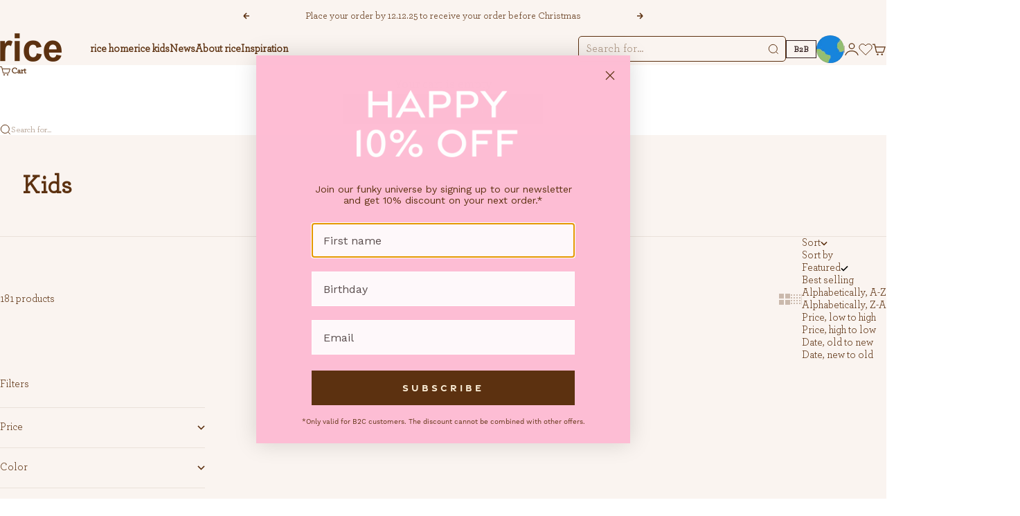

--- FILE ---
content_type: text/html; charset=utf-8
request_url: https://ricebyrice.com/collections/kids?page=2
body_size: 58137
content:
<!doctype html>

<html lang="en" dir="ltr">
  <head>
    <meta charset="utf-8">
    <meta name="viewport" content="width=device-width, initial-scale=1.0, height=device-height, minimum-scale=1.0, maximum-scale=5.0">

    <title>Kid&#39;s universe│Experience the magic now &ndash; Page 2</title><meta name="description" content="Let the kids experience the magic of colour in their bedroom and... Find toys, storage boxes and more. Click here and experience the magic now!"><link rel="canonical" href="https://ricebyrice.com/collections/kids?page=2"><link rel="shortcut icon" href="//ricebyrice.com/cdn/shop/files/Instagram_051156fe-9349-4db4-a593-f242e3603982.png?v=1737038580&width=96">
      <link rel="apple-touch-icon" href="//ricebyrice.com/cdn/shop/files/Instagram_051156fe-9349-4db4-a593-f242e3603982.png?v=1737038580&width=180"><link rel="preload" href="//ricebyrice.com/cdn/fonts/bricolage_grotesque/bricolagegrotesque_n4.3c051773a9f927cd8737c10568a7e4175690f7d9.woff2" as="font" type="font/woff2" crossorigin><link rel="preload" href="//ricebyrice.com/cdn/fonts/instrument_sans/instrumentsans_n4.db86542ae5e1596dbdb28c279ae6c2086c4c5bfa.woff2" as="font" type="font/woff2" crossorigin><meta property="og:type" content="website">
  <meta property="og:title" content="Kids"><meta property="og:image" content="http://ricebyrice.com/cdn/shop/collections/kids_collection_cover_img.jpg?v=1749029467&width=2048">
  <meta property="og:image:secure_url" content="https://ricebyrice.com/cdn/shop/collections/kids_collection_cover_img.jpg?v=1749029467&width=2048">
  <meta property="og:image:width" content="300">
  <meta property="og:image:height" content="300"><meta property="og:description" content="Let the kids experience the magic of colour in their bedroom and... Find toys, storage boxes and more. Click here and experience the magic now!"><meta property="og:url" content="https://ricebyrice.com/collections/kids?page=2">
<meta property="og:site_name" content="rice"><meta name="twitter:card" content="summary"><meta name="twitter:title" content="Kids">
  <meta name="twitter:description" content="At rice we believe that kids and colors go hand in hand… and therefore you’ll find a lot of colorful products for kids in this category! Fun tableware, funky decor and storage, cute kids bags and of course play for hours of entertainment. Our products for children are made in a lot of different materials… and we want you to feel safe when you let your kids use a rice product – whether we’re talking plates, cups, storage or toys. All of our products intended for food and beverages are tested food safe according to both Danish and EU standards. Our raffia is 100% natural... the fibers comes from palm fronds, and all our raffia comes from Madagascar. We just have an amazing selection of magical products for the kids’ room - hours of fun for kids of all ages!"><meta name="twitter:image" content="https://ricebyrice.com/cdn/shop/collections/kids_collection_cover_img.jpg?crop=center&height=1200&v=1749029467&width=1200">
  <meta name="twitter:image:alt" content="Kids"><script async crossorigin fetchpriority="high" src="/cdn/shopifycloud/importmap-polyfill/es-modules-shim.2.4.0.js"></script>
<script type="application/ld+json">
  {
    "@context": "https://schema.org",
    "@type": "BreadcrumbList",
    "itemListElement": [{
        "@type": "ListItem",
        "position": 1,
        "name": "Home",
        "item": "https://ricebyrice.com"
      },{
            "@type": "ListItem",
            "position": 2,
            "name": "Kids",
            "item": "https://ricebyrice.com/collections/kids"
          }]
  }
</script><style>
  @font-face {
    font-family: "Gravesend Sans";
    src: url("https://cdn.shopify.com/s/files/1/0548/9229/8282/files/gravesend-sans-light.woff?v=1753100837");
    font-weight: 300;
    font-style: normal;
  }
  @font-face {
    font-family: "Gravesend Sans";
    src: url("https://cdn.shopify.com/s/files/1/0548/9229/8282/files/gravesend-sans-medium.woff?v=1753100839");
    font-weight: 500;
    font-style: normal;
  }
  @font-face {
    font-family: "Gravesend Sans";
    src: url("https://cdn.shopify.com/s/files/1/0548/9229/8282/files/gravesend-sans-bold.woff?v=1753100839");
    font-weight: 700;
    font-style: normal;
  }
  @font-face {
    font-family: "Made Of Scars";
    src: url("https://cdn.shopify.com/s/files/1/0548/9229/8282/files/Made_of_scars.woff2?v=1743075489") format("woff2");
    font-weight: 700;
    font-style: normal;
  }

  @font-face {
    font-family: "ArcherPro-Book";
    src: url("https://db.onlinewebfonts.com/t/bff86af1cb58b6ab0abaf1f4d76f4e41.eot");
    src: url("https://db.onlinewebfonts.com/t/bff86af1cb58b6ab0abaf1f4d76f4e41.eot?#iefix")format("embedded-opentype"),
    url("https://db.onlinewebfonts.com/t/bff86af1cb58b6ab0abaf1f4d76f4e41.woff2")format("woff2"),
    url("https://db.onlinewebfonts.com/t/bff86af1cb58b6ab0abaf1f4d76f4e41.woff")format("woff"),
    url("https://db.onlinewebfonts.com/t/bff86af1cb58b6ab0abaf1f4d76f4e41.ttf")format("truetype"),
    url("https://db.onlinewebfonts.com/t/bff86af1cb58b6ab0abaf1f4d76f4e41.svg#ArcherPro-Book")format("svg");
  }

  @font-face {
    font-family: "Made Of Scars";
    src: url("https://cdn.shopify.com/s/files/1/0548/9229/8282/files/Made_of_scars.woff2?v=1743075489") format("woff2");
    font-weight: 700;
    font-style: normal;
  }@font-face {
  font-family: "Instrument Sans";
  font-weight: 500;
  font-style: normal;
  font-display: fallback;
  src: url("//ricebyrice.com/cdn/fonts/instrument_sans/instrumentsans_n5.1ce463e1cc056566f977610764d93d4704464858.woff2") format("woff2"),
       url("//ricebyrice.com/cdn/fonts/instrument_sans/instrumentsans_n5.9079eb7bba230c9d8d8d3a7d101aa9d9f40b6d14.woff") format("woff");
}
@font-face {
  font-family: "Instrument Sans";
  font-weight: 500;
  font-style: italic;
  font-display: fallback;
  src: url("//ricebyrice.com/cdn/fonts/instrument_sans/instrumentsans_i5.d2033775d4997e4dcd0d47ebdd5234b5c14e3f53.woff2") format("woff2"),
       url("//ricebyrice.com/cdn/fonts/instrument_sans/instrumentsans_i5.8e3cfa86b65acf809ce72bc4f9b58f185ef6b8c7.woff") format("woff");
}
@font-face {
  font-family: "Bricolage Grotesque";
  font-weight: 400;
  font-style: normal;
  font-display: fallback;
  src: url("//ricebyrice.com/cdn/fonts/bricolage_grotesque/bricolagegrotesque_n4.3c051773a9f927cd8737c10568a7e4175690f7d9.woff2") format("woff2"),
       url("//ricebyrice.com/cdn/fonts/bricolage_grotesque/bricolagegrotesque_n4.58698d726495f44d45631b33dcda62f474c467fc.woff") format("woff");
}
@font-face {
  font-family: "Bricolage Grotesque";
  font-weight: 600;
  font-style: normal;
  font-display: fallback;
  src: url("//ricebyrice.com/cdn/fonts/bricolage_grotesque/bricolagegrotesque_n6.17eeb21593c407cef2956fb34ef1600d7c579b0c.woff2") format("woff2"),
       url("//ricebyrice.com/cdn/fonts/bricolage_grotesque/bricolagegrotesque_n6.730eb5f49d56c0f7b763727330354d7315ee8a60.woff") format("woff");
}
@font-face {
  font-family: "Instrument Sans";
  font-weight: 400;
  font-style: normal;
  font-display: fallback;
  src: url("//ricebyrice.com/cdn/fonts/instrument_sans/instrumentsans_n4.db86542ae5e1596dbdb28c279ae6c2086c4c5bfa.woff2") format("woff2"),
       url("//ricebyrice.com/cdn/fonts/instrument_sans/instrumentsans_n4.510f1b081e58d08c30978f465518799851ef6d8b.woff") format("woff");
}
@font-face {
  font-family: "Instrument Sans";
  font-weight: 400;
  font-style: italic;
  font-display: fallback;
  src: url("//ricebyrice.com/cdn/fonts/instrument_sans/instrumentsans_i4.028d3c3cd8d085648c808ceb20cd2fd1eb3560e5.woff2") format("woff2"),
       url("//ricebyrice.com/cdn/fonts/instrument_sans/instrumentsans_i4.7e90d82df8dee29a99237cd19cc529d2206706a2.woff") format("woff");
}
@font-face {
  font-family: "Instrument Sans";
  font-weight: 500;
  font-style: normal;
  font-display: fallback;
  src: url("//ricebyrice.com/cdn/fonts/instrument_sans/instrumentsans_n5.1ce463e1cc056566f977610764d93d4704464858.woff2") format("woff2"),
       url("//ricebyrice.com/cdn/fonts/instrument_sans/instrumentsans_n5.9079eb7bba230c9d8d8d3a7d101aa9d9f40b6d14.woff") format("woff");
}
@font-face {
  font-family: "Instrument Sans";
  font-weight: 600;
  font-style: normal;
  font-display: fallback;
  src: url("//ricebyrice.com/cdn/fonts/instrument_sans/instrumentsans_n6.27dc66245013a6f7f317d383a3cc9a0c347fb42d.woff2") format("woff2"),
       url("//ricebyrice.com/cdn/fonts/instrument_sans/instrumentsans_n6.1a71efbeeb140ec495af80aad612ad55e19e6d0e.woff") format("woff");
}
@font-face {
  font-family: "Instrument Sans";
  font-weight: 600;
  font-style: italic;
  font-display: fallback;
  src: url("//ricebyrice.com/cdn/fonts/instrument_sans/instrumentsans_i6.ba8063f6adfa1e7ffe690cc5efa600a1e0a8ec32.woff2") format("woff2"),
       url("//ricebyrice.com/cdn/fonts/instrument_sans/instrumentsans_i6.a5bb29b76a0bb820ddaa9417675a5d0bafaa8c1f.woff") format("woff");
}
:root {
    /* Container */
    --container-max-width: 100%;
    --container-gutter: 1.25rem;

    /* Spacing */
    --section-vertical-spacing: 2.5rem;
    --section-stack-row-gap: 2rem;

    /* Form settings */
    --form-gap: 1rem; /* Gap between fieldset and submit button */
    --fieldset-gap: 0.5rem; /* Gap between each form input within a fieldset */
    --form-control-gap: 0.5rem; /* Gap between input and label (ignored for floating label) */
    --checkbox-control-gap: 0.75rem; /* Horizontal gap between checkbox and its associated label */
    --input-padding-block: 0.65rem; /* Vertical padding for input, textarea and native select */
    --input-padding-inline: 1rem; /* Horizontal padding for input, textarea and native select */
    --checkbox-size: 0.875rem; /* Size (width and height) for checkbox */

    /* Product listing gaps */
    --product-list-column-gap: 0.5rem;
    --product-list-padding-inline: clamp(0px, var(--product-list-column-gap) , min(1.75rem, var(--product-list-column-gap)));
    
    --product-quick-buy-button-background: #e6dfdb;
    --product-quick-buy-button-text-color: #321e1e;--product-list-row-gap: 2rem;/* Other sizes */
    --header-group-height: calc(var(--announcement-bar-height, 0px) + var(--countdown-condensed-height, 0px) + var(--header-height, 0px));
    --sticky-area-height: calc(var(--announcement-bar-is-sticky, 0) * var(--announcement-bar-height, 0px) + var(--header-is-sticky, 0) * var(--header-height, 0px));
    --sticky-offset: calc(var(--announcement-bar-is-sticky, 0) * var(--announcement-bar-height, 0px) + var(--header-is-sticky, 0) * var(--header-is-visible, 1) * var(--header-height, 0px));

    /* RTL support */
    --transform-logical-flip: 1;
    --transform-origin-start: left;
    --transform-origin-end: right;

    /**
     * ---------------------------------------------------------------------
     * TYPOGRAPHY
     * ---------------------------------------------------------------------
     */

    /* Font properties */
    --subheading-font-family:'Gravesend Sans', sans-serif;
    --subheading-font-weight: 500;
    --subheading-font-style: normal;
    --subheading-font-size: 0.875rem;
    --subheading-text-transform: none;
    --subheading-letter-spacing: 0.0em;
    --heading-font-family:'ArcherPro-Book', sans-serif;
    --heading-font-weight: 400;
    --heading-font-style: normal;
    --heading-text-transform: none;
    --heading-letter-spacing: -0.05em;
    --heading-line-height: 1.1;
    --heading-italic-font-family: Helvetica, Arial, sans-serif;
    --heading-italic-font-weight: 400;
    --heading-italic-font-size-multiplier: 0%;
    --text-font-family:"ArcherPro-Book", sans-serif;
    --text-font-weight: 400;
    --text-font-style: normal;
    --text-transform: none;
    --text-letter-spacing: 0.0em;
    --text-line-height: 1.4;
    --text-font-medium-weight: 500;
    --text-font-bold-weight: 600;
    --button-font: var(--text-font-style) var(--text-font-weight) var(--button-font-size) / normal var(--text-font-family);
    --button-text-transform: none;
    --button-letter-spacing: 0.0em;

    /* Font sizes */--text-heading-size-factor: 0.7;
    --text-display-xl: max(0.75rem, clamp(3.5rem, 1.9223rem + 6.7314vw, 10rem) * var(--text-heading-size-factor));
    --text-display-l: max(0.75rem, clamp(3.375rem, 2.1311rem + 5.3074vw, 8.5rem) * var(--text-heading-size-factor));
    --text-display-m: max(0.75rem, clamp(3.25rem, 2.3701rem + 3.7540vw, 6.875rem) * var(--text-heading-size-factor));
    --text-h1: max(0.75rem, clamp(3rem, 2.3325rem + 2.8479vw, 5.75rem) * var(--text-heading-size-factor));
    --text-h2: max(0.75rem, clamp(2.5rem, 1.9539rem + 2.3301vw, 4.75rem) * var(--text-heading-size-factor));
    --text-h3: max(0.75rem, clamp(2rem, 1.6359rem + 1.5534vw, 3.5rem) * var(--text-heading-size-factor));
    --text-h4: max(0.75rem, clamp(1.75rem, 1.4466rem + 1.2945vw, 3rem) * var(--text-heading-size-factor));
    --text-h5: max(0.75rem, clamp(1.375rem, 1.2233rem + 0.6472vw, 2rem) * var(--text-heading-size-factor));
    --text-h6: max(0.75rem, clamp(1.1875rem, 1.1117rem + 0.3236vw, 1.5rem) * var(--text-heading-size-factor));
    --text-h7: max(0.75rem, clamp(1rem, 0.9545rem + 0.1942vw, 1.1875rem) * var(--text-heading-size-factor));
    --text-xs: 0.6875rem;
    --text-sm: 0.75rem;
    --text-base: 0.875rem;
    --text-lg: 1.0625rem;
    --button-font-size: 0.75rem;

    /* Rounded variables (used for border radius) */
    --rounded-full: 9999px;
    --subheading-border-radius: 0.0rem;
    --button-border-radius: 0.0rem;
    --input-border-radius: 1.875rem;

    /* Product card variables */
    --product-card-row-count: 2;

    /**
     * ---------------------------------------------------------------------
     * OTHER
     * ---------------------------------------------------------------------
     */

    --icon-stroke-width: 1px;
    --quotation-mark-svg: url('data:image/svg+xml,<svg xmlns="http://www.w3.org/2000/svg" focusable="false" width="62" fill="none" viewBox="0 0 62 57"><path fill="%23000" d="M.79 31.904 11.924.816h12.296l-8.12 31.088h7.888V56.96H.79V31.904Zm37.351 0L49.277.816h12.064l-8.12 31.088h7.888V56.96H38.141V31.904Z" /></svg>');
  }

  [dir="rtl"]:root {
    /* RTL support */
    --transform-logical-flip: -1;
    --transform-origin-start: right;
    --transform-origin-end: left;
  }

  @media screen and (min-width: 700px) {
    :root {
      --text-xs: 0.875rem;
      --text-sm: 1.0rem;
      --text-base: 1.125rem;
      --text-lg: 1.3125rem;
      --subheading-font-size: 0.9375rem;

      /* Spacing */
      --container-gutter: 2rem;

      /* Form settings */
      --form-gap: 1.25rem; /* Gap between fieldset and submit button */
      --fieldset-gap: 0.75rem; /* Gap between each form input within a fieldset */
      --input-padding-block: 0.75rem; /* Vertical padding for input, textarea and native select */

      /* Font sizes */
      --button-font-size: 0.75rem;

      /* Product listing gaps */--product-list-column-gap: 1.75rem;
        --product-list-row-gap: 3rem;}
  }

  @media screen and (min-width: 1000px) {
    :root {
      /* Spacing settings */
      --section-vertical-spacing: 3.5rem;
      --section-stack-row-gap: 3rem;
    }
  }

  @media screen and (min-width: 1399px) {
    :root {
      /* Spacing settings */
      --section-vertical-spacing: 4.5rem;
      --container-gutter: 3rem;
    }
  }

  /**
   * ---------------------------------------------------------------------
   * COLORS
   * ---------------------------------------------------------------------
   */

  :root {--page-overlay: 0 0 0 / 0.4;
    --dialog-backdrop-blur: 12px;

    /* Status colors */
    --success-background: 227 240 232;
    --success-text: 22 131 66;
    --warning-background: 253 241 224;
    --warning-text: 237 138 0;
    --error-background: 251 224 224;
    --error-text: 224 0 0;

    /* Product colors */
    --on-sale-text: 245 95 149;
    --on-sale-badge-background: 245 95 149;
    --on-sale-badge-text: 255 255 255;
    --sold-out-badge-background: 92 49 16;
    --sold-out-badge-text: 255 255 255;
    --custom-badge-background: 92 49 16;
    --custom-badge-text: 255 255 255;
    --star-color: 246 164 41;
  }.color-scheme--scheme-1 {
      --accent: 92 49 16;
      --background: 250 244 240;
      --background-gradient: ;
      --background-secondary: 250 244 240;
      --has-transparent-background: 0;
      --has-filled-background: 1;
      --text-color: 92 49 16;--border-color: 234 225 218;/* Subheading colors */--subheading-background: 0 0 0 / 0.0;
      --subheading-border: none;
      --subheading-text-color: 50 30 30;
      --subheading-has-padding: 0;

      /* Heading highlight */
      --heading-highlight-accent-color: 50 30 30;
      --heading-highlight-text-color: 255 255 255;

      /* Button colors */
      --button-background-primary: 92 49 16;
      --button-text-primary: 255 255 255;

      /* Form inputs */
      --input-background: 255 255 255;
      --input-text-color: 50 30 30;
      --input-text-transform: none;
    }.shopify-section:has(> .color-scheme--scheme-1) + .shopify-section:has(> .color-scheme--scheme-1) {
          --section-has-same-background-as-previous-section: 1;
        }.shopify-section:has(> .color-scheme--scheme-1) + .shopify-section:has(> .color-scheme--scheme-93db67f0-5337-4160-a1a6-508296ee5e44) {
          --section-has-same-background-as-previous-section: 1;
        }.shopify-section:has(> .color-scheme--scheme-1) + .shopify-section:has(> .color-scheme--scheme-b6eed5db-cf65-45f1-afea-a6107170c690) {
          --section-has-same-background-as-previous-section: 1;
        }.color-scheme--scheme-2 {
      --accent: 92 49 16;
      --background: 252 238 215;
      --background-gradient: ;
      --background-secondary: 250 244 240;
      --has-transparent-background: 0;
      --has-filled-background: 1;
      --text-color: 50 30 30;--border-color: 232 217 197;/* Subheading colors */--subheading-background: 0 0 0 / 0.0;
      --subheading-border: none;
      --subheading-text-color: 50 30 30;
      --subheading-has-padding: 0;

      /* Heading highlight */
      --heading-highlight-accent-color: 50 30 30;
      --heading-highlight-text-color: 255 255 255;

      /* Button colors */
      --button-background-primary: 92 49 16;
      --button-text-primary: 255 255 255;

      /* Form inputs */
      --input-background: 255 255 255;
      --input-text-color: 50 30 30;
      --input-text-transform: none;
    }.shopify-section:has(> .color-scheme--scheme-2) + .shopify-section:has(> .color-scheme--scheme-2) {
          --section-has-same-background-as-previous-section: 1;
        }.color-scheme--scheme-3 {
      --accent: 92 49 16;
      --background: 0 0 0 / 0;
      --background-gradient: ;
      --background-secondary: 240 240 240;
      --has-transparent-background: 1;
      --has-filled-background: 0;
      --text-color: 255 255 255;--border-color: 255 255 255 / 0.6;/* Subheading colors */--subheading-background: 0 0 0 / 0.0;
      --subheading-border: none;
      --subheading-text-color: 255 255 255;
      --subheading-has-padding: 0;

      /* Heading highlight */
      --heading-highlight-accent-color: 3 3 5;
      --heading-highlight-text-color: 255 255 255;

      /* Button colors */
      --button-background-primary: 92 49 16;
      --button-text-primary: 255 255 255;

      /* Form inputs */
      --input-background: 255 255 255;
      --input-text-color: 3 3 5;
      --input-text-transform: none;
    }.shopify-section:has(> .color-scheme--scheme-3) + .shopify-section:has(> .color-scheme--scheme-3) {
          --section-has-same-background-as-previous-section: 1;
        }.color-scheme--scheme-4 {
      --accent: 255 255 255;
      --background: 92 49 16;
      --background-gradient: ;
      --background-secondary: 255 255 255;
      --has-transparent-background: 0;
      --has-filled-background: 1;
      --text-color: 251 237 214;--border-color: 108 68 36;/* Subheading colors */--subheading-background: 0 0 0 / 0.0;
      --subheading-border: none;
      --subheading-text-color: 250 244 240;
      --subheading-has-padding: 0;

      /* Heading highlight */
      --heading-highlight-accent-color: 250 244 240;
      --heading-highlight-text-color: 50 30 30;

      /* Button colors */
      --button-background-primary: 255 255 255;
      --button-text-primary: 0 0 0;

      /* Form inputs */
      --input-background: 35 15 15;
      --input-text-color: 255 255 255;
      --input-text-transform: none;
    }.shopify-section:has(> .color-scheme--scheme-4) + .shopify-section:has(> .color-scheme--scheme-4) {
          --section-has-same-background-as-previous-section: 1;
        }.color-scheme--scheme-5 {
      --accent: 92 49 16;
      --background: 241 228 211;
      --background-gradient: ;
      --background-secondary: 255 255 255;
      --has-transparent-background: 0;
      --has-filled-background: 1;
      --text-color: 50 30 30;--border-color: 222 208 193;/* Subheading colors */--subheading-background: 0 0 0 / 0.0;
      --subheading-border: none;
      --subheading-text-color: 50 30 30;
      --subheading-has-padding: 0;

      /* Heading highlight */
      --heading-highlight-accent-color: 163 42 26;
      --heading-highlight-text-color: 255 255 255;

      /* Button colors */
      --button-background-primary: 92 49 16;
      --button-text-primary: 255 255 255;

      /* Form inputs */
      --input-background: 255 255 255;
      --input-text-color: 50 30 30;
      --input-text-transform: none;
    }.shopify-section:has(> .color-scheme--scheme-5) + .shopify-section:has(> .color-scheme--scheme-5) {
          --section-has-same-background-as-previous-section: 1;
        }.color-scheme--scheme-6 {
      --accent: 249 237 149;
      --background: 242 102 94;
      --background-gradient: ;
      --background-secondary: 255 255 255;
      --has-transparent-background: 0;
      --has-filled-background: 1;
      --text-color: 255 255 255;--border-color: 243 117 110;/* Subheading colors */--subheading-background: 0 0 0 / 0.0;
      --subheading-border: none;
      --subheading-text-color: 255 255 255;
      --subheading-has-padding: 0;

      /* Heading highlight */
      --heading-highlight-accent-color: 255 255 255;
      --heading-highlight-text-color: 82 87 46;

      /* Button colors */
      --button-background-primary: 249 237 149;
      --button-text-primary: 92 49 16;

      /* Form inputs */
      --input-background: 255 255 255;
      --input-text-color: 82 87 46;
      --input-text-transform: none;
    }.shopify-section:has(> .color-scheme--scheme-6) + .shopify-section:has(> .color-scheme--scheme-6) {
          --section-has-same-background-as-previous-section: 1;
        }.color-scheme--scheme-7 {
      --accent: 242 102 94;
      --background: 193 227 235;
      --background-gradient: ;
      --background-secondary: 0 0 0;
      --has-transparent-background: 0;
      --has-filled-background: 1;
      --text-color: 50 30 30;--border-color: 179 207 215;/* Subheading colors */--subheading-background: 0 0 0 / 0.0;
      --subheading-border: none;
      --subheading-text-color: 0 0 0;
      --subheading-has-padding: 0;

      /* Heading highlight */
      --heading-highlight-accent-color: 255 255 255;
      --heading-highlight-text-color: 255 255 255;

      /* Button colors */
      --button-background-primary: 242 102 94;
      --button-text-primary: 255 255 255;

      /* Form inputs */
      --input-background: 0 0 0;
      --input-text-color: 255 255 255;
      --input-text-transform: none;
    }.shopify-section:has(> .color-scheme--scheme-7) + .shopify-section:has(> .color-scheme--scheme-7) {
          --section-has-same-background-as-previous-section: 1;
        }.color-scheme--scheme-93db67f0-5337-4160-a1a6-508296ee5e44 {
      --accent: 242 102 93;
      --background: 250 244 240;
      --background-gradient: ;
      --background-secondary: 255 255 255;
      --has-transparent-background: 0;
      --has-filled-background: 1;
      --text-color: 0 0 0;--border-color: 225 220 216;/* Subheading colors */--subheading-background: 0 0 0 / 0.0;
      --subheading-border: none;
      --subheading-text-color: 50 30 30;
      --subheading-has-padding: 0;

      /* Heading highlight */
      --heading-highlight-accent-color: 50 30 30;
      --heading-highlight-text-color: 255 255 255;

      /* Button colors */
      --button-background-primary: 242 102 93;
      --button-text-primary: 255 255 255;

      /* Form inputs */
      --input-background: 255 255 255;
      --input-text-color: 50 30 30;
      --input-text-transform: none;
    }.shopify-section:has(> .color-scheme--scheme-93db67f0-5337-4160-a1a6-508296ee5e44) + .shopify-section:has(> .color-scheme--scheme-1) {
          --section-has-same-background-as-previous-section: 1;
        }.shopify-section:has(> .color-scheme--scheme-93db67f0-5337-4160-a1a6-508296ee5e44) + .shopify-section:has(> .color-scheme--scheme-93db67f0-5337-4160-a1a6-508296ee5e44) {
          --section-has-same-background-as-previous-section: 1;
        }.shopify-section:has(> .color-scheme--scheme-93db67f0-5337-4160-a1a6-508296ee5e44) + .shopify-section:has(> .color-scheme--scheme-b6eed5db-cf65-45f1-afea-a6107170c690) {
          --section-has-same-background-as-previous-section: 1;
        }.color-scheme--scheme-67a55193-3fee-453b-a667-995899f9e0dd {
      --accent: 50 30 30;
      --background: 249 237 149;
      --background-gradient: ;
      --background-secondary: 255 255 255;
      --has-transparent-background: 0;
      --has-filled-background: 1;
      --text-color: 50 30 30;--border-color: 229 216 137;/* Subheading colors */--subheading-background: 0 0 0 / 0.0;
      --subheading-border: none;
      --subheading-text-color: 50 30 30;
      --subheading-has-padding: 0;

      /* Heading highlight */
      --heading-highlight-accent-color: 50 30 30;
      --heading-highlight-text-color: 255 255 255;

      /* Button colors */
      --button-background-primary: 50 30 30;
      --button-text-primary: 255 255 255;

      /* Form inputs */
      --input-background: 255 255 255;
      --input-text-color: 50 30 30;
      --input-text-transform: none;
    }.shopify-section:has(> .color-scheme--scheme-67a55193-3fee-453b-a667-995899f9e0dd) + .shopify-section:has(> .color-scheme--scheme-67a55193-3fee-453b-a667-995899f9e0dd) {
          --section-has-same-background-as-previous-section: 1;
        }.color-scheme--scheme-de3a96df-ab6c-4c1e-9434-c917924a792c {
      --accent: 199 70 66;
      --background: 247 222 225;
      --background-gradient: ;
      --background-secondary: 255 255 255;
      --has-transparent-background: 0;
      --has-filled-background: 1;
      --text-color: 0 0 0;--border-color: 222 200 203;/* Subheading colors */--subheading-background: 0 0 0 / 0.0;
      --subheading-border: none;
      --subheading-text-color: 50 30 30;
      --subheading-has-padding: 0;

      /* Heading highlight */
      --heading-highlight-accent-color: 50 30 30;
      --heading-highlight-text-color: 255 255 255;

      /* Button colors */
      --button-background-primary: 199 70 66;
      --button-text-primary: 199 70 66;

      /* Form inputs */
      --input-background: 255 255 255;
      --input-text-color: 50 30 30;
      --input-text-transform: none;
    }.shopify-section:has(> .color-scheme--scheme-de3a96df-ab6c-4c1e-9434-c917924a792c) + .shopify-section:has(> .color-scheme--scheme-de3a96df-ab6c-4c1e-9434-c917924a792c) {
          --section-has-same-background-as-previous-section: 1;
        }.color-scheme--scheme-b6eed5db-cf65-45f1-afea-a6107170c690 {
      --accent: 199 70 66;
      --background: 250 244 240;
      --background-gradient: ;
      --background-secondary: 255 255 255;
      --has-transparent-background: 0;
      --has-filled-background: 1;
      --text-color: 199 70 66;--border-color: 245 227 223;/* Subheading colors */--subheading-background: 0 0 0 / 0.0;
      --subheading-border: none;
      --subheading-text-color: 199 70 66;
      --subheading-has-padding: 0;

      /* Heading highlight */
      --heading-highlight-accent-color: 50 30 30;
      --heading-highlight-text-color: 255 255 255;

      /* Button colors */
      --button-background-primary: 199 70 66;
      --button-text-primary: 255 255 255;

      /* Form inputs */
      --input-background: 255 255 255;
      --input-text-color: 50 30 30;
      --input-text-transform: none;
    }.shopify-section:has(> .color-scheme--scheme-b6eed5db-cf65-45f1-afea-a6107170c690) + .shopify-section:has(> .color-scheme--scheme-1) {
          --section-has-same-background-as-previous-section: 1;
        }.shopify-section:has(> .color-scheme--scheme-b6eed5db-cf65-45f1-afea-a6107170c690) + .shopify-section:has(> .color-scheme--scheme-93db67f0-5337-4160-a1a6-508296ee5e44) {
          --section-has-same-background-as-previous-section: 1;
        }.shopify-section:has(> .color-scheme--scheme-b6eed5db-cf65-45f1-afea-a6107170c690) + .shopify-section:has(> .color-scheme--scheme-b6eed5db-cf65-45f1-afea-a6107170c690) {
          --section-has-same-background-as-previous-section: 1;
        }.color-scheme--scheme-4c779a7c-e1ad-491f-b327-984de6d7eb46 {
      --accent: 92 49 16;
      --background: 254 189 212;
      --background-gradient: ;
      --background-secondary: 250 244 240;
      --has-transparent-background: 0;
      --has-filled-background: 1;
      --text-color: 92 49 16;--border-color: 238 175 192;/* Subheading colors */--subheading-background: 0 0 0 / 0.0;
      --subheading-border: none;
      --subheading-text-color: 50 30 30;
      --subheading-has-padding: 0;

      /* Heading highlight */
      --heading-highlight-accent-color: 50 30 30;
      --heading-highlight-text-color: 255 255 255;

      /* Button colors */
      --button-background-primary: 92 49 16;
      --button-text-primary: 255 255 255;

      /* Form inputs */
      --input-background: 255 255 255;
      --input-text-color: 50 30 30;
      --input-text-transform: none;
    }.shopify-section:has(> .color-scheme--scheme-4c779a7c-e1ad-491f-b327-984de6d7eb46) + .shopify-section:has(> .color-scheme--scheme-4c779a7c-e1ad-491f-b327-984de6d7eb46) {
          --section-has-same-background-as-previous-section: 1;
        }.color-scheme--scheme-46ca9d03-f2fa-424d-8837-f0c2de2363d6 {
      --accent: 92 49 16;
      --background: 31 124 95;
      --background-gradient: ;
      --background-secondary: 250 244 240;
      --has-transparent-background: 0;
      --has-filled-background: 1;
      --text-color: 252 238 215;--border-color: 53 135 107;/* Subheading colors */--subheading-background: 0 0 0 / 0.0;
      --subheading-border: none;
      --subheading-text-color: 50 30 30;
      --subheading-has-padding: 0;

      /* Heading highlight */
      --heading-highlight-accent-color: 50 30 30;
      --heading-highlight-text-color: 255 255 255;

      /* Button colors */
      --button-background-primary: 92 49 16;
      --button-text-primary: 255 255 255;

      /* Form inputs */
      --input-background: 255 255 255;
      --input-text-color: 50 30 30;
      --input-text-transform: none;
    }.shopify-section:has(> .color-scheme--scheme-46ca9d03-f2fa-424d-8837-f0c2de2363d6) + .shopify-section:has(> .color-scheme--scheme-46ca9d03-f2fa-424d-8837-f0c2de2363d6) {
          --section-has-same-background-as-previous-section: 1;
        }product-card product-form form button[type='submit'] {
    background-color: var(--product-quick-buy-button-background)!important;
    color : var(--product-quick-buy-button-text-color);
  }

  product-card product-form form button[type='submit']:has(svg) {
    background-color: transparent!important;
  }
</style>
<script>
    var decodeEntities = (function() {
    // this prevents any overhead from creating the object each time
    var element = document.createElement('div');
    function decodeHTMLEntities (str) {
      if(str && typeof str === 'string') {
        // strip script/html tags
        str = str.replace(/<script[^>]*>([\S\s]*?)<\/script>/gmi, '');
        str = str.replace(/<\/?\w(?:[^"'>]|"[^"]*"|'[^']*')*>/gmi, '');
        element.innerHTML = str;
        str = element.textContent;
        element.textContent = '';
      }

      return str;
    }

    return decodeHTMLEntities;
  })();
  // This allows to expose several variables to the global scope, to be used in scripts
  window.themeVariables = {
    settings: {
      pageType: "collection",
      moneyFormat: "{{amount_with_comma_separator}} kr",
      moneyWithCurrencyFormat: "{{amount_with_comma_separator}} DKK",
      currencyCodeEnabled: false,
      cartType: "drawer",
      showHeadingEffectAnimation: true,
      staggerProducts: true,
      shopCountryCode: "DK"
    },

    strings: {
      addedToCart: "{{product_title}} was added to cart",
      closeGallery: "Close gallery",
      zoomGallery: "Zoom",
      errorGallery: "Image cannot be loaded",
      shippingEstimatorNoResults: "Sorry, we do not ship to your address.",
      shippingEstimatorOneResult: "There is one shipping rate for your address:",
      shippingEstimatorMultipleResults: "There are several shipping rates for your address:",
      shippingEstimatorError: "One or more error occurred while retrieving shipping rates:",
      next: "Next",
      previous: "Previous",
      claims_returns_form: JSON.parse(decodeEntities("{\u0026quot;email\u0026quot;=\u0026gt;\u0026quot;E-mail\u0026quot;, \u0026quot;order_number\u0026quot;=\u0026gt;\u0026quot;Order number\u0026quot;, \u0026quot;submit_claim\u0026quot;=\u0026gt;\u0026quot;Start your claim\u0026quot;, \u0026quot;submit_return\u0026quot;=\u0026gt;\u0026quot;Create return\u0026quot;, \u0026quot;errors\u0026quot;=\u0026gt;{\u0026quot;order_not_found\u0026quot;=\u0026gt;\u0026quot;We couldn\u0026#39;t find your order. If you are a B2B customer, remember to login to B2B portal.\u0026quot;, \u0026quot;incorrect_input\u0026quot;=\u0026gt;\u0026quot;Incorrect email and order name\u0026quot;, \u0026quot;input_missing\u0026quot;=\u0026gt;\u0026quot;Fields missing\u0026quot;, \u0026quot;general\u0026quot;=\u0026gt;\u0026quot;An error occurred\u0026quot;}}").replace(/=>/g, ':')),
      claims_returns_text: JSON.parse(decodeEntities("{\u0026quot;order\u0026quot;=\u0026gt;\u0026quot;Order\u0026quot;, \u0026quot;date\u0026quot;=\u0026gt;\u0026quot;Date\u0026quot;, \u0026quot;total\u0026quot;=\u0026gt;\u0026quot;Total\u0026quot;, \u0026quot;product\u0026quot;=\u0026gt;\u0026quot;Product\u0026quot;, \u0026quot;sku\u0026quot;=\u0026gt;\u0026quot;SKU\u0026quot;, \u0026quot;quantity\u0026quot;=\u0026gt;\u0026quot;Quantity\u0026quot;}").replace(/=>/g, ':')),
      claims_page: JSON.parse(decodeEntities("{\u0026quot;title\u0026quot;=\u0026gt;\u0026quot;Submit claim\u0026quot;, \u0026quot;submit\u0026quot;=\u0026gt;\u0026quot;Submit all claims\u0026quot;, \u0026quot;select_item\u0026quot;=\u0026gt;\u0026quot;Select item\u0026quot;, \u0026quot;remove_item\u0026quot;=\u0026gt;\u0026quot;Remove item\u0026quot;, \u0026quot;reason_placeholder\u0026quot;=\u0026gt;\u0026quot;Choose a reason\u0026quot;, \u0026quot;reason_1\u0026quot;=\u0026gt;\u0026quot;Freight damage\u0026quot;, \u0026quot;reason_2\u0026quot;=\u0026gt;\u0026quot;Wrong amount (too few)\u0026quot;, \u0026quot;reason_3\u0026quot;=\u0026gt;\u0026quot;Wrong amount (too many)\u0026quot;, \u0026quot;reason_4\u0026quot;=\u0026gt;\u0026quot;Wrong product\u0026quot;, \u0026quot;reason_5\u0026quot;=\u0026gt;\u0026quot;Quality issues\u0026quot;, \u0026quot;describe\u0026quot;=\u0026gt;\u0026quot;Describe your claim\u0026quot;, \u0026quot;describe_placeholder\u0026quot;=\u0026gt;\u0026quot;Please describe your claim...\u0026quot;, \u0026quot;quantity\u0026quot;=\u0026gt;\u0026quot;Quantity\u0026quot;, \u0026quot;upload_image\u0026quot;=\u0026gt;\u0026quot;Upload image\u0026quot;, \u0026quot;success_message\u0026quot;=\u0026gt;\u0026quot;Your claim was submitted successfully! Thank you!\u0026quot;, \u0026quot;error_message\u0026quot;=\u0026gt;\u0026quot;An error occured, please try again\u0026quot;}").replace(/=>/g, ':')),
      returns_page: JSON.parse(decodeEntities("{\u0026quot;title\u0026quot;=\u0026gt;\u0026quot;Submit return\u0026quot;, \u0026quot;submit\u0026quot;=\u0026gt;\u0026quot;Submit all returns\u0026quot;, \u0026quot;select_item\u0026quot;=\u0026gt;\u0026quot;Select item\u0026quot;, \u0026quot;remove_item\u0026quot;=\u0026gt;\u0026quot;Remove item\u0026quot;, \u0026quot;reason_placeholder\u0026quot;=\u0026gt;\u0026quot;Choose a reason\u0026quot;, \u0026quot;reason_1\u0026quot;=\u0026gt;\u0026quot;Changed my mind\u0026quot;, \u0026quot;reason_2\u0026quot;=\u0026gt;\u0026quot;Didn\u0026#39;t meet expectations\u0026quot;, \u0026quot;describe\u0026quot;=\u0026gt;\u0026quot;Describe your return\u0026quot;, \u0026quot;describe_placeholder\u0026quot;=\u0026gt;\u0026quot;Please describe your return...\u0026quot;, \u0026quot;quantity\u0026quot;=\u0026gt;\u0026quot;Quantity\u0026quot;, \u0026quot;success_message\u0026quot;=\u0026gt;\u0026quot;Your return was submitted successfully! Thank you!\u0026quot;, \u0026quot;error_message\u0026quot;=\u0026gt;\u0026quot;An error occured, please try again\u0026quot;}").replace(/=>/g, ':')),
    },

    mediaQueries: {
      'sm': 'screen and (min-width: 700px)',
      'md': 'screen and (min-width: 1000px)',
      'lg': 'screen and (min-width: 1150px)',
      'xl': 'screen and (min-width: 1400px)',
      '2xl': 'screen and (min-width: 1600px)',
      'sm-max': 'screen and (max-width: 699px)',
      'md-max': 'screen and (max-width: 999px)',
      'lg-max': 'screen and (max-width: 1149px)',
      'xl-max': 'screen and (max-width: 1399px)',
      '2xl-max': 'screen and (max-width: 1599px)',
      'motion-safe': '(prefers-reduced-motion: no-preference)',
      'motion-reduce': '(prefers-reduced-motion: reduce)',
      'supports-hover': 'screen and (pointer: fine)',
      'supports-touch': 'screen and (pointer: coarse)'
    }
  };</script><link href="//ricebyrice.com/cdn/shop/t/109/assets/country-flags.css?v=22418641679772190481757924775" rel="stylesheet" type="text/css" media="all" /><link href="//ricebyrice.com/cdn/shop/t/109/assets/custom-localization.css?v=102860626787662462441757924734" rel="stylesheet" type="text/css" media="all" /><style>
      /* Product card price styling */
      product-card .text-subdued {
        color: #000000;
        font-size: 16px;
      }
    </style><script type="importmap">{
        "imports": {
          "vendor": "//ricebyrice.com/cdn/shop/t/109/assets/vendor.min.js?v=149317703429685268631757924744",
          "theme": "//ricebyrice.com/cdn/shop/t/109/assets/theme.js?v=21125483825995469781763541515",
          "photoswipe": "//ricebyrice.com/cdn/shop/t/109/assets/photoswipe.min.js?v=13374349288281597431757924740"
        }
      }
    </script>

    <script type="module" src="//ricebyrice.com/cdn/shop/t/109/assets/vendor.min.js?v=149317703429685268631757924744"></script>
    <script type="module" src="//ricebyrice.com/cdn/shop/t/109/assets/theme.js?v=21125483825995469781763541515"></script><script>window.performance && window.performance.mark && window.performance.mark('shopify.content_for_header.start');</script><meta name="facebook-domain-verification" content="ah1p4uuwv716i3gl9hmbp9ihb23lgc">
<meta id="shopify-digital-wallet" name="shopify-digital-wallet" content="/54892298282/digital_wallets/dialog">
<meta name="shopify-checkout-api-token" content="a21c96e3a570080f30afd4ed56780398">
<meta id="in-context-paypal-metadata" data-shop-id="54892298282" data-venmo-supported="false" data-environment="production" data-locale="en_US" data-paypal-v4="true" data-currency="DKK">
<link rel="alternate" type="application/atom+xml" title="Feed" href="/collections/kids.atom" />
<link rel="prev" href="/collections/kids?page=1">
<link rel="next" href="/collections/kids?page=3">
<link rel="alternate" hreflang="x-default" href="https://ricebyrice.com/collections/kids?page=2">
<link rel="alternate" hreflang="en-DK" href="https://ricebyrice.com/collections/kids?page=2">
<link rel="alternate" hreflang="nl-DK" href="https://ricebyrice.com/nl/collections/kids?page=2">
<link rel="alternate" hreflang="es-DK" href="https://ricebyrice.com/es/collections/kids?page=2">
<link rel="alternate" hreflang="it-DK" href="https://ricebyrice.com/it/collections/kids?page=2">
<link rel="alternate" hreflang="fr-DK" href="https://ricebyrice.com/fr/collections/kids?page=2">
<link rel="alternate" hreflang="da-DK" href="https://ricebyrice.com/da/collections/kids?page=2">
<link rel="alternate" hreflang="de-DK" href="https://ricebyrice.com/de/collections/kids?page=2">
<link rel="alternate" type="application/json+oembed" href="https://ricebyrice.com/collections/kids.oembed?page=2">
<script async="async" src="/checkouts/internal/preloads.js?locale=en-DK"></script>
<script id="apple-pay-shop-capabilities" type="application/json">{"shopId":54892298282,"countryCode":"DK","currencyCode":"DKK","merchantCapabilities":["supports3DS"],"merchantId":"gid:\/\/shopify\/Shop\/54892298282","merchantName":"rice","requiredBillingContactFields":["postalAddress","email","phone"],"requiredShippingContactFields":["postalAddress","email","phone"],"shippingType":"shipping","supportedNetworks":["visa","maestro","masterCard","amex"],"total":{"type":"pending","label":"rice","amount":"1.00"},"shopifyPaymentsEnabled":true,"supportsSubscriptions":true}</script>
<script id="shopify-features" type="application/json">{"accessToken":"a21c96e3a570080f30afd4ed56780398","betas":["rich-media-storefront-analytics"],"domain":"ricebyrice.com","predictiveSearch":true,"shopId":54892298282,"locale":"en"}</script>
<script>var Shopify = Shopify || {};
Shopify.shop = "ricedk.myshopify.com";
Shopify.locale = "en";
Shopify.currency = {"active":"DKK","rate":"1.0"};
Shopify.country = "DK";
Shopify.theme = {"name":"Rice stretch 2025","id":187768373578,"schema_name":"Stretch","schema_version":"1.5.0","theme_store_id":1765,"role":"main"};
Shopify.theme.handle = "null";
Shopify.theme.style = {"id":null,"handle":null};
Shopify.cdnHost = "ricebyrice.com/cdn";
Shopify.routes = Shopify.routes || {};
Shopify.routes.root = "/";</script>
<script type="module">!function(o){(o.Shopify=o.Shopify||{}).modules=!0}(window);</script>
<script>!function(o){function n(){var o=[];function n(){o.push(Array.prototype.slice.apply(arguments))}return n.q=o,n}var t=o.Shopify=o.Shopify||{};t.loadFeatures=n(),t.autoloadFeatures=n()}(window);</script>
<script id="shop-js-analytics" type="application/json">{"pageType":"collection"}</script>
<script defer="defer" async type="module" src="//ricebyrice.com/cdn/shopifycloud/shop-js/modules/v2/client.init-shop-cart-sync_dlpDe4U9.en.esm.js"></script>
<script defer="defer" async type="module" src="//ricebyrice.com/cdn/shopifycloud/shop-js/modules/v2/chunk.common_FunKbpTJ.esm.js"></script>
<script type="module">
  await import("//ricebyrice.com/cdn/shopifycloud/shop-js/modules/v2/client.init-shop-cart-sync_dlpDe4U9.en.esm.js");
await import("//ricebyrice.com/cdn/shopifycloud/shop-js/modules/v2/chunk.common_FunKbpTJ.esm.js");

  window.Shopify.SignInWithShop?.initShopCartSync?.({"fedCMEnabled":true,"windoidEnabled":true});

</script>
<script>(function() {
  var isLoaded = false;
  function asyncLoad() {
    if (isLoaded) return;
    isLoaded = true;
    var urls = ["https:\/\/cdn1.profitmetrics.io\/1B0295F6F54310BB\/shopify-bundle.js?shop=ricedk.myshopify.com","https:\/\/cdn.nfcube.com\/instafeed-4ed4e092828b1ece7ca137ef74567b55.js?shop=ricedk.myshopify.com","https:\/\/ecommplugins-scripts.trustpilot.com\/v2.1\/js\/header.min.js?settings=eyJrZXkiOiJpUmJyYUFoZnF3aVBvZWtIIiwicyI6Im5vbmUifQ==\u0026v=2.5\u0026shop=ricedk.myshopify.com","https:\/\/ecommplugins-trustboxsettings.trustpilot.com\/ricedk.myshopify.com.js?settings=1712644124965\u0026shop=ricedk.myshopify.com"];
    for (var i = 0; i < urls.length; i++) {
      var s = document.createElement('script');
      s.type = 'text/javascript';
      s.async = true;
      s.src = urls[i];
      var x = document.getElementsByTagName('script')[0];
      x.parentNode.insertBefore(s, x);
    }
  };
  if(window.attachEvent) {
    window.attachEvent('onload', asyncLoad);
  } else {
    window.addEventListener('load', asyncLoad, false);
  }
})();</script>
<script id="__st">var __st={"a":54892298282,"offset":3600,"reqid":"966c8eae-e1c4-48b5-9233-c20b26a1cf7e-1765805008","pageurl":"ricebyrice.com\/collections\/kids?page=2","u":"3fe58614b691","p":"collection","rtyp":"collection","rid":267991515178};</script>
<script>window.ShopifyPaypalV4VisibilityTracking = true;</script>
<script id="captcha-bootstrap">!function(){'use strict';const t='contact',e='account',n='new_comment',o=[[t,t],['blogs',n],['comments',n],[t,'customer']],c=[[e,'customer_login'],[e,'guest_login'],[e,'recover_customer_password'],[e,'create_customer']],r=t=>t.map((([t,e])=>`form[action*='/${t}']:not([data-nocaptcha='true']) input[name='form_type'][value='${e}']`)).join(','),a=t=>()=>t?[...document.querySelectorAll(t)].map((t=>t.form)):[];function s(){const t=[...o],e=r(t);return a(e)}const i='password',u='form_key',d=['recaptcha-v3-token','g-recaptcha-response','h-captcha-response',i],f=()=>{try{return window.sessionStorage}catch{return}},m='__shopify_v',_=t=>t.elements[u];function p(t,e,n=!1){try{const o=window.sessionStorage,c=JSON.parse(o.getItem(e)),{data:r}=function(t){const{data:e,action:n}=t;return t[m]||n?{data:e,action:n}:{data:t,action:n}}(c);for(const[e,n]of Object.entries(r))t.elements[e]&&(t.elements[e].value=n);n&&o.removeItem(e)}catch(o){console.error('form repopulation failed',{error:o})}}const l='form_type',E='cptcha';function T(t){t.dataset[E]=!0}const w=window,h=w.document,L='Shopify',v='ce_forms',y='captcha';let A=!1;((t,e)=>{const n=(g='f06e6c50-85a8-45c8-87d0-21a2b65856fe',I='https://cdn.shopify.com/shopifycloud/storefront-forms-hcaptcha/ce_storefront_forms_captcha_hcaptcha.v1.5.2.iife.js',D={infoText:'Protected by hCaptcha',privacyText:'Privacy',termsText:'Terms'},(t,e,n)=>{const o=w[L][v],c=o.bindForm;if(c)return c(t,g,e,D).then(n);var r;o.q.push([[t,g,e,D],n]),r=I,A||(h.body.append(Object.assign(h.createElement('script'),{id:'captcha-provider',async:!0,src:r})),A=!0)});var g,I,D;w[L]=w[L]||{},w[L][v]=w[L][v]||{},w[L][v].q=[],w[L][y]=w[L][y]||{},w[L][y].protect=function(t,e){n(t,void 0,e),T(t)},Object.freeze(w[L][y]),function(t,e,n,w,h,L){const[v,y,A,g]=function(t,e,n){const i=e?o:[],u=t?c:[],d=[...i,...u],f=r(d),m=r(i),_=r(d.filter((([t,e])=>n.includes(e))));return[a(f),a(m),a(_),s()]}(w,h,L),I=t=>{const e=t.target;return e instanceof HTMLFormElement?e:e&&e.form},D=t=>v().includes(t);t.addEventListener('submit',(t=>{const e=I(t);if(!e)return;const n=D(e)&&!e.dataset.hcaptchaBound&&!e.dataset.recaptchaBound,o=_(e),c=g().includes(e)&&(!o||!o.value);(n||c)&&t.preventDefault(),c&&!n&&(function(t){try{if(!f())return;!function(t){const e=f();if(!e)return;const n=_(t);if(!n)return;const o=n.value;o&&e.removeItem(o)}(t);const e=Array.from(Array(32),(()=>Math.random().toString(36)[2])).join('');!function(t,e){_(t)||t.append(Object.assign(document.createElement('input'),{type:'hidden',name:u})),t.elements[u].value=e}(t,e),function(t,e){const n=f();if(!n)return;const o=[...t.querySelectorAll(`input[type='${i}']`)].map((({name:t})=>t)),c=[...d,...o],r={};for(const[a,s]of new FormData(t).entries())c.includes(a)||(r[a]=s);n.setItem(e,JSON.stringify({[m]:1,action:t.action,data:r}))}(t,e)}catch(e){console.error('failed to persist form',e)}}(e),e.submit())}));const S=(t,e)=>{t&&!t.dataset[E]&&(n(t,e.some((e=>e===t))),T(t))};for(const o of['focusin','change'])t.addEventListener(o,(t=>{const e=I(t);D(e)&&S(e,y())}));const B=e.get('form_key'),M=e.get(l),P=B&&M;t.addEventListener('DOMContentLoaded',(()=>{const t=y();if(P)for(const e of t)e.elements[l].value===M&&p(e,B);[...new Set([...A(),...v().filter((t=>'true'===t.dataset.shopifyCaptcha))])].forEach((e=>S(e,t)))}))}(h,new URLSearchParams(w.location.search),n,t,e,['guest_login'])})(!0,!0)}();</script>
<script integrity="sha256-52AcMU7V7pcBOXWImdc/TAGTFKeNjmkeM1Pvks/DTgc=" data-source-attribution="shopify.loadfeatures" defer="defer" src="//ricebyrice.com/cdn/shopifycloud/storefront/assets/storefront/load_feature-81c60534.js" crossorigin="anonymous"></script>
<script data-source-attribution="shopify.dynamic_checkout.dynamic.init">var Shopify=Shopify||{};Shopify.PaymentButton=Shopify.PaymentButton||{isStorefrontPortableWallets:!0,init:function(){window.Shopify.PaymentButton.init=function(){};var t=document.createElement("script");t.src="https://ricebyrice.com/cdn/shopifycloud/portable-wallets/latest/portable-wallets.en.js",t.type="module",document.head.appendChild(t)}};
</script>
<script data-source-attribution="shopify.dynamic_checkout.buyer_consent">
  function portableWalletsHideBuyerConsent(e){var t=document.getElementById("shopify-buyer-consent"),n=document.getElementById("shopify-subscription-policy-button");t&&n&&(t.classList.add("hidden"),t.setAttribute("aria-hidden","true"),n.removeEventListener("click",e))}function portableWalletsShowBuyerConsent(e){var t=document.getElementById("shopify-buyer-consent"),n=document.getElementById("shopify-subscription-policy-button");t&&n&&(t.classList.remove("hidden"),t.removeAttribute("aria-hidden"),n.addEventListener("click",e))}window.Shopify?.PaymentButton&&(window.Shopify.PaymentButton.hideBuyerConsent=portableWalletsHideBuyerConsent,window.Shopify.PaymentButton.showBuyerConsent=portableWalletsShowBuyerConsent);
</script>
<script data-source-attribution="shopify.dynamic_checkout.cart.bootstrap">document.addEventListener("DOMContentLoaded",(function(){function t(){return document.querySelector("shopify-accelerated-checkout-cart, shopify-accelerated-checkout")}if(t())Shopify.PaymentButton.init();else{new MutationObserver((function(e,n){t()&&(Shopify.PaymentButton.init(),n.disconnect())})).observe(document.body,{childList:!0,subtree:!0})}}));
</script>
<link id="shopify-accelerated-checkout-styles" rel="stylesheet" media="screen" href="https://ricebyrice.com/cdn/shopifycloud/portable-wallets/latest/accelerated-checkout-backwards-compat.css" crossorigin="anonymous">
<style id="shopify-accelerated-checkout-cart">
        #shopify-buyer-consent {
  margin-top: 1em;
  display: inline-block;
  width: 100%;
}

#shopify-buyer-consent.hidden {
  display: none;
}

#shopify-subscription-policy-button {
  background: none;
  border: none;
  padding: 0;
  text-decoration: underline;
  font-size: inherit;
  cursor: pointer;
}

#shopify-subscription-policy-button::before {
  box-shadow: none;
}

      </style>

<script>window.performance && window.performance.mark && window.performance.mark('shopify.content_for_header.end');</script>

    <link rel="stylesheet" href="https://cdn.jsdelivr.net/npm/swiper@11/swiper-bundle.min.css" />
    <script src="https://cdn.jsdelivr.net/npm/swiper@11/swiper-bundle.min.js"></script><link href="//ricebyrice.com/cdn/shop/t/109/assets/theme.css?v=28941136811585206221764241608" rel="stylesheet" type="text/css" media="all" /><link href="//ricebyrice.com/cdn/shop/t/109/assets/wishlist.css?v=54158671771667351301757924746" rel="stylesheet" type="text/css" media="all" />
    <!-- Start of Clerk.io E-commerce Personalisation tool - www.clerk.io -->
<script>
  (function(w, d){
    var e = d.createElement('script'); e.type = 'text/javascript'; e.async = true;
    e.src = (d.location.protocol == 'https:' ? 'https' : 'http') + '://cdn.clerk.io/clerk.js';
    var s = d.getElementsByTagName('script')[0]; s.parentNode.insertBefore(e, s);
    w.__clerk_q = w.__clerk_q || []; w.Clerk = w.Clerk || function () { w.__clerk_q.push(arguments) };
  })(window, document);
</script>

<script>
  document.addEventListener('DOMContentLoaded', function(){
    let shopifyCountry = Shopify.country;
    let shopifyLocale = Shopify.locale;
    let publicKey;
    let clerkLanguage = 'english';

    
      switch(shopifyLocale){
        case 'da':
            publicKey = 'yIbkjq61e3lnKABIzH41EhMZMWhwni8D';
            clerkLanguage = 'danish';
            break;
        case 'de':
            publicKey = 'tZYLiDQP42KIzKec4Ax8Vj8GgSehHUVc';
            clerkLanguage = 'german';
            break;
        case 'es':
            publicKey = '2KAzdQIPOWbUr9twvCGwT1iOmdsJEzxd';
            clerkLanguage = 'spanish';
            break;
        case 'fr':
            publicKey = 'QhGVmZUGkKxc9CWgrL0kTW3okGuGCqzm';
            clerkLanguage = 'french';
            break;
        case 'it':
            publicKey = 'HcvUQ40RG3ry3DYwXdLR2b4uafdfATes';
            clerkLanguage = 'italian';
            break;
        case 'nl':
            publicKey = 'ARg6bSFUAwuV93nLs5x9Kph7M3VzIev7';
            clerkLanguage = 'dutch';
            break
        case 'en':
            publicKey = 'E3SUsvNoBWjAUcoCOvqPkysN76r9EKs6';
            clerkLanguage = 'english';
            if (Shopify.country == 'SE') {
            publicKey = 'oZMbqdDW9E74A1XN7W8diQ7pqvpslY8g';
            clerkLanguage = 'swedish';
            }
            break;
        default:
          // Default English
          publicKey = 'E3SUsvNoBWjAUcoCOvqPkysN76r9EKs6';
          clerkLanguage = 'english';
          break;
      }
    

    (async function fetchVisitorId() {
      let visitorId = window.sessionStorage.getItem('visitor_id');
      try {
        if (!visitorId) {
          const response = await fetch(`https://api.clerk.io/v2/misc/visitor_id?key=${publicKey}&visitor=auto`);
          const data = await response.json();
          visitorId = data.visitor;
          window.sessionStorage.setItem('visitor_id', data.visitor);
        }
        Clerk('config', {
          visitor: visitorId,
        });
      } catch (error) {
        console.error('Error:', error);
      } finally {
        window.Shopify.analytics.publish('clerk_pixel_context', {
          localeApiKey: publicKey,
          visitor: visitorId,
        });
      }
    })();
  
    Clerk('config', {
      key: publicKey,
      formatters: {
          currency_converter: function (price) {
              var converted_price = (price * Shopify.currency.rate);
              return (converted_price).toString();
          }
      },
      globals: {
          currency_iso: 'DKK',
          currency_symbol: 'kr.'
      }
    });

    

    Clerk('config', {
      key: publicKey,
      language: clerkLanguage,
      formatters: {
        currency_converter: function(price) {
          let active_currency = Shopify.currency.active;
          price = (price*Shopify.currency.rate);
          int_price = parseInt(price.toString().split('.')[0]);
          decimal_remainder = price - int_price;
          let product_price;
          switch(active_currency){
            case 'EUR':
              //product_price = Math.ceil(price*rate) - 0.05;
              if(decimal_remainder > 0.25 && decimal_remainder < 0.75){
                price = int_price + 0.50;
              }
              if(decimal_remainder <= 0.25){
                price = int_price - 0.10;
              }
              if(decimal_remainder >= 0.75){
                price = Math.ceil(price) - 0.10;
              }
              product_price = price;
              break;
            case 'GBP':
              if(decimal_remainder > 0.25 && decimal_remainder < 0.75){
                price = int_price + 0.49;
              }
              if(decimal_remainder <= 0.25){
                price = int_price - 0.01;
              }
              if(decimal_remainder >= 0.75){
                price = Math.ceil(price) - 0.01;
              }
              product_price = price;
              break;
            case 'USD':
              if(decimal_remainder > 0.25 && decimal_remainder < 0.75){
                price = int_price + 0.49;
              }
              if(decimal_remainder <= 0.25){
                price = int_price - 0.01;
              }
              if(decimal_remainder >= 0.75){
                price = Math.ceil(price) - 0.01;
              }
              product_price = price;
              break;
            case 'DKK':
              product_price = price;
              break;
            case 'SEK':
              product_price = price;
              break;
          }
            return product_price.toFixed(2);
        }
      }
    });
  })

  window.addEventListener('load', function() {
    Clerk('content', '.clerk_m');
  });
</script>
<!-- End of Clerk.io E-commerce Personalisation tool - www.clerk.io -->

  
  <script>
const addCookieInformationConsentScript = () => {
const consentScript = document.createElement('script');
consentScript.setAttribute('src','https://policy.app.cookieinformation.com/uc.js');
consentScript.setAttribute('data-culture', 'EN');
consentScript.id = 'CookieConsent';
document.head.appendChild(consentScript);
};
const setupListenerForConsentGathering = () => {
   window.addEventListener("CookieInformationConsentGiven", () => {
       let consentSignals = {};
       let consentCookieReady = false;
       let customerPrivacyAPIReady = false;
       const checkAndSetTrackingConsent = () => {
           if (consentCookieReady && customerPrivacyAPIReady && Object.keys(consentSignals).length > 0) {
               window.Shopify.customerPrivacy.setTrackingConsent(
                   {
                       "analytics": consentSignals['cookie_cat_statistic'] || false,
                       "marketing": consentSignals['cookie_cat_marketing'] || false,
                       "preferences": consentSignals['cookie_cat_functional'] || false,
                       "sale_of_data": consentSignals['cookie_cat_marketing'] || false,
                   },
                   () => console.log("Cookie Information: consent gathered")
               );
           }
       };
       if (window.CookieInformation) {
           const consentCookie = window.CookieInformation._getCookieValue('CookieInformationConsent');
           if (consentCookie) {
               const consent = JSON.parse(consentCookie);
               if (consent) {
                   consentSignals = consent.consents_approved || [];
                   consentSignals = consentSignals.reduce((acc, curr) => {
                       acc[curr] = true;
                       return acc;
                   }, {});
                   consentCookieReady = true;
                   checkAndSetTrackingConsent();
               }
           }
       }
       const customerPrivacyAPIInterval = setInterval(() => {
           if (window.Shopify.customerPrivacy) {
               clearInterval(customerPrivacyAPIInterval);
               customerPrivacyAPIReady = true;
               checkAndSetTrackingConsent();
           }
       }, 100);
   });
};
window.Shopify.loadFeatures(
   [
       {
           name: 'consent-tracking-api',
           version: '0.1',
       },
   ],
   error => {
       if (error) {
           throw error;
       }
       setupListenerForConsentGathering();
       addCookieInformationConsentScript();
   }
);
</script>


  <!-- BEGIN app block: shopify://apps/klaviyo-email-marketing-sms/blocks/klaviyo-onsite-embed/2632fe16-c075-4321-a88b-50b567f42507 -->












  <script async src="https://static.klaviyo.com/onsite/js/YmEQRf/klaviyo.js?company_id=YmEQRf"></script>
  <script>!function(){if(!window.klaviyo){window._klOnsite=window._klOnsite||[];try{window.klaviyo=new Proxy({},{get:function(n,i){return"push"===i?function(){var n;(n=window._klOnsite).push.apply(n,arguments)}:function(){for(var n=arguments.length,o=new Array(n),w=0;w<n;w++)o[w]=arguments[w];var t="function"==typeof o[o.length-1]?o.pop():void 0,e=new Promise((function(n){window._klOnsite.push([i].concat(o,[function(i){t&&t(i),n(i)}]))}));return e}}})}catch(n){window.klaviyo=window.klaviyo||[],window.klaviyo.push=function(){var n;(n=window._klOnsite).push.apply(n,arguments)}}}}();</script>

  




  <script>
    window.klaviyoReviewsProductDesignMode = false
  </script>







<!-- END app block --><!-- BEGIN app block: shopify://apps/pagefly-page-builder/blocks/app-embed/83e179f7-59a0-4589-8c66-c0dddf959200 -->

<!-- BEGIN app snippet: pagefly-cro-ab-testing-main -->







<script>
  ;(function () {
    const url = new URL(window.location)
    const viewParam = url.searchParams.get('view')
    if (viewParam && viewParam.includes('variant-pf-')) {
      url.searchParams.set('pf_v', viewParam)
      url.searchParams.delete('view')
      window.history.replaceState({}, '', url)
    }
  })()
</script>



<script type='module'>
  
  window.PAGEFLY_CRO = window.PAGEFLY_CRO || {}

  window.PAGEFLY_CRO['data_debug'] = {
    original_template_suffix: "all_collections",
    allow_ab_test: false,
    ab_test_start_time: 0,
    ab_test_end_time: 0,
    today_date_time: 1765805009000,
  }
  window.PAGEFLY_CRO['GA4'] = { enabled: false}
</script>

<!-- END app snippet -->








  <script src='https://cdn.shopify.com/extensions/019b205c-64d8-7258-b5d2-9034394586c3/pagefly-page-builder-204/assets/pagefly-helper.js' defer='defer'></script>

  <script src='https://cdn.shopify.com/extensions/019b205c-64d8-7258-b5d2-9034394586c3/pagefly-page-builder-204/assets/pagefly-general-helper.js' defer='defer'></script>

  <script src='https://cdn.shopify.com/extensions/019b205c-64d8-7258-b5d2-9034394586c3/pagefly-page-builder-204/assets/pagefly-snap-slider.js' defer='defer'></script>

  <script src='https://cdn.shopify.com/extensions/019b205c-64d8-7258-b5d2-9034394586c3/pagefly-page-builder-204/assets/pagefly-slideshow-v3.js' defer='defer'></script>

  <script src='https://cdn.shopify.com/extensions/019b205c-64d8-7258-b5d2-9034394586c3/pagefly-page-builder-204/assets/pagefly-slideshow-v4.js' defer='defer'></script>

  <script src='https://cdn.shopify.com/extensions/019b205c-64d8-7258-b5d2-9034394586c3/pagefly-page-builder-204/assets/pagefly-glider.js' defer='defer'></script>

  <script src='https://cdn.shopify.com/extensions/019b205c-64d8-7258-b5d2-9034394586c3/pagefly-page-builder-204/assets/pagefly-slideshow-v1-v2.js' defer='defer'></script>

  <script src='https://cdn.shopify.com/extensions/019b205c-64d8-7258-b5d2-9034394586c3/pagefly-page-builder-204/assets/pagefly-product-media.js' defer='defer'></script>

  <script src='https://cdn.shopify.com/extensions/019b205c-64d8-7258-b5d2-9034394586c3/pagefly-page-builder-204/assets/pagefly-product.js' defer='defer'></script>


<script id='pagefly-helper-data' type='application/json'>
  {
    "page_optimization": {
      "assets_prefetching": false
    },
    "elements_asset_mapper": {
      "Accordion": "https://cdn.shopify.com/extensions/019b205c-64d8-7258-b5d2-9034394586c3/pagefly-page-builder-204/assets/pagefly-accordion.js",
      "Accordion3": "https://cdn.shopify.com/extensions/019b205c-64d8-7258-b5d2-9034394586c3/pagefly-page-builder-204/assets/pagefly-accordion3.js",
      "CountDown": "https://cdn.shopify.com/extensions/019b205c-64d8-7258-b5d2-9034394586c3/pagefly-page-builder-204/assets/pagefly-countdown.js",
      "GMap1": "https://cdn.shopify.com/extensions/019b205c-64d8-7258-b5d2-9034394586c3/pagefly-page-builder-204/assets/pagefly-gmap.js",
      "GMap2": "https://cdn.shopify.com/extensions/019b205c-64d8-7258-b5d2-9034394586c3/pagefly-page-builder-204/assets/pagefly-gmap.js",
      "GMapBasicV2": "https://cdn.shopify.com/extensions/019b205c-64d8-7258-b5d2-9034394586c3/pagefly-page-builder-204/assets/pagefly-gmap.js",
      "GMapAdvancedV2": "https://cdn.shopify.com/extensions/019b205c-64d8-7258-b5d2-9034394586c3/pagefly-page-builder-204/assets/pagefly-gmap.js",
      "HTML.Video": "https://cdn.shopify.com/extensions/019b205c-64d8-7258-b5d2-9034394586c3/pagefly-page-builder-204/assets/pagefly-htmlvideo.js",
      "HTML.Video2": "https://cdn.shopify.com/extensions/019b205c-64d8-7258-b5d2-9034394586c3/pagefly-page-builder-204/assets/pagefly-htmlvideo2.js",
      "HTML.Video3": "https://cdn.shopify.com/extensions/019b205c-64d8-7258-b5d2-9034394586c3/pagefly-page-builder-204/assets/pagefly-htmlvideo2.js",
      "BackgroundVideo": "https://cdn.shopify.com/extensions/019b205c-64d8-7258-b5d2-9034394586c3/pagefly-page-builder-204/assets/pagefly-htmlvideo2.js",
      "Instagram": "https://cdn.shopify.com/extensions/019b205c-64d8-7258-b5d2-9034394586c3/pagefly-page-builder-204/assets/pagefly-instagram.js",
      "Instagram2": "https://cdn.shopify.com/extensions/019b205c-64d8-7258-b5d2-9034394586c3/pagefly-page-builder-204/assets/pagefly-instagram.js",
      "Insta3": "https://cdn.shopify.com/extensions/019b205c-64d8-7258-b5d2-9034394586c3/pagefly-page-builder-204/assets/pagefly-instagram3.js",
      "Tabs": "https://cdn.shopify.com/extensions/019b205c-64d8-7258-b5d2-9034394586c3/pagefly-page-builder-204/assets/pagefly-tab.js",
      "Tabs3": "https://cdn.shopify.com/extensions/019b205c-64d8-7258-b5d2-9034394586c3/pagefly-page-builder-204/assets/pagefly-tab3.js",
      "ProductBox": "https://cdn.shopify.com/extensions/019b205c-64d8-7258-b5d2-9034394586c3/pagefly-page-builder-204/assets/pagefly-cart.js",
      "FBPageBox2": "https://cdn.shopify.com/extensions/019b205c-64d8-7258-b5d2-9034394586c3/pagefly-page-builder-204/assets/pagefly-facebook.js",
      "FBLikeButton2": "https://cdn.shopify.com/extensions/019b205c-64d8-7258-b5d2-9034394586c3/pagefly-page-builder-204/assets/pagefly-facebook.js",
      "TwitterFeed2": "https://cdn.shopify.com/extensions/019b205c-64d8-7258-b5d2-9034394586c3/pagefly-page-builder-204/assets/pagefly-twitter.js",
      "Paragraph4": "https://cdn.shopify.com/extensions/019b205c-64d8-7258-b5d2-9034394586c3/pagefly-page-builder-204/assets/pagefly-paragraph4.js",

      "AliReviews": "https://cdn.shopify.com/extensions/019b205c-64d8-7258-b5d2-9034394586c3/pagefly-page-builder-204/assets/pagefly-3rd-elements.js",
      "BackInStock": "https://cdn.shopify.com/extensions/019b205c-64d8-7258-b5d2-9034394586c3/pagefly-page-builder-204/assets/pagefly-3rd-elements.js",
      "GloboBackInStock": "https://cdn.shopify.com/extensions/019b205c-64d8-7258-b5d2-9034394586c3/pagefly-page-builder-204/assets/pagefly-3rd-elements.js",
      "GrowaveWishlist": "https://cdn.shopify.com/extensions/019b205c-64d8-7258-b5d2-9034394586c3/pagefly-page-builder-204/assets/pagefly-3rd-elements.js",
      "InfiniteOptionsShopPad": "https://cdn.shopify.com/extensions/019b205c-64d8-7258-b5d2-9034394586c3/pagefly-page-builder-204/assets/pagefly-3rd-elements.js",
      "InkybayProductPersonalizer": "https://cdn.shopify.com/extensions/019b205c-64d8-7258-b5d2-9034394586c3/pagefly-page-builder-204/assets/pagefly-3rd-elements.js",
      "LimeSpot": "https://cdn.shopify.com/extensions/019b205c-64d8-7258-b5d2-9034394586c3/pagefly-page-builder-204/assets/pagefly-3rd-elements.js",
      "Loox": "https://cdn.shopify.com/extensions/019b205c-64d8-7258-b5d2-9034394586c3/pagefly-page-builder-204/assets/pagefly-3rd-elements.js",
      "Opinew": "https://cdn.shopify.com/extensions/019b205c-64d8-7258-b5d2-9034394586c3/pagefly-page-builder-204/assets/pagefly-3rd-elements.js",
      "Powr": "https://cdn.shopify.com/extensions/019b205c-64d8-7258-b5d2-9034394586c3/pagefly-page-builder-204/assets/pagefly-3rd-elements.js",
      "ProductReviews": "https://cdn.shopify.com/extensions/019b205c-64d8-7258-b5d2-9034394586c3/pagefly-page-builder-204/assets/pagefly-3rd-elements.js",
      "PushOwl": "https://cdn.shopify.com/extensions/019b205c-64d8-7258-b5d2-9034394586c3/pagefly-page-builder-204/assets/pagefly-3rd-elements.js",
      "ReCharge": "https://cdn.shopify.com/extensions/019b205c-64d8-7258-b5d2-9034394586c3/pagefly-page-builder-204/assets/pagefly-3rd-elements.js",
      "Rivyo": "https://cdn.shopify.com/extensions/019b205c-64d8-7258-b5d2-9034394586c3/pagefly-page-builder-204/assets/pagefly-3rd-elements.js",
      "TrackingMore": "https://cdn.shopify.com/extensions/019b205c-64d8-7258-b5d2-9034394586c3/pagefly-page-builder-204/assets/pagefly-3rd-elements.js",
      "Vitals": "https://cdn.shopify.com/extensions/019b205c-64d8-7258-b5d2-9034394586c3/pagefly-page-builder-204/assets/pagefly-3rd-elements.js",
      "Wiser": "https://cdn.shopify.com/extensions/019b205c-64d8-7258-b5d2-9034394586c3/pagefly-page-builder-204/assets/pagefly-3rd-elements.js"
    },
    "custom_elements_mapper": {
      "pf-click-action-element": "https://cdn.shopify.com/extensions/019b205c-64d8-7258-b5d2-9034394586c3/pagefly-page-builder-204/assets/pagefly-click-action-element.js",
      "pf-dialog-element": "https://cdn.shopify.com/extensions/019b205c-64d8-7258-b5d2-9034394586c3/pagefly-page-builder-204/assets/pagefly-dialog-element.js"
    }
  }
</script>


<!-- END app block --><!-- BEGIN app block: shopify://apps/stape-conversion-tracking/blocks/gtm/7e13c847-7971-409d-8fe0-29ec14d5f048 --><script>
  window.lsData = {};
  window.dataLayer = window.dataLayer || [];
  window.addEventListener("message", (event) => {
    if (event.data?.event) {
      window.dataLayer.push(event.data);
    }
  });
  window.dataShopStape = {
    shop: "ricebyrice.com",
    shopId: "54892298282",
  }
</script>
<script src="https://cdn.shopify.com/extensions/019ae668-a431-7e51-bf8d-74ee3ce8e01f/stape-remix-22/assets/custom_user_id.js" defer></script>

<!-- END app block --><script src="https://cdn.shopify.com/extensions/019ae668-a431-7e51-bf8d-74ee3ce8e01f/stape-remix-22/assets/widget.js" type="text/javascript" defer="defer"></script>
<link href="https://monorail-edge.shopifysvc.com" rel="dns-prefetch">
<script>(function(){if ("sendBeacon" in navigator && "performance" in window) {try {var session_token_from_headers = performance.getEntriesByType('navigation')[0].serverTiming.find(x => x.name == '_s').description;} catch {var session_token_from_headers = undefined;}var session_cookie_matches = document.cookie.match(/_shopify_s=([^;]*)/);var session_token_from_cookie = session_cookie_matches && session_cookie_matches.length === 2 ? session_cookie_matches[1] : "";var session_token = session_token_from_headers || session_token_from_cookie || "";function handle_abandonment_event(e) {var entries = performance.getEntries().filter(function(entry) {return /monorail-edge.shopifysvc.com/.test(entry.name);});if (!window.abandonment_tracked && entries.length === 0) {window.abandonment_tracked = true;var currentMs = Date.now();var navigation_start = performance.timing.navigationStart;var payload = {shop_id: 54892298282,url: window.location.href,navigation_start,duration: currentMs - navigation_start,session_token,page_type: "collection"};window.navigator.sendBeacon("https://monorail-edge.shopifysvc.com/v1/produce", JSON.stringify({schema_id: "online_store_buyer_site_abandonment/1.1",payload: payload,metadata: {event_created_at_ms: currentMs,event_sent_at_ms: currentMs}}));}}window.addEventListener('pagehide', handle_abandonment_event);}}());</script>
<script id="web-pixels-manager-setup">(function e(e,d,r,n,o){if(void 0===o&&(o={}),!Boolean(null===(a=null===(i=window.Shopify)||void 0===i?void 0:i.analytics)||void 0===a?void 0:a.replayQueue)){var i,a;window.Shopify=window.Shopify||{};var t=window.Shopify;t.analytics=t.analytics||{};var s=t.analytics;s.replayQueue=[],s.publish=function(e,d,r){return s.replayQueue.push([e,d,r]),!0};try{self.performance.mark("wpm:start")}catch(e){}var l=function(){var e={modern:/Edge?\/(1{2}[4-9]|1[2-9]\d|[2-9]\d{2}|\d{4,})\.\d+(\.\d+|)|Firefox\/(1{2}[4-9]|1[2-9]\d|[2-9]\d{2}|\d{4,})\.\d+(\.\d+|)|Chrom(ium|e)\/(9{2}|\d{3,})\.\d+(\.\d+|)|(Maci|X1{2}).+ Version\/(15\.\d+|(1[6-9]|[2-9]\d|\d{3,})\.\d+)([,.]\d+|)( \(\w+\)|)( Mobile\/\w+|) Safari\/|Chrome.+OPR\/(9{2}|\d{3,})\.\d+\.\d+|(CPU[ +]OS|iPhone[ +]OS|CPU[ +]iPhone|CPU IPhone OS|CPU iPad OS)[ +]+(15[._]\d+|(1[6-9]|[2-9]\d|\d{3,})[._]\d+)([._]\d+|)|Android:?[ /-](13[3-9]|1[4-9]\d|[2-9]\d{2}|\d{4,})(\.\d+|)(\.\d+|)|Android.+Firefox\/(13[5-9]|1[4-9]\d|[2-9]\d{2}|\d{4,})\.\d+(\.\d+|)|Android.+Chrom(ium|e)\/(13[3-9]|1[4-9]\d|[2-9]\d{2}|\d{4,})\.\d+(\.\d+|)|SamsungBrowser\/([2-9]\d|\d{3,})\.\d+/,legacy:/Edge?\/(1[6-9]|[2-9]\d|\d{3,})\.\d+(\.\d+|)|Firefox\/(5[4-9]|[6-9]\d|\d{3,})\.\d+(\.\d+|)|Chrom(ium|e)\/(5[1-9]|[6-9]\d|\d{3,})\.\d+(\.\d+|)([\d.]+$|.*Safari\/(?![\d.]+ Edge\/[\d.]+$))|(Maci|X1{2}).+ Version\/(10\.\d+|(1[1-9]|[2-9]\d|\d{3,})\.\d+)([,.]\d+|)( \(\w+\)|)( Mobile\/\w+|) Safari\/|Chrome.+OPR\/(3[89]|[4-9]\d|\d{3,})\.\d+\.\d+|(CPU[ +]OS|iPhone[ +]OS|CPU[ +]iPhone|CPU IPhone OS|CPU iPad OS)[ +]+(10[._]\d+|(1[1-9]|[2-9]\d|\d{3,})[._]\d+)([._]\d+|)|Android:?[ /-](13[3-9]|1[4-9]\d|[2-9]\d{2}|\d{4,})(\.\d+|)(\.\d+|)|Mobile Safari.+OPR\/([89]\d|\d{3,})\.\d+\.\d+|Android.+Firefox\/(13[5-9]|1[4-9]\d|[2-9]\d{2}|\d{4,})\.\d+(\.\d+|)|Android.+Chrom(ium|e)\/(13[3-9]|1[4-9]\d|[2-9]\d{2}|\d{4,})\.\d+(\.\d+|)|Android.+(UC? ?Browser|UCWEB|U3)[ /]?(15\.([5-9]|\d{2,})|(1[6-9]|[2-9]\d|\d{3,})\.\d+)\.\d+|SamsungBrowser\/(5\.\d+|([6-9]|\d{2,})\.\d+)|Android.+MQ{2}Browser\/(14(\.(9|\d{2,})|)|(1[5-9]|[2-9]\d|\d{3,})(\.\d+|))(\.\d+|)|K[Aa][Ii]OS\/(3\.\d+|([4-9]|\d{2,})\.\d+)(\.\d+|)/},d=e.modern,r=e.legacy,n=navigator.userAgent;return n.match(d)?"modern":n.match(r)?"legacy":"unknown"}(),u="modern"===l?"modern":"legacy",c=(null!=n?n:{modern:"",legacy:""})[u],f=function(e){return[e.baseUrl,"/wpm","/b",e.hashVersion,"modern"===e.buildTarget?"m":"l",".js"].join("")}({baseUrl:d,hashVersion:r,buildTarget:u}),m=function(e){var d=e.version,r=e.bundleTarget,n=e.surface,o=e.pageUrl,i=e.monorailEndpoint;return{emit:function(e){var a=e.status,t=e.errorMsg,s=(new Date).getTime(),l=JSON.stringify({metadata:{event_sent_at_ms:s},events:[{schema_id:"web_pixels_manager_load/3.1",payload:{version:d,bundle_target:r,page_url:o,status:a,surface:n,error_msg:t},metadata:{event_created_at_ms:s}}]});if(!i)return console&&console.warn&&console.warn("[Web Pixels Manager] No Monorail endpoint provided, skipping logging."),!1;try{return self.navigator.sendBeacon.bind(self.navigator)(i,l)}catch(e){}var u=new XMLHttpRequest;try{return u.open("POST",i,!0),u.setRequestHeader("Content-Type","text/plain"),u.send(l),!0}catch(e){return console&&console.warn&&console.warn("[Web Pixels Manager] Got an unhandled error while logging to Monorail."),!1}}}}({version:r,bundleTarget:l,surface:e.surface,pageUrl:self.location.href,monorailEndpoint:e.monorailEndpoint});try{o.browserTarget=l,function(e){var d=e.src,r=e.async,n=void 0===r||r,o=e.onload,i=e.onerror,a=e.sri,t=e.scriptDataAttributes,s=void 0===t?{}:t,l=document.createElement("script"),u=document.querySelector("head"),c=document.querySelector("body");if(l.async=n,l.src=d,a&&(l.integrity=a,l.crossOrigin="anonymous"),s)for(var f in s)if(Object.prototype.hasOwnProperty.call(s,f))try{l.dataset[f]=s[f]}catch(e){}if(o&&l.addEventListener("load",o),i&&l.addEventListener("error",i),u)u.appendChild(l);else{if(!c)throw new Error("Did not find a head or body element to append the script");c.appendChild(l)}}({src:f,async:!0,onload:function(){if(!function(){var e,d;return Boolean(null===(d=null===(e=window.Shopify)||void 0===e?void 0:e.analytics)||void 0===d?void 0:d.initialized)}()){var d=window.webPixelsManager.init(e)||void 0;if(d){var r=window.Shopify.analytics;r.replayQueue.forEach((function(e){var r=e[0],n=e[1],o=e[2];d.publishCustomEvent(r,n,o)})),r.replayQueue=[],r.publish=d.publishCustomEvent,r.visitor=d.visitor,r.initialized=!0}}},onerror:function(){return m.emit({status:"failed",errorMsg:"".concat(f," has failed to load")})},sri:function(e){var d=/^sha384-[A-Za-z0-9+/=]+$/;return"string"==typeof e&&d.test(e)}(c)?c:"",scriptDataAttributes:o}),m.emit({status:"loading"})}catch(e){m.emit({status:"failed",errorMsg:(null==e?void 0:e.message)||"Unknown error"})}}})({shopId: 54892298282,storefrontBaseUrl: "https://ricebyrice.com",extensionsBaseUrl: "https://extensions.shopifycdn.com/cdn/shopifycloud/web-pixels-manager",monorailEndpoint: "https://monorail-edge.shopifysvc.com/unstable/produce_batch",surface: "storefront-renderer",enabledBetaFlags: ["2dca8a86"],webPixelsConfigList: [{"id":"1791394122","configuration":"{\"accountID\":\"54892298282\"}","eventPayloadVersion":"v1","runtimeContext":"STRICT","scriptVersion":"9ef2907c40020ce05d33cad6e8fafcb4","type":"APP","apiClientId":10250649601,"privacyPurposes":[],"dataSharingAdjustments":{"protectedCustomerApprovalScopes":["read_customer_address","read_customer_email","read_customer_name","read_customer_personal_data","read_customer_phone"]}},{"id":"312639818","configuration":"{\"pixel_id\":\"527323794502464\",\"pixel_type\":\"facebook_pixel\",\"metaapp_system_user_token\":\"-\"}","eventPayloadVersion":"v1","runtimeContext":"OPEN","scriptVersion":"ca16bc87fe92b6042fbaa3acc2fbdaa6","type":"APP","apiClientId":2329312,"privacyPurposes":["ANALYTICS","MARKETING","SALE_OF_DATA"],"dataSharingAdjustments":{"protectedCustomerApprovalScopes":["read_customer_address","read_customer_email","read_customer_name","read_customer_personal_data","read_customer_phone"]}},{"id":"96207178","eventPayloadVersion":"1","runtimeContext":"LAX","scriptVersion":"2","type":"CUSTOM","privacyPurposes":["ANALYTICS","MARKETING","SALE_OF_DATA"],"name":"Clerk.io"},{"id":"201523530","eventPayloadVersion":"1","runtimeContext":"LAX","scriptVersion":"1","type":"CUSTOM","privacyPurposes":[],"name":"Stape app"},{"id":"267157834","eventPayloadVersion":"1","runtimeContext":"LAX","scriptVersion":"1","type":"CUSTOM","privacyPurposes":["ANALYTICS","MARKETING"],"name":"Hello retail pixel"},{"id":"shopify-app-pixel","configuration":"{}","eventPayloadVersion":"v1","runtimeContext":"STRICT","scriptVersion":"0450","apiClientId":"shopify-pixel","type":"APP","privacyPurposes":["ANALYTICS","MARKETING"]},{"id":"shopify-custom-pixel","eventPayloadVersion":"v1","runtimeContext":"LAX","scriptVersion":"0450","apiClientId":"shopify-pixel","type":"CUSTOM","privacyPurposes":["ANALYTICS","MARKETING"]}],isMerchantRequest: false,initData: {"shop":{"name":"rice","paymentSettings":{"currencyCode":"DKK"},"myshopifyDomain":"ricedk.myshopify.com","countryCode":"DK","storefrontUrl":"https:\/\/ricebyrice.com"},"customer":null,"cart":null,"checkout":null,"productVariants":[],"purchasingCompany":null},},"https://ricebyrice.com/cdn","ae1676cfwd2530674p4253c800m34e853cb",{"modern":"","legacy":""},{"shopId":"54892298282","storefrontBaseUrl":"https:\/\/ricebyrice.com","extensionBaseUrl":"https:\/\/extensions.shopifycdn.com\/cdn\/shopifycloud\/web-pixels-manager","surface":"storefront-renderer","enabledBetaFlags":"[\"2dca8a86\"]","isMerchantRequest":"false","hashVersion":"ae1676cfwd2530674p4253c800m34e853cb","publish":"custom","events":"[[\"page_viewed\",{}],[\"collection_viewed\",{\"collection\":{\"id\":\"267991515178\",\"title\":\"Kids\",\"productVariants\":[{\"price\":{\"amount\":199.95,\"currencyCode\":\"DKK\"},\"product\":{\"title\":\"Small Unicorn Cotton Plush Toy - Multicolor\",\"vendor\":\"RICE by RICE\",\"id\":\"10192515170634\",\"untranslatedTitle\":\"Small Unicorn Cotton Plush Toy - Multicolor\",\"url\":\"\/products\/small-unicorn-cotton-plush-toy-multicolor\",\"type\":\"Rice kids\"},\"id\":\"50892905414986\",\"image\":{\"src\":\"\/\/ricebyrice.com\/cdn\/shop\/files\/KITOY-SPTUNI_1.png?v=1762589491\"},\"sku\":\"KITOY-SPTUNI\",\"title\":\"Default Title\",\"untranslatedTitle\":\"Default Title\"},{\"price\":{\"amount\":199.95,\"currencyCode\":\"DKK\"},\"product\":{\"title\":\"Whale Acrylic Mirror - Blue\",\"vendor\":\"RICE by RICE\",\"id\":\"10192515105098\",\"untranslatedTitle\":\"Whale Acrylic Mirror - Blue\",\"url\":\"\/products\/whale-acrylic-mirror-blue\",\"type\":\"Rice kids\"},\"id\":\"50892905152842\",\"image\":{\"src\":\"\/\/ricebyrice.com\/cdn\/shop\/files\/KIMIR-WHAL_1.png?v=1762589490\"},\"sku\":\"KIMIR-WHAL\",\"title\":\"Default Title\",\"untranslatedTitle\":\"Default Title\"},{\"price\":{\"amount\":99.95,\"currencyCode\":\"DKK\"},\"product\":{\"title\":\"Kids 4 Room Plate - Blue - Ocean Print\",\"vendor\":\"RICE by RICE\",\"id\":\"10192515039562\",\"untranslatedTitle\":\"Kids 4 Room Plate - Blue - Ocean Print\",\"url\":\"\/products\/kids-4-room-plate-blue\",\"type\":\"Rice kids\"},\"id\":\"50892905185610\",\"image\":{\"src\":\"\/\/ricebyrice.com\/cdn\/shop\/files\/KIPL4-OCEB_1.png?v=1762589492\"},\"sku\":\"KIPL4-OCEB\",\"title\":\"Default Title\",\"untranslatedTitle\":\"Default Title\"},{\"price\":{\"amount\":99.95,\"currencyCode\":\"DKK\"},\"product\":{\"title\":\"Kids 4 Room Plate - Coral - Ocean Print\",\"vendor\":\"RICE by RICE\",\"id\":\"10192514941258\",\"untranslatedTitle\":\"Kids 4 Room Plate - Coral - Ocean Print\",\"url\":\"\/products\/kids-4-room-plate-coral\",\"type\":\"Rice kids\"},\"id\":\"50892905087306\",\"image\":{\"src\":\"\/\/ricebyrice.com\/cdn\/shop\/files\/KIPL4-OCEI_1.png?v=1762589471\"},\"sku\":\"KIPL4-OCEI\",\"title\":\"Default Title\",\"untranslatedTitle\":\"Default Title\"},{\"price\":{\"amount\":75.95,\"currencyCode\":\"DKK\"},\"product\":{\"title\":\"Kids Plate - Coral - Ocean Print\",\"vendor\":\"RICE by RICE\",\"id\":\"10192514777418\",\"untranslatedTitle\":\"Kids Plate - Coral - Ocean Print\",\"url\":\"\/products\/kids-plate-coral-ocean-print\",\"type\":\"Rice kids\"},\"id\":\"50892904989002\",\"image\":{\"src\":\"\/\/ricebyrice.com\/cdn\/shop\/files\/KILPL-OCEI_1.png?v=1762589471\"},\"sku\":\"KILPL-OCEI\",\"title\":\"Default Title\",\"untranslatedTitle\":\"Default Title\"},{\"price\":{\"amount\":199.95,\"currencyCode\":\"DKK\"},\"product\":{\"title\":\"Cherry Acrylic Mirror - Red\",\"vendor\":\"RICE by RICE\",\"id\":\"10192514744650\",\"untranslatedTitle\":\"Cherry Acrylic Mirror - Red\",\"url\":\"\/products\/cherry-acrylic-mirror-red\",\"type\":\"Rice kids\"},\"id\":\"50892904923466\",\"image\":{\"src\":\"\/\/ricebyrice.com\/cdn\/shop\/files\/KIMIR-CHER_1.png?v=1762589469\"},\"sku\":\"KIMIR-CHER\",\"title\":\"Default Title\",\"untranslatedTitle\":\"Default Title\"},{\"price\":{\"amount\":44.95,\"currencyCode\":\"DKK\"},\"product\":{\"title\":\"Small Kids Cup - Coral - Ocean Print\",\"vendor\":\"RICE by RICE\",\"id\":\"10192514711882\",\"untranslatedTitle\":\"Small Kids Cup - Coral - Ocean Print\",\"url\":\"\/products\/small-kids-cup-coral-blue-ocean-print\",\"type\":\"Rice kids\"},\"id\":\"50892904825162\",\"image\":{\"src\":\"\/\/ricebyrice.com\/cdn\/shop\/files\/KICUP-OCEI_1.png?v=1762589396\"},\"sku\":\"KICUP-OCEI\",\"title\":\"Default Title\",\"untranslatedTitle\":\"Default Title\"},{\"price\":{\"amount\":44.95,\"currencyCode\":\"DKK\"},\"product\":{\"title\":\"Small Kids Cup - Blue - Ocean Print\",\"vendor\":\"RICE by RICE\",\"id\":\"10192514679114\",\"untranslatedTitle\":\"Small Kids Cup - Blue - Ocean Print\",\"url\":\"\/products\/small-kids-cup-blue-blue-ocean-print\",\"type\":\"Rice kids\"},\"id\":\"50892904857930\",\"image\":{\"src\":\"\/\/ricebyrice.com\/cdn\/shop\/files\/KICUP-OCEB_1.png?v=1762589396\"},\"sku\":\"KICUP-OCEB\",\"title\":\"Default Title\",\"untranslatedTitle\":\"Default Title\"},{\"price\":{\"amount\":399.95,\"currencyCode\":\"DKK\"},\"product\":{\"title\":\"Small Raffia Storage House - Tea - Ocean Theme\",\"vendor\":\"RICE by RICE\",\"id\":\"10192507896138\",\"untranslatedTitle\":\"Small Raffia Storage House - Tea - Ocean Theme\",\"url\":\"\/products\/small-raffia-storage-house-tea-ocean-theme\",\"type\":\"Rice kids\"},\"id\":\"50892878446922\",\"image\":{\"src\":\"\/\/ricebyrice.com\/cdn\/shop\/files\/BSHOU-SOCE_1.png?v=1762589196\"},\"sku\":\"BSHOU-SOCE\",\"title\":\"Default Title\",\"untranslatedTitle\":\"Default Title\"},{\"price\":{\"amount\":39.95,\"currencyCode\":\"DKK\"},\"product\":{\"title\":\"Baby Spoon and Fork - Blue - Ocean Print\",\"vendor\":\"RICE by RICE\",\"id\":\"10192505700682\",\"untranslatedTitle\":\"Baby Spoon and Fork - Blue - Ocean Print\",\"url\":\"\/products\/baby-spoon-and-fork-blue-ocean-print\",\"type\":\"Rice kids\"},\"id\":\"50892872876362\",\"image\":{\"src\":\"\/\/ricebyrice.com\/cdn\/shop\/files\/BABSF-2ZOCEB_1.png?v=1762589173\"},\"sku\":\"BABSF-2ZOCEB\",\"title\":\"Default Title\",\"untranslatedTitle\":\"Default Title\"},{\"price\":{\"amount\":249.95,\"currencyCode\":\"DKK\"},\"product\":{\"title\":\"Baby Dinner Set - Coral - Ocean Print - Giftbox\",\"vendor\":\"RICE by RICE\",\"id\":\"10192505635146\",\"untranslatedTitle\":\"Baby Dinner Set - Coral - Ocean Print - Giftbox\",\"url\":\"\/products\/baby-dinner-set-coral-ocean-print-giftbox\",\"type\":\"Rice kids\"},\"id\":\"50892872843594\",\"image\":{\"src\":\"\/\/ricebyrice.com\/cdn\/shop\/files\/BABOX-4ZOCEI_1.png?v=1762589174\"},\"sku\":\"BABOX-4ZOCEI\",\"title\":\"Default Title\",\"untranslatedTitle\":\"Default Title\"},{\"price\":{\"amount\":249.95,\"currencyCode\":\"DKK\"},\"product\":{\"title\":\"Baby Dinner Set - Blue - Ocean Print - Giftbox\",\"vendor\":\"RICE by RICE\",\"id\":\"10192505569610\",\"untranslatedTitle\":\"Baby Dinner Set - Blue - Ocean Print - Giftbox\",\"url\":\"\/products\/baby-dinner-set-blue-ocean-print-giftbox\",\"type\":\"Rice kids\"},\"id\":\"50892872778058\",\"image\":{\"src\":\"\/\/ricebyrice.com\/cdn\/shop\/files\/BABOX-4ZOCEB_1.png?v=1762589153\"},\"sku\":\"BABOX-4ZOCEB\",\"title\":\"Default Title\",\"untranslatedTitle\":\"Default Title\"},{\"price\":{\"amount\":39.95,\"currencyCode\":\"DKK\"},\"product\":{\"title\":\"Baby Spoon and Fork - Coral - Ocean Print\",\"vendor\":\"RICE by RICE\",\"id\":\"10192505504074\",\"untranslatedTitle\":\"Baby Spoon and Fork - Coral - Ocean Print\",\"url\":\"\/products\/baby-spoon-and-fork-coral-ocean-print\",\"type\":\"Rice kids\"},\"id\":\"50892872745290\",\"image\":{\"src\":\"\/\/ricebyrice.com\/cdn\/shop\/files\/BABSF-2ZOCEI_1.png?v=1762589151\"},\"sku\":\"BABSF-2ZOCEI\",\"title\":\"Default Title\",\"untranslatedTitle\":\"Default Title\"},{\"price\":{\"amount\":79.95,\"currencyCode\":\"DKK\"},\"product\":{\"title\":\"Baby Cup - Coral - Ocean Print\",\"vendor\":\"RICE by RICE\",\"id\":\"10192505471306\",\"untranslatedTitle\":\"Baby Cup - Coral - Ocean Print\",\"url\":\"\/products\/baby-cup-coral-ocean-print\",\"type\":\"Rice kids\"},\"id\":\"50892872712522\",\"image\":{\"src\":\"\/\/ricebyrice.com\/cdn\/shop\/files\/BABCU-2HOCEI_1.png?v=1762589151\"},\"sku\":\"BABCU-2HOCEI\",\"title\":\"Default Title\",\"untranslatedTitle\":\"Default Title\"},{\"price\":{\"amount\":79.95,\"currencyCode\":\"DKK\"},\"product\":{\"title\":\"Baby Cup - Blue - Ocean Print\",\"vendor\":\"RICE by RICE\",\"id\":\"10192505405770\",\"untranslatedTitle\":\"Baby Cup - Blue - Ocean Print\",\"url\":\"\/products\/baby-cup-blue-ocean-print\",\"type\":\"Rice kids\"},\"id\":\"50892872679754\",\"image\":{\"src\":\"\/\/ricebyrice.com\/cdn\/shop\/files\/BABCU-2HOCEB_1.png?v=1762589128\"},\"sku\":\"BABCU-2HOCEB\",\"title\":\"Default Title\",\"untranslatedTitle\":\"Default Title\"},{\"price\":{\"amount\":349.95,\"currencyCode\":\"DKK\"},\"product\":{\"title\":\"Cotton Baby Blanket - Coral - Ocean Design\",\"vendor\":\"RICE by RICE\",\"id\":\"10192505373002\",\"untranslatedTitle\":\"Cotton Baby Blanket - Coral - Ocean Design\",\"url\":\"\/products\/cotton-baby-blanket-coral-ocean-design\",\"type\":\"Rice kids\"},\"id\":\"50892872646986\",\"image\":{\"src\":\"\/\/ricebyrice.com\/cdn\/shop\/files\/BABLA-OCEAI_1.png?v=1762589130\"},\"sku\":\"BABLA-OCEAI\",\"title\":\"Default Title\",\"untranslatedTitle\":\"Default Title\"},{\"price\":{\"amount\":349.95,\"currencyCode\":\"DKK\"},\"product\":{\"title\":\"Cotton Baby Blanket - Blue - Ocean Design\",\"vendor\":\"RICE by RICE\",\"id\":\"10192505340234\",\"untranslatedTitle\":\"Cotton Baby Blanket - Blue - Ocean Design\",\"url\":\"\/products\/cotton-baby-blanket-blue-ocean-design\",\"type\":\"Rice kids\"},\"id\":\"50892872581450\",\"image\":{\"src\":\"\/\/ricebyrice.com\/cdn\/shop\/files\/BABLA-OCEAB_1.png?v=1762589129\"},\"sku\":\"BABLA-OCEAB\",\"title\":\"Default Title\",\"untranslatedTitle\":\"Default Title\"},{\"price\":{\"amount\":399.95,\"currencyCode\":\"DKK\"},\"product\":{\"title\":\"Small Raffia Storage House - Tea - Fun Fair Theme\",\"vendor\":\"RICE by RICE\",\"id\":\"9632550682954\",\"untranslatedTitle\":\"Small Raffia Storage House - Tea - Fun Fair Theme\",\"url\":\"\/products\/small-raffia-storage-house-tea-fun-fair-theme\",\"type\":\"Rice kids\"},\"id\":\"49800504836426\",\"image\":{\"src\":\"\/\/ricebyrice.com\/cdn\/shop\/files\/BSHOU-SFUFAMI_1.png?v=1741123060\"},\"sku\":\"BSHOU-SFUFAMI\",\"title\":\"Default Title\",\"untranslatedTitle\":\"Default Title\"},{\"price\":{\"amount\":899.95,\"currencyCode\":\"DKK\"},\"product\":{\"title\":\"Large Raffia Storage House - Mint - Fun Fair Theme\",\"vendor\":\"RICE by RICE\",\"id\":\"9632550551882\",\"untranslatedTitle\":\"Large Raffia Storage House - Mint - Fun Fair Theme\",\"url\":\"\/products\/large-raffia-storage-house-mint-fun-fair-theme\",\"type\":\"Rice kids\"},\"id\":\"49800504705354\",\"image\":{\"src\":\"\/\/ricebyrice.com\/cdn\/shop\/files\/BSHOU-LFUFAMI_1.png?v=1741123044\"},\"sku\":\"BSHOU-LFUFAMI\",\"title\":\"Default Title\",\"untranslatedTitle\":\"Default Title\"},{\"price\":{\"amount\":20.95,\"currencyCode\":\"DKK\"},\"product\":{\"title\":\"Paper Stickers - Mint - Fun Fair Theme\",\"vendor\":\"RICE by RICE\",\"id\":\"9559935549770\",\"untranslatedTitle\":\"Paper Stickers - Mint - Fun Fair Theme\",\"url\":\"\/products\/paper-stickers-mint-fun-fair-theme\",\"type\":\"Rice kids\"},\"id\":\"49496845844810\",\"image\":{\"src\":\"\/\/ricebyrice.com\/cdn\/shop\/files\/STICK-LUNCHFUFAMI_1.png?v=1747901763\"},\"sku\":\"STICK-LUNCHFUFAMI\",\"title\":\"Default Title\",\"untranslatedTitle\":\"Default Title\"},{\"price\":{\"amount\":20.95,\"currencyCode\":\"DKK\"},\"product\":{\"title\":\"Paper Stickers - Pink - Fun Fair Theme\",\"vendor\":\"RICE by RICE\",\"id\":\"9559935451466\",\"untranslatedTitle\":\"Paper Stickers - Pink - Fun Fair Theme\",\"url\":\"\/products\/paper-stickers-pink-fun-fair-theme\",\"type\":\"Rice kids\"},\"id\":\"49496845779274\",\"image\":{\"src\":\"\/\/ricebyrice.com\/cdn\/shop\/files\/STICK-LUNCHFUFAI_1_269de8c1-3170-47c0-b1f5-35375b8db3e5.png?v=1747901762\"},\"sku\":\"STICK-LUNCHFUFAI\",\"title\":\"Default Title\",\"untranslatedTitle\":\"Default Title\"},{\"price\":{\"amount\":54.95,\"currencyCode\":\"DKK\"},\"product\":{\"title\":\"Medium Kids Cup - Mint - Fun Fair Print\",\"vendor\":\"RICE by RICE\",\"id\":\"9559919395146\",\"untranslatedTitle\":\"Medium Kids Cup - Mint - Fun Fair Print\",\"url\":\"\/products\/medium-kids-cup-mint-fun-fair-print\",\"type\":\"Rice kids\"},\"id\":\"49496814551370\",\"image\":{\"src\":\"\/\/ricebyrice.com\/cdn\/shop\/files\/MELCU-FUFAMI_1.png?v=1741123025\"},\"sku\":\"MELCU-FUFAMI\",\"title\":\"Default Title\",\"untranslatedTitle\":\"Default Title\"},{\"price\":{\"amount\":54.95,\"currencyCode\":\"DKK\"},\"product\":{\"title\":\"Medium Kids Cup - Pink - Fun Fair Print\",\"vendor\":\"RICE by RICE\",\"id\":\"9559919362378\",\"untranslatedTitle\":\"Medium Kids Cup - Pink - Fun Fair Print\",\"url\":\"\/products\/medium-kids-cup-pink-fun-fair-print\",\"type\":\"Rice kids\"},\"id\":\"49496814518602\",\"image\":{\"src\":\"\/\/ricebyrice.com\/cdn\/shop\/files\/MELCU-FUFAI_1.png?v=1741123007\"},\"sku\":\"MELCU-FUFAI\",\"title\":\"Default Title\",\"untranslatedTitle\":\"Default Title\"},{\"price\":{\"amount\":279.95,\"currencyCode\":\"DKK\"},\"product\":{\"title\":\"Small Cup - Mint - Fun Fair Print - 6-pack\",\"vendor\":\"RICE by RICE\",\"id\":\"9559919231306\",\"untranslatedTitle\":\"Small Cup - Mint - Fun Fair Print - 6-pack\",\"url\":\"\/products\/small-cup-mint-fun-fair-print-6-pack\",\"type\":\"Rice kids\"},\"id\":\"49496814321994\",\"image\":{\"src\":\"\/\/ricebyrice.com\/cdn\/shop\/files\/MELCU-6ZSFUFAMI_1.png?v=1741123008\"},\"sku\":\"MELCU-6ZSFUFAMI\",\"title\":\"Default Title\",\"untranslatedTitle\":\"Default Title\"},{\"price\":{\"amount\":279.95,\"currencyCode\":\"DKK\"},\"product\":{\"title\":\"Small Cup - Pink - Fun Fair Print - 6-pack\",\"vendor\":\"RICE by RICE\",\"id\":\"9559919001930\",\"untranslatedTitle\":\"Small Cup - Pink - Fun Fair Print - 6-pack\",\"url\":\"\/products\/small-cup-pink-fun-fair-print-6-pack\",\"type\":\"Rice kids\"},\"id\":\"49496813994314\",\"image\":{\"src\":\"\/\/ricebyrice.com\/cdn\/shop\/files\/MELCU-6ZSFUFAI_1.png?v=1741123007\"},\"sku\":\"MELCU-6ZSFUFAI\",\"title\":\"Default Title\",\"untranslatedTitle\":\"Default Title\"},{\"price\":{\"amount\":89.95,\"currencyCode\":\"DKK\"},\"product\":{\"title\":\"Kids Plate - Blue - Nathalie Lété Print\",\"vendor\":\"RICE by RICE\",\"id\":\"9559916675402\",\"untranslatedTitle\":\"Kids Plate - Blue - Nathalie Lété Print\",\"url\":\"\/products\/kids-plate-blue-nathalie-lete-print\",\"type\":\"Rice kids\"},\"id\":\"49496800297290\",\"image\":{\"src\":\"\/\/ricebyrice.com\/cdn\/shop\/files\/KILPL-NATB_1.png?v=1747901412\"},\"sku\":\"KILPL-NATB\",\"title\":\"Default Title\",\"untranslatedTitle\":\"Default Title\"},{\"price\":{\"amount\":99.95,\"currencyCode\":\"DKK\"},\"product\":{\"title\":\"Kids 4 Room Plate - Mint - Fun Fair Print\",\"vendor\":\"RICE by RICE\",\"id\":\"9559916642634\",\"untranslatedTitle\":\"Kids 4 Room Plate - Mint - Fun Fair Print\",\"url\":\"\/products\/kids-4-room-plate-mint-fun-fair-print\",\"type\":\"Rice kids\"},\"id\":\"49496800264522\",\"image\":{\"src\":\"\/\/ricebyrice.com\/cdn\/shop\/files\/KIPL4-FUFAMI_1_576a8d31-d49e-47c1-a43f-680dd14c2269.png?v=1741122986\"},\"sku\":\"KIPL4-FUFAMI\",\"title\":\"Default Title\",\"untranslatedTitle\":\"Default Title\"},{\"price\":{\"amount\":99.95,\"currencyCode\":\"DKK\"},\"product\":{\"title\":\"Kids 4 Room Plate - Pink - Fun Fair Print\",\"vendor\":\"RICE by RICE\",\"id\":\"9559916609866\",\"untranslatedTitle\":\"Kids 4 Room Plate - Pink - Fun Fair Print\",\"url\":\"\/products\/kids-4-room-plate-pink-fun-fair-print\",\"type\":\"Rice kids\"},\"id\":\"49496800231754\",\"image\":{\"src\":\"\/\/ricebyrice.com\/cdn\/shop\/files\/KIPL4-FUFAI_1_25ade953-d217-4bec-b71a-13327fa78ec4.png?v=1741122970\"},\"sku\":\"KIPL4-FUFAI\",\"title\":\"Default Title\",\"untranslatedTitle\":\"Default Title\"},{\"price\":{\"amount\":75.95,\"currencyCode\":\"DKK\"},\"product\":{\"title\":\"Kids Plate - Pink - Fun Fair Print\",\"vendor\":\"RICE by RICE\",\"id\":\"9559916511562\",\"untranslatedTitle\":\"Kids Plate - Pink - Fun Fair Print\",\"url\":\"\/products\/kids-plate-pink-fun-fair-print\",\"type\":\"Rice kids\"},\"id\":\"49496800100682\",\"image\":{\"src\":\"\/\/ricebyrice.com\/cdn\/shop\/files\/KILPL-FUFAI_1.png?v=1741122969\"},\"sku\":\"KILPL-FUFAI\",\"title\":\"Default Title\",\"untranslatedTitle\":\"Default Title\"},{\"price\":{\"amount\":44.95,\"currencyCode\":\"DKK\"},\"product\":{\"title\":\"Small Kids Cup - Mint - Fun Fair\",\"vendor\":\"RICE by RICE\",\"id\":\"9559916478794\",\"untranslatedTitle\":\"Small Kids Cup - Mint - Fun Fair\",\"url\":\"\/products\/small-kids-cup-mint-fun-fair\",\"type\":\"Rice kids\"},\"id\":\"49496800133450\",\"image\":{\"src\":\"\/\/ricebyrice.com\/cdn\/shop\/files\/KICUP-FUFAMI_1.png?v=1741122953\"},\"sku\":\"KICUP-FUFAMI\",\"title\":\"Default Title\",\"untranslatedTitle\":\"Default Title\"},{\"price\":{\"amount\":44.95,\"currencyCode\":\"DKK\"},\"product\":{\"title\":\"Small Kids Cup - Pink - Fun Fair\",\"vendor\":\"RICE by RICE\",\"id\":\"9559916413258\",\"untranslatedTitle\":\"Small Kids Cup - Pink - Fun Fair\",\"url\":\"\/products\/small-kids-cup-pink-fun-fair\",\"type\":\"Rice kids\"},\"id\":\"49496800035146\",\"image\":{\"src\":\"\/\/ricebyrice.com\/cdn\/shop\/files\/KICUP-FUFAI_1.png?v=1741122953\"},\"sku\":\"KICUP-FUFAI\",\"title\":\"Default Title\",\"untranslatedTitle\":\"Default Title\"},{\"price\":{\"amount\":249.95,\"currencyCode\":\"DKK\"},\"product\":{\"title\":\"Cardboard Suitcase - Cream - Nathalie Lété Print - Set of 3\",\"vendor\":\"RICE by RICE\",\"id\":\"9559913693514\",\"untranslatedTitle\":\"Cardboard Suitcase - Cream - Nathalie Lété Print - Set of 3\",\"url\":\"\/products\/cardboard-suitcase-cream-nathalie-lete-print-set-of-3\",\"type\":\"Rice kids\"},\"id\":\"49496781193546\",\"image\":{\"src\":\"\/\/ricebyrice.com\/cdn\/shop\/files\/BGSUI-NATCR_1.png?v=1747901309\"},\"sku\":\"BGSUI-NATCR\",\"title\":\"Default Title\",\"untranslatedTitle\":\"Default Title\"},{\"price\":{\"amount\":249.95,\"currencyCode\":\"DKK\"},\"product\":{\"title\":\"Cardboard Suitcase - Pink - Nathalie Lété Print\",\"vendor\":\"RICE by RICE\",\"id\":\"9559913595210\",\"untranslatedTitle\":\"Cardboard Suitcase - Pink - Nathalie Lété Print\",\"url\":\"\/products\/cardboard-suitcase-pink-nathalie-lete-print\",\"type\":\"Rice kids\"},\"id\":\"49496781095242\",\"image\":{\"src\":\"\/\/ricebyrice.com\/cdn\/shop\/files\/BGSUI-NATI_1.png?v=1747901281\"},\"sku\":\"BGSUI-NATI\",\"title\":\"Default Title\",\"untranslatedTitle\":\"Default Title\"},{\"price\":{\"amount\":39.95,\"currencyCode\":\"DKK\"},\"product\":{\"title\":\"Baby Spoon and Fork - Mint - Fun Fair Print\",\"vendor\":\"RICE by RICE\",\"id\":\"9559913529674\",\"untranslatedTitle\":\"Baby Spoon and Fork - Mint - Fun Fair Print\",\"url\":\"\/products\/baby-spoon-and-fork-mint-fun-fair-print\",\"type\":\"Rice kids\"},\"id\":\"49496781029706\",\"image\":{\"src\":\"\/\/ricebyrice.com\/cdn\/shop\/files\/BABSF-FUFAMI_1.png?v=1741122914\"},\"sku\":\"BABSF-FUFAMI\",\"title\":\"Default Title\",\"untranslatedTitle\":\"Default Title\"},{\"price\":{\"amount\":45.95,\"currencyCode\":\"DKK\"},\"product\":{\"title\":\"Baby Spoon and Fork - Blue - Nathalie Lété Print\",\"vendor\":\"RICE by RICE\",\"id\":\"9559913464138\",\"untranslatedTitle\":\"Baby Spoon and Fork - Blue - Nathalie Lété Print\",\"url\":\"\/products\/baby-spoon-and-fork-blue-nathalie-lete-print\",\"type\":\"Rice kids\"},\"id\":\"49496780964170\",\"image\":{\"src\":\"\/\/ricebyrice.com\/cdn\/shop\/files\/BABSF-NATB_1.png?v=1747901253\"},\"sku\":\"BABSF-NATB\",\"title\":\"Default Title\",\"untranslatedTitle\":\"Default Title\"},{\"price\":{\"amount\":39.95,\"currencyCode\":\"DKK\"},\"product\":{\"title\":\"Baby Spoon and Fork - Pink - Fun Fair Print\",\"vendor\":\"RICE by RICE\",\"id\":\"9559913431370\",\"untranslatedTitle\":\"Baby Spoon and Fork - Pink - Fun Fair Print\",\"url\":\"\/products\/baby-spoon-and-fork-pink-fun-fair-print\",\"type\":\"Rice kids\"},\"id\":\"49496780931402\",\"image\":{\"src\":\"\/\/ricebyrice.com\/cdn\/shop\/files\/BABSF-FUFAI_1.png?v=1741122914\"},\"sku\":\"BABSF-FUFAI\",\"title\":\"Default Title\",\"untranslatedTitle\":\"Default Title\"}]}}]]"});</script><script>
  window.ShopifyAnalytics = window.ShopifyAnalytics || {};
  window.ShopifyAnalytics.meta = window.ShopifyAnalytics.meta || {};
  window.ShopifyAnalytics.meta.currency = 'DKK';
  var meta = {"products":[{"id":10192515170634,"gid":"gid:\/\/shopify\/Product\/10192515170634","vendor":"RICE by RICE","type":"Rice kids","variants":[{"id":50892905414986,"price":19995,"name":"Small Unicorn Cotton Plush Toy - Multicolor","public_title":null,"sku":"KITOY-SPTUNI"}],"remote":false},{"id":10192515105098,"gid":"gid:\/\/shopify\/Product\/10192515105098","vendor":"RICE by RICE","type":"Rice kids","variants":[{"id":50892905152842,"price":19995,"name":"Whale Acrylic Mirror - Blue","public_title":null,"sku":"KIMIR-WHAL"}],"remote":false},{"id":10192515039562,"gid":"gid:\/\/shopify\/Product\/10192515039562","vendor":"RICE by RICE","type":"Rice kids","variants":[{"id":50892905185610,"price":9995,"name":"Kids 4 Room Plate - Blue - Ocean Print","public_title":null,"sku":"KIPL4-OCEB"}],"remote":false},{"id":10192514941258,"gid":"gid:\/\/shopify\/Product\/10192514941258","vendor":"RICE by RICE","type":"Rice kids","variants":[{"id":50892905087306,"price":9995,"name":"Kids 4 Room Plate - Coral - Ocean Print","public_title":null,"sku":"KIPL4-OCEI"}],"remote":false},{"id":10192514777418,"gid":"gid:\/\/shopify\/Product\/10192514777418","vendor":"RICE by RICE","type":"Rice kids","variants":[{"id":50892904989002,"price":7595,"name":"Kids Plate - Coral - Ocean Print","public_title":null,"sku":"KILPL-OCEI"}],"remote":false},{"id":10192514744650,"gid":"gid:\/\/shopify\/Product\/10192514744650","vendor":"RICE by RICE","type":"Rice kids","variants":[{"id":50892904923466,"price":19995,"name":"Cherry Acrylic Mirror - Red","public_title":null,"sku":"KIMIR-CHER"}],"remote":false},{"id":10192514711882,"gid":"gid:\/\/shopify\/Product\/10192514711882","vendor":"RICE by RICE","type":"Rice kids","variants":[{"id":50892904825162,"price":4495,"name":"Small Kids Cup - Coral - Ocean Print","public_title":null,"sku":"KICUP-OCEI"}],"remote":false},{"id":10192514679114,"gid":"gid:\/\/shopify\/Product\/10192514679114","vendor":"RICE by RICE","type":"Rice kids","variants":[{"id":50892904857930,"price":4495,"name":"Small Kids Cup - Blue - Ocean Print","public_title":null,"sku":"KICUP-OCEB"}],"remote":false},{"id":10192507896138,"gid":"gid:\/\/shopify\/Product\/10192507896138","vendor":"RICE by RICE","type":"Rice kids","variants":[{"id":50892878446922,"price":39995,"name":"Small Raffia Storage House - Tea - Ocean Theme","public_title":null,"sku":"BSHOU-SOCE"}],"remote":false},{"id":10192505700682,"gid":"gid:\/\/shopify\/Product\/10192505700682","vendor":"RICE by RICE","type":"Rice kids","variants":[{"id":50892872876362,"price":3995,"name":"Baby Spoon and Fork - Blue - Ocean Print","public_title":null,"sku":"BABSF-2ZOCEB"}],"remote":false},{"id":10192505635146,"gid":"gid:\/\/shopify\/Product\/10192505635146","vendor":"RICE by RICE","type":"Rice kids","variants":[{"id":50892872843594,"price":24995,"name":"Baby Dinner Set - Coral - Ocean Print - Giftbox","public_title":null,"sku":"BABOX-4ZOCEI"}],"remote":false},{"id":10192505569610,"gid":"gid:\/\/shopify\/Product\/10192505569610","vendor":"RICE by RICE","type":"Rice kids","variants":[{"id":50892872778058,"price":24995,"name":"Baby Dinner Set - Blue - Ocean Print - Giftbox","public_title":null,"sku":"BABOX-4ZOCEB"}],"remote":false},{"id":10192505504074,"gid":"gid:\/\/shopify\/Product\/10192505504074","vendor":"RICE by RICE","type":"Rice kids","variants":[{"id":50892872745290,"price":3995,"name":"Baby Spoon and Fork - Coral - Ocean Print","public_title":null,"sku":"BABSF-2ZOCEI"}],"remote":false},{"id":10192505471306,"gid":"gid:\/\/shopify\/Product\/10192505471306","vendor":"RICE by RICE","type":"Rice kids","variants":[{"id":50892872712522,"price":7995,"name":"Baby Cup - Coral - Ocean Print","public_title":null,"sku":"BABCU-2HOCEI"}],"remote":false},{"id":10192505405770,"gid":"gid:\/\/shopify\/Product\/10192505405770","vendor":"RICE by RICE","type":"Rice kids","variants":[{"id":50892872679754,"price":7995,"name":"Baby Cup - Blue - Ocean Print","public_title":null,"sku":"BABCU-2HOCEB"}],"remote":false},{"id":10192505373002,"gid":"gid:\/\/shopify\/Product\/10192505373002","vendor":"RICE by RICE","type":"Rice kids","variants":[{"id":50892872646986,"price":34995,"name":"Cotton Baby Blanket - Coral - Ocean Design","public_title":null,"sku":"BABLA-OCEAI"}],"remote":false},{"id":10192505340234,"gid":"gid:\/\/shopify\/Product\/10192505340234","vendor":"RICE by RICE","type":"Rice kids","variants":[{"id":50892872581450,"price":34995,"name":"Cotton Baby Blanket - Blue - Ocean Design","public_title":null,"sku":"BABLA-OCEAB"}],"remote":false},{"id":9632550682954,"gid":"gid:\/\/shopify\/Product\/9632550682954","vendor":"RICE by RICE","type":"Rice kids","variants":[{"id":49800504836426,"price":39995,"name":"Small Raffia Storage House - Tea - Fun Fair Theme","public_title":null,"sku":"BSHOU-SFUFAMI"}],"remote":false},{"id":9632550551882,"gid":"gid:\/\/shopify\/Product\/9632550551882","vendor":"RICE by RICE","type":"Rice kids","variants":[{"id":49800504705354,"price":89995,"name":"Large Raffia Storage House - Mint - Fun Fair Theme","public_title":null,"sku":"BSHOU-LFUFAMI"}],"remote":false},{"id":9559935549770,"gid":"gid:\/\/shopify\/Product\/9559935549770","vendor":"RICE by RICE","type":"Rice kids","variants":[{"id":49496845844810,"price":2095,"name":"Paper Stickers - Mint - Fun Fair Theme","public_title":null,"sku":"STICK-LUNCHFUFAMI"}],"remote":false},{"id":9559935451466,"gid":"gid:\/\/shopify\/Product\/9559935451466","vendor":"RICE by RICE","type":"Rice kids","variants":[{"id":49496845779274,"price":2095,"name":"Paper Stickers - Pink - Fun Fair Theme","public_title":null,"sku":"STICK-LUNCHFUFAI"}],"remote":false},{"id":9559919395146,"gid":"gid:\/\/shopify\/Product\/9559919395146","vendor":"RICE by RICE","type":"Rice kids","variants":[{"id":49496814551370,"price":5495,"name":"Medium Kids Cup - Mint - Fun Fair Print","public_title":null,"sku":"MELCU-FUFAMI"}],"remote":false},{"id":9559919362378,"gid":"gid:\/\/shopify\/Product\/9559919362378","vendor":"RICE by RICE","type":"Rice kids","variants":[{"id":49496814518602,"price":5495,"name":"Medium Kids Cup - Pink - Fun Fair Print","public_title":null,"sku":"MELCU-FUFAI"}],"remote":false},{"id":9559919231306,"gid":"gid:\/\/shopify\/Product\/9559919231306","vendor":"RICE by RICE","type":"Rice kids","variants":[{"id":49496814321994,"price":27995,"name":"Small Cup - Mint - Fun Fair Print - 6-pack","public_title":null,"sku":"MELCU-6ZSFUFAMI"}],"remote":false},{"id":9559919001930,"gid":"gid:\/\/shopify\/Product\/9559919001930","vendor":"RICE by RICE","type":"Rice kids","variants":[{"id":49496813994314,"price":27995,"name":"Small Cup - Pink - Fun Fair Print - 6-pack","public_title":null,"sku":"MELCU-6ZSFUFAI"}],"remote":false},{"id":9559916675402,"gid":"gid:\/\/shopify\/Product\/9559916675402","vendor":"RICE by RICE","type":"Rice kids","variants":[{"id":49496800297290,"price":8995,"name":"Kids Plate - Blue - Nathalie Lété Print","public_title":null,"sku":"KILPL-NATB"}],"remote":false},{"id":9559916642634,"gid":"gid:\/\/shopify\/Product\/9559916642634","vendor":"RICE by RICE","type":"Rice kids","variants":[{"id":49496800264522,"price":9995,"name":"Kids 4 Room Plate - Mint - Fun Fair Print","public_title":null,"sku":"KIPL4-FUFAMI"}],"remote":false},{"id":9559916609866,"gid":"gid:\/\/shopify\/Product\/9559916609866","vendor":"RICE by RICE","type":"Rice kids","variants":[{"id":49496800231754,"price":9995,"name":"Kids 4 Room Plate - Pink - Fun Fair Print","public_title":null,"sku":"KIPL4-FUFAI"}],"remote":false},{"id":9559916511562,"gid":"gid:\/\/shopify\/Product\/9559916511562","vendor":"RICE by RICE","type":"Rice kids","variants":[{"id":49496800100682,"price":7595,"name":"Kids Plate - Pink - Fun Fair Print","public_title":null,"sku":"KILPL-FUFAI"}],"remote":false},{"id":9559916478794,"gid":"gid:\/\/shopify\/Product\/9559916478794","vendor":"RICE by RICE","type":"Rice kids","variants":[{"id":49496800133450,"price":4495,"name":"Small Kids Cup - Mint - Fun Fair","public_title":null,"sku":"KICUP-FUFAMI"}],"remote":false},{"id":9559916413258,"gid":"gid:\/\/shopify\/Product\/9559916413258","vendor":"RICE by RICE","type":"Rice kids","variants":[{"id":49496800035146,"price":4495,"name":"Small Kids Cup - Pink - Fun Fair","public_title":null,"sku":"KICUP-FUFAI"}],"remote":false},{"id":9559913693514,"gid":"gid:\/\/shopify\/Product\/9559913693514","vendor":"RICE by RICE","type":"Rice kids","variants":[{"id":49496781193546,"price":24995,"name":"Cardboard Suitcase - Cream - Nathalie Lété Print - Set of 3","public_title":null,"sku":"BGSUI-NATCR"}],"remote":false},{"id":9559913595210,"gid":"gid:\/\/shopify\/Product\/9559913595210","vendor":"RICE by RICE","type":"Rice kids","variants":[{"id":49496781095242,"price":24995,"name":"Cardboard Suitcase - Pink - Nathalie Lété Print","public_title":null,"sku":"BGSUI-NATI"}],"remote":false},{"id":9559913529674,"gid":"gid:\/\/shopify\/Product\/9559913529674","vendor":"RICE by RICE","type":"Rice kids","variants":[{"id":49496781029706,"price":3995,"name":"Baby Spoon and Fork - Mint - Fun Fair Print","public_title":null,"sku":"BABSF-FUFAMI"}],"remote":false},{"id":9559913464138,"gid":"gid:\/\/shopify\/Product\/9559913464138","vendor":"RICE by RICE","type":"Rice kids","variants":[{"id":49496780964170,"price":4595,"name":"Baby Spoon and Fork - Blue - Nathalie Lété Print","public_title":null,"sku":"BABSF-NATB"}],"remote":false},{"id":9559913431370,"gid":"gid:\/\/shopify\/Product\/9559913431370","vendor":"RICE by RICE","type":"Rice kids","variants":[{"id":49496780931402,"price":3995,"name":"Baby Spoon and Fork - Pink - Fun Fair Print","public_title":null,"sku":"BABSF-FUFAI"}],"remote":false}],"page":{"pageType":"collection","resourceType":"collection","resourceId":267991515178}};
  for (var attr in meta) {
    window.ShopifyAnalytics.meta[attr] = meta[attr];
  }
</script>
<script class="analytics">
  (function () {
    var customDocumentWrite = function(content) {
      var jquery = null;

      if (window.jQuery) {
        jquery = window.jQuery;
      } else if (window.Checkout && window.Checkout.$) {
        jquery = window.Checkout.$;
      }

      if (jquery) {
        jquery('body').append(content);
      }
    };

    var hasLoggedConversion = function(token) {
      if (token) {
        return document.cookie.indexOf('loggedConversion=' + token) !== -1;
      }
      return false;
    }

    var setCookieIfConversion = function(token) {
      if (token) {
        var twoMonthsFromNow = new Date(Date.now());
        twoMonthsFromNow.setMonth(twoMonthsFromNow.getMonth() + 2);

        document.cookie = 'loggedConversion=' + token + '; expires=' + twoMonthsFromNow;
      }
    }

    var trekkie = window.ShopifyAnalytics.lib = window.trekkie = window.trekkie || [];
    if (trekkie.integrations) {
      return;
    }
    trekkie.methods = [
      'identify',
      'page',
      'ready',
      'track',
      'trackForm',
      'trackLink'
    ];
    trekkie.factory = function(method) {
      return function() {
        var args = Array.prototype.slice.call(arguments);
        args.unshift(method);
        trekkie.push(args);
        return trekkie;
      };
    };
    for (var i = 0; i < trekkie.methods.length; i++) {
      var key = trekkie.methods[i];
      trekkie[key] = trekkie.factory(key);
    }
    trekkie.load = function(config) {
      trekkie.config = config || {};
      trekkie.config.initialDocumentCookie = document.cookie;
      var first = document.getElementsByTagName('script')[0];
      var script = document.createElement('script');
      script.type = 'text/javascript';
      script.onerror = function(e) {
        var scriptFallback = document.createElement('script');
        scriptFallback.type = 'text/javascript';
        scriptFallback.onerror = function(error) {
                var Monorail = {
      produce: function produce(monorailDomain, schemaId, payload) {
        var currentMs = new Date().getTime();
        var event = {
          schema_id: schemaId,
          payload: payload,
          metadata: {
            event_created_at_ms: currentMs,
            event_sent_at_ms: currentMs
          }
        };
        return Monorail.sendRequest("https://" + monorailDomain + "/v1/produce", JSON.stringify(event));
      },
      sendRequest: function sendRequest(endpointUrl, payload) {
        // Try the sendBeacon API
        if (window && window.navigator && typeof window.navigator.sendBeacon === 'function' && typeof window.Blob === 'function' && !Monorail.isIos12()) {
          var blobData = new window.Blob([payload], {
            type: 'text/plain'
          });

          if (window.navigator.sendBeacon(endpointUrl, blobData)) {
            return true;
          } // sendBeacon was not successful

        } // XHR beacon

        var xhr = new XMLHttpRequest();

        try {
          xhr.open('POST', endpointUrl);
          xhr.setRequestHeader('Content-Type', 'text/plain');
          xhr.send(payload);
        } catch (e) {
          console.log(e);
        }

        return false;
      },
      isIos12: function isIos12() {
        return window.navigator.userAgent.lastIndexOf('iPhone; CPU iPhone OS 12_') !== -1 || window.navigator.userAgent.lastIndexOf('iPad; CPU OS 12_') !== -1;
      }
    };
    Monorail.produce('monorail-edge.shopifysvc.com',
      'trekkie_storefront_load_errors/1.1',
      {shop_id: 54892298282,
      theme_id: 187768373578,
      app_name: "storefront",
      context_url: window.location.href,
      source_url: "//ricebyrice.com/cdn/s/trekkie.storefront.1a0636ab3186d698599065cb6ce9903ebacdd71a.min.js"});

        };
        scriptFallback.async = true;
        scriptFallback.src = '//ricebyrice.com/cdn/s/trekkie.storefront.1a0636ab3186d698599065cb6ce9903ebacdd71a.min.js';
        first.parentNode.insertBefore(scriptFallback, first);
      };
      script.async = true;
      script.src = '//ricebyrice.com/cdn/s/trekkie.storefront.1a0636ab3186d698599065cb6ce9903ebacdd71a.min.js';
      first.parentNode.insertBefore(script, first);
    };
    trekkie.load(
      {"Trekkie":{"appName":"storefront","development":false,"defaultAttributes":{"shopId":54892298282,"isMerchantRequest":null,"themeId":187768373578,"themeCityHash":"202876618014965289","contentLanguage":"en","currency":"DKK"},"isServerSideCookieWritingEnabled":true,"monorailRegion":"shop_domain"},"Session Attribution":{},"S2S":{"facebookCapiEnabled":true,"source":"trekkie-storefront-renderer","apiClientId":580111}}
    );

    var loaded = false;
    trekkie.ready(function() {
      if (loaded) return;
      loaded = true;

      window.ShopifyAnalytics.lib = window.trekkie;

      var originalDocumentWrite = document.write;
      document.write = customDocumentWrite;
      try { window.ShopifyAnalytics.merchantGoogleAnalytics.call(this); } catch(error) {};
      document.write = originalDocumentWrite;

      window.ShopifyAnalytics.lib.page(null,{"pageType":"collection","resourceType":"collection","resourceId":267991515178,"shopifyEmitted":true});

      var match = window.location.pathname.match(/checkouts\/(.+)\/(thank_you|post_purchase)/)
      var token = match? match[1]: undefined;
      if (!hasLoggedConversion(token)) {
        setCookieIfConversion(token);
        window.ShopifyAnalytics.lib.track("Viewed Product Category",{"currency":"DKK","category":"Collection: kids","collectionName":"kids","collectionId":267991515178,"nonInteraction":true},undefined,undefined,{"shopifyEmitted":true});
      }
    });


        var eventsListenerScript = document.createElement('script');
        eventsListenerScript.async = true;
        eventsListenerScript.src = "//ricebyrice.com/cdn/shopifycloud/storefront/assets/shop_events_listener-3da45d37.js";
        document.getElementsByTagName('head')[0].appendChild(eventsListenerScript);

})();</script>
<script
  defer
  src="https://ricebyrice.com/cdn/shopifycloud/perf-kit/shopify-perf-kit-2.1.2.min.js"
  data-application="storefront-renderer"
  data-shop-id="54892298282"
  data-render-region="gcp-us-east1"
  data-page-type="collection"
  data-theme-instance-id="187768373578"
  data-theme-name="Stretch"
  data-theme-version="1.5.0"
  data-monorail-region="shop_domain"
  data-resource-timing-sampling-rate="10"
  data-shs="true"
  data-shs-beacon="true"
  data-shs-export-with-fetch="true"
  data-shs-logs-sample-rate="1"
  data-shs-beacon-endpoint="https://ricebyrice.com/api/collect"
></script>
</head>

  

  <body class="features--zoom-image "><template id="drawer-default-template">
  <div part="base">
    <div part="overlay"></div>

    <div part="content">
      <header part="header">
        <dialog-close-button style="display: contents">
          <button type="button" part="close-button">
            <span class="sr-only" part="sr-only">Close</span><svg aria-hidden="true" focusable="false" width="10" class="icon icon-close"  part="icon" fill="none" viewBox="0 0 10 10">
        <path stroke="currentColor" d="m1 1 8 8m0-8L1 9" />
      </svg></button>
        </dialog-close-button>

        <slot name="header"></slot>
      </header>

      <div part="body">
        <slot></slot>
      </div>

      <footer part="footer">
        <slot name="footer"></slot>
      </footer>
    </div>
  </div>
</template><template id="drawer-popover-default-template">
  <div part="base">
    <div part="overlay"></div>

    <div part="content">
      <header part="header">
        <dialog-close-button style="display: contents">
          <button type="button" part="close-button">
            <span class="sr-only" part="sr-only">Close</span><svg aria-hidden="true" focusable="false" width="10" class="icon icon-close"  part="icon" fill="none" viewBox="0 0 10 10">
        <path stroke="currentColor" d="m1 1 8 8m0-8L1 9" />
      </svg></button>
        </dialog-close-button>

        <slot name="header"></slot>
      </header>

      <div part="body">
        <slot></slot>
      </div>
    </div>
  </div>
</template><template id="modal-default-template">
  <div part="base">
    <div part="overlay"></div>

    <div part="content">
      <slot name="image"></slot>

      <div part="body">
        <dialog-close-button style="display: contents">
          <button type="button" part="close-button">
            <span class="sr-only" part="sr-only">Close</span><svg aria-hidden="true" focusable="false" width="10" class="icon icon-close"  part="icon" fill="none" viewBox="0 0 10 10">
        <path stroke="currentColor" d="m1 1 8 8m0-8L1 9" />
      </svg></button>
        </dialog-close-button>

        <slot></slot>
      </div>
    </div>
  </div>
</template><template id="popover-default-template">
  <div part="base">
    <div part="overlay"></div>

    <div part="content">
      <header part="header">
        <slot name="header"></slot>

        <dialog-close-button style="display: contents">
          <button type="button" part="close-button">
            <span class="sr-only" part="sr-only">Close</span><svg aria-hidden="true" focusable="false" width="10" class="icon icon-close"  part="icon" fill="none" viewBox="0 0 10 10">
        <path stroke="currentColor" d="m1 1 8 8m0-8L1 9" />
      </svg></button>
        </dialog-close-button>
      </header>

      <div part="body">
        <slot></slot>
      </div>
    </div>
  </div>
</template><template id="simple-popover-default-template">
  <div part="base">
    <div part="overlay"></div>

    <div part="content">
      <dialog-close-button style="display: contents">
        <button type="button" part="close-button overlaid-close-button">
          <span class="sr-only" part="sr-only">Close</span><svg aria-hidden="true" focusable="false" width="10" class="icon icon-close"  part="icon" fill="none" viewBox="0 0 10 10">
        <path stroke="currentColor" d="m1 1 8 8m0-8L1 9" />
      </svg></button>
      </dialog-close-button>

      <div part="body">
        <slot></slot>
      </div>
    </div>
  </div>
</template><template id="video-media-default-template">
  <slot></slot>

  <div part="play-button"><svg aria-hidden="true" focusable="false" width="12" class="icon icon-play-triangle"  part="icon" fill="none" viewBox="0 0 12 17">
        <path fill="#ffffff" d="M1.783 15.889A1 1 0 0 1 .2 15.076V1.148A1 1 0 0 1 1.783.335l9.71 6.964a1 1 0 0 1 0 1.626l-9.71 6.964Z"/>
      </svg></div>
</template><loading-bar class="loading-bar" aria-hidden="true"></loading-bar>

    <a href="#main" allow-hash-change class="skip-to-content sr-only">Skip to content</a>

    <span id="header-scroll-tracker" style="position: absolute; width: 1px; height: 1px; top: 40px; left: 0;"></span><!-- BEGIN sections: header-group -->
<aside id="shopify-section-sections--26531950985546__announcement-bar" class="shopify-section shopify-section-group-header-group shopify-section--announcement-bar"><style>
    :root {
      --announcement-bar-is-sticky: 0;
    }</style>

  <div class="color-scheme color-scheme--scheme-1">
    <height-observer variable="announcement-bar"><announcement-bar id="carousel-sections--26531950985546__announcement-bar" allow-swipe cell-selector=".announcement-bar__message-list > *" autoplay="5" class="announcement-bar"><carousel-prev-button aria-controls="carousel-sections--26531950985546__announcement-bar">
            <button type="button" class="tap-area">
              <span class="sr-only">Previous</span><svg aria-hidden="true" focusable="false" width="10" class="icon icon-arrow-left  icon--direction-aware"  part="icon" viewBox="0 0 10 10">
        <path stroke="currentColor" stroke-width="1.5" d="M6 1 2 5m0 0 4 4M2 5h8"/>
      </svg></button>
          </carousel-prev-button><div class="announcement-bar__message-list"><div class="is-selected prose prose-justify-center" >
                <p class="subheading subheading-xs">Place your order by 12.12.25 to receive your order before Christmas</p>
              </div><div class=" prose prose-justify-center" >
                <p class="subheading subheading-xs">Return period extended to 20/01-26 for Christmas gifts bought 1/11–24/12.</p>
              </div><div class=" prose prose-justify-center" >
                <p class="subheading subheading-xs">Free shipping above €59</p>
              </div></div><carousel-next-button aria-controls="carousel-sections--26531950985546__announcement-bar">
            <button type="button" class="tap-area">
              <span class="sr-only">Next</span><svg aria-hidden="true" focusable="false" width="10" class="icon icon-arrow-right  icon--direction-aware"  part="icon" viewBox="0 0 10 10">
        <path stroke="currentColor" stroke-width="1.5" d="m4 1 4 4m0 0L4 9m4-4H0"/>
      </svg></button>
          </carousel-next-button></announcement-bar>
    </height-observer>
  </div>

  <script>
    document.documentElement.style.setProperty('--announcement-bar-height', `${Math.round(document.getElementById('shopify-section-sections--26531950985546__announcement-bar').clientHeight)}px`);
  </script>
</aside><header id="shopify-section-sections--26531950985546__header" class="shopify-section shopify-section-group-header-group shopify-section--header"><style>
  :root {
    --header-is-sticky: 1;
  }

  #shopify-section-sections--26531950985546__header {--header-grid: "primary-nav logo secondary-nav" / minmax(0, 1fr) auto minmax(0, 1fr);--header-transparent-header-text-color: 250 244 240;
    --header-non-transparent-text-color: 92 49 16;
  }

  @media screen and (min-width: 1000px) {
    #shopify-section-sections--26531950985546__header {--header-grid: "logo primary-nav secondary-nav" / auto minmax(0, 1fr) auto;}
  }#shopify-section-sections--26531950985546__header {
      position: sticky;
      top: 0;
    }

    .shopify-section--announcement-bar ~ #shopify-section-sections--26531950985546__header {
      top: calc(var(--announcement-bar-is-sticky, 0) * var(--announcement-bar-height, 0px));
    }#shopify-section-sections--26531950985546__header {
      --header-logo-width: 60px;
    }

    @media screen and (min-width: 700px) {
      #shopify-section-sections--26531950985546__header {
        --header-logo-width: 90px;
      }
    }/* Header CTA button text transform override */
  .header__cta-button {
    --button-text-transform: none;
  }
</style>

<height-observer variable="header">
  <x-header class="header color-scheme color-scheme--scheme-1" >
      <a href="/" class="header__logo"><span class="sr-only">rice</span><img src="//ricebyrice.com/cdn/shop/files/Logo_-_shopify-f900517c-64d6-45bf-aff3-098ffdbc12a5.png?v=1747311590&amp;width=1200" alt="" srcset="//ricebyrice.com/cdn/shop/files/Logo_-_shopify-f900517c-64d6-45bf-aff3-098ffdbc12a5.png?v=1747311590&amp;width=180 180w, //ricebyrice.com/cdn/shop/files/Logo_-_shopify-f900517c-64d6-45bf-aff3-098ffdbc12a5.png?v=1747311590&amp;width=270 270w" width="1200" height="628" sizes="90px" class="header__logo-image"><img src="//ricebyrice.com/cdn/shop/files/rice-creme-logo.png?v=1737037370&amp;width=851" alt="" srcset="//ricebyrice.com/cdn/shop/files/rice-creme-logo.png?v=1737037370&amp;width=180 180w, //ricebyrice.com/cdn/shop/files/rice-creme-logo.png?v=1737037370&amp;width=270 270w" width="851" height="392" sizes="90px" class="header__logo-image header__logo-image--transparent"></a>
    
<nav class="header__primary-nav " aria-label="Primary navigation">
        <button type="button" aria-controls="menu-drawer" class="tap-area md:hidden">
          <span class="sr-only">Menu</span>

          <div class="h-stack gap-3" aria-hidden="true">
            <div class="header__hamburger">
              <span></span>
              <span></span>
            </div>

            <span class="subheading md-max:hidden">Menu</span>
          </div>
        </button>

        
<ul class="contents unstyled-list md-max:hidden">

              <li><a href="/collections/all/tableware" class="block subheading link-reversed"  aria-expanded="false" aria-controls="header-menu-dropdown-1" data-open-on-hover>rice home</a><header-mega-menu id="header-menu-dropdown-1" class="mega-menu justify-center color-scheme color-scheme--scheme-1" ><div class="mega-menu__navigation" style="display: flex; gap: 2rem;">
      <!-- First column: single items -->
      <ul class="mega-menu__linklist single-mega"><li>
              <a href="/collections/all" class="link-reversed">Explore all</a>
            </li><li>
              <a href="/collections/bestsellers" class="link-reversed">Bestsellers</a>
            </li><li>
              <a href="/pages/hand-painted" class="link-reversed">Hand-painted</a>
            </li></ul>
      <!-- Second column: multi-mega-btn-list and submenus -->
      <div class="mega-menu__linklist multi-mega" style="display: flex; position: relative;">
        <ul class="multi-mega-btn-list">
<li class="">
                <a href="/collections/tableware" class="multi-mega-btn-list-item link-reversed" data-submenu-index="Tableware">Tableware</a>
              </li>
            
<li class="">
                <a href="/collections/home" class="multi-mega-btn-list-item link-reversed" data-submenu-index="Living">Living</a>
              </li>
            
<li class="">
                <a href="/collections/kitchen" class="multi-mega-btn-list-item link-reversed" data-submenu-index="Kitchen">Kitchen</a>
              </li>
            
<li class="">
                <a href="/collections/christmas-all" class="multi-mega-btn-list-item link-reversed" data-submenu-index="Christmas">Christmas</a>
              </li>
            
<li class="">
                <a href="/collections/gift-ideas" class="multi-mega-btn-list-item link-reversed" data-submenu-index="Gift ideas">Gift ideas</a>
              </li>
            
<li class="">
                <a href="/collections/theme" class="multi-mega-btn-list-item link-reversed" data-submenu-index="Theme">Theme</a>
              </li>
            
<li class="">
                <a href="/collections/collaborations" class="multi-mega-btn-list-item link-reversed" data-submenu-index="Collaborations">Collaborations</a>
              </li>
            


</ul>
        <div class="multi-mega-submenus" style="position: relative;">
<ul class="multi-mega-submenu" data-submenu-index="Tableware"><li>
                    <a href="/collections/tableware-cups" class="link-reversed">Cups</a>
                  </li><li>
                    <a href="/collections/alphabet-cups" class="link-reversed">Alphabet cups</a>
                  </li><li>
                    <a href="/collections/plates" class="link-reversed">Plates</a>
                  </li><li>
                    <a href="/collections/bowls" class="link-reversed">Bowls</a>
                  </li><li>
                    <a href="/collections/cutlery" class="link-reversed">Cutlery</a>
                  </li><li>
                    <a href="/collections/serving" class="link-reversed">Serving</a>
                  </li><li>
                    <a href="/collections/acrylic-glasses" class="link-reversed">Acrylic</a>
                  </li><li>
                    <a href="/collections/ceramics" class="link-reversed">Ceramics</a>
                  </li><li>
                    <a href="/collections/jugs" class="link-reversed">Jugs</a>
                  </li></ul>
            
<ul class="multi-mega-submenu" data-submenu-index="Living"><li>
                    <a href="/collections/lamps" class="link-reversed">Lamps</a>
                  </li><li>
                    <a href="/collections/furniture" class="link-reversed">Furniture</a>
                  </li><li>
                    <a href="/collections/home-textiles" class="link-reversed">Textiles</a>
                  </li><li>
                    <a href="/collections/floor-mats" class="link-reversed">Floor Mats</a>
                  </li><li>
                    <a href="/collections/cushions" class="link-reversed">Cushions</a>
                  </li><li>
                    <a href="/collections/storage" class="link-reversed">Storage</a>
                  </li><li>
                    <a href="/collections/decoration" class="link-reversed">Decoration</a>
                  </li><li>
                    <a href="/collections/vases" class="link-reversed">Vases</a>
                  </li><li>
                    <a href="/collections/candle-holders" class="link-reversed">Candle & candle holders</a>
                  </li><li>
                    <a href="/collections/bags" class="link-reversed">Bags</a>
                  </li></ul>
            
<ul class="multi-mega-submenu" data-submenu-index="Kitchen"><li>
                    <a href="/collections/oven-dishes" class="link-reversed">Oven dishes</a>
                  </li><li>
                    <a href="/collections/kitchen-utensils" class="link-reversed">Utensils</a>
                  </li><li>
                    <a href="/collections/kitchen-textiles" class="link-reversed">Textiles</a>
                  </li><li>
                    <a href="/collections/kitchen-storage" class="link-reversed">Storage</a>
                  </li><li>
                    <a href="/collections/kitchen-accessories" class="link-reversed">Accessories</a>
                  </li><li>
                    <a href="/collections/drinking-bottles" class="link-reversed">Drinking bottles</a>
                  </li><li>
                    <a href="/collections/cleaning-1" class="link-reversed">Cleaning</a>
                  </li></ul>
            
<ul class="multi-mega-submenu" data-submenu-index="Christmas"><li>
                    <a href="/collections/christmas-tableware" class="link-reversed">Christmas tableware</a>
                  </li><li>
                    <a href="/collections/christmas-decoration" class="link-reversed">Christmas decoration</a>
                  </li><li>
                    <a href="/collections/christmas-trees" class="link-reversed">Christmas trees</a>
                  </li><li>
                    <a href="/collections/christmas-gift-wrapping" class="link-reversed">Christmas gift wrapping</a>
                  </li><li>
                    <a href="/collections/christmas-candles" class="link-reversed">Christmas candles</a>
                  </li></ul>
            
<ul class="multi-mega-submenu" data-submenu-index="Gift ideas"><li>
                    <a href="/collections/gift-ideas-kids" class="link-reversed">For kids</a>
                  </li><li>
                    <a href="/collections/gift-ideas-for-her" class="link-reversed">For her</a>
                  </li><li>
                    <a href="/collections/gift-ideas-hostess-gift" class="link-reversed">Hostess gift</a>
                  </li><li>
                    <a href="/collections/gift-wrapping" class="link-reversed">Gift wrapping</a>
                  </li></ul>
            
<ul class="multi-mega-submenu" data-submenu-index="Theme"><li>
                    <a href="/collections/christmas-all" class="link-reversed">Christmas</a>
                  </li><li>
                    <a href="/collections/party" class="link-reversed">Party</a>
                  </li><li>
                    <a href="/collections/outdoor" class="link-reversed">Outdoor</a>
                  </li></ul>
            
<ul class="multi-mega-submenu" data-submenu-index="Collaborations"><li>
                    <a href="/collections/love-therapy" class="link-reversed">Love Therapy</a>
                  </li><li>
                    <a href="/collections/nathalie-lete" class="link-reversed">Nathalie Lété</a>
                  </li></ul>
            


</div>
      </div>
    </div><script>
  document.addEventListener('DOMContentLoaded', function() {
    new Swiper('# .swiper-container', {
      slidesPerView: 1, // Default for mobile
      spaceBetween: 5,
      navigation: {
        nextEl: document.querySelector('# .swiper-button-next'),
        prevEl: document.querySelector('# .swiper-button-prev'),
      },
      breakpoints: {
        1000: { // Desktop breakpoint
          slidesPerView: 2.5,
          spaceBetween: 5,
        },
      },
    });
  });
</script></header-mega-menu></li>

              <li><a href="/pages/rice-kids" class="block subheading link-reversed"  aria-expanded="false" aria-controls="header-menu-dropdown-2" data-open-on-hover>rice kids</a><header-mega-menu id="header-menu-dropdown-2" class="mega-menu justify-center color-scheme color-scheme--scheme-1" ><div class="mega-menu__navigation" style="display: flex; gap: 2rem;">
      <!-- First column: single items -->
      <ul class="mega-menu__linklist single-mega"><li>
              <a href="/pages/rice-kids" class="link-reversed">Explore rice kids</a>
            </li><li>
              <a href="/collections/kids" class="link-reversed">All products</a>
            </li></ul>
      <!-- Second column: multi-mega-btn-list and submenus -->
      <div class="mega-menu__linklist multi-mega" style="display: flex; position: relative;">
        <ul class="multi-mega-btn-list">
<li class="">
                <a href="/collections/kids-meal-time" class="multi-mega-btn-list-item link-reversed" data-submenu-index="Meal time">Meal time</a>
              </li>
            
<li class="">
                <a href="/collections/kids-kids-room" class="multi-mega-btn-list-item link-reversed" data-submenu-index="Kids room">Kids room</a>
              </li>
            
<li class="">
                <a href="/collections/alphabet-cups" class="multi-mega-btn-list-item link-reversed" data-submenu-index="Alphabet cups">Alphabet cups</a>
              </li>
            

</ul>
        <div class="multi-mega-submenus" style="position: relative;">
<ul class="multi-mega-submenu" data-submenu-index="Meal time"><li>
                    <a href="/collections/alphabet-cups" class="link-reversed">Alphabet cups</a>
                  </li><li>
                    <a href="/collections/kids-cups" class="link-reversed">Cups</a>
                  </li><li>
                    <a href="/collections/kids-plates" class="link-reversed">Plates</a>
                  </li><li>
                    <a href="/collections/kids-cutlery" class="link-reversed">Cutlery</a>
                  </li><li>
                    <a href="/collections/kids-bowls" class="link-reversed">Bowls</a>
                  </li><li>
                    <a href="/collections/lunch-boxes" class="link-reversed">Lunch boxes</a>
                  </li><li>
                    <a href="/collections/kids-drinking-bottles-1" class="link-reversed">Kids drinking bottles</a>
                  </li></ul>
            
<ul class="multi-mega-submenu" data-submenu-index="Kids room"><li>
                    <a href="/collections/kids-decor" class="link-reversed">Kids decor</a>
                  </li><li>
                    <a href="/collections/kids-storage" class="link-reversed">Kids storage</a>
                  </li><li>
                    <a href="/collections/storage-houses" class="link-reversed">Storage houses</a>
                  </li><li>
                    <a href="/collections/toys" class="link-reversed">Toys</a>
                  </li></ul>
            
<ul class="multi-mega-submenu" data-submenu-index="Alphabet cups"><li>
                    <a href="/collections/solid-color-alphabet-cups" class="link-reversed">Solid color cups</a>
                  </li><li>
                    <a href="/collections/striped-alphabet-cups" class="link-reversed">Striped cups</a>
                  </li><li>
                    <a href="/collections/blooms-and-stars-alphabet-cups" class="link-reversed">Blooms and stars</a>
                  </li></ul>
            

</div>
      </div>
    </div><script>
  document.addEventListener('DOMContentLoaded', function() {
    new Swiper('# .swiper-container', {
      slidesPerView: 1, // Default for mobile
      spaceBetween: 5,
      navigation: {
        nextEl: document.querySelector('# .swiper-button-next'),
        prevEl: document.querySelector('# .swiper-button-prev'),
      },
      breakpoints: {
        1000: { // Desktop breakpoint
          slidesPerView: 2.5,
          spaceBetween: 5,
        },
      },
    });
  });
</script></header-mega-menu></li>

              <li><a href="/collections/news" class="block subheading link-reversed"  >News</a></li>

              <li><a href="/pages/the-story-of-rice" class="block subheading link-reversed"  aria-expanded="false" aria-controls="header-menu-dropdown-4" data-open-on-hover>About rice</a><header-dropdown-menu class="header__dropdown-menu color-scheme color-scheme--scheme-1" id="header-menu-dropdown-4">
                      <ul class="unstyled-list"><li>
                            <a href="/pages/the-story-of-rice" class="subheading link-faded-reverse"  >The story of rice</a></li><li>
                            <a href="/pages/responsability" class="subheading link-faded-reverse"  >Responsibility </a></li></ul>
                    </header-dropdown-menu></li>

              <li><a href="/blogs/inspiration-stories" class="block subheading link-reversed"  >Inspiration</a></li></ul></nav><nav class="header__secondary-nav" aria-label="Secondary navigation">
      <div class="header-desktop-search-container"><form action="/search" id="predictive-search-form" method="GET" aria-owns="predictive-search" class="h-stack gap-2.5" role="search">
            <button type="submit" class="search-btn"><svg aria-hidden="true" focusable="false" width="16" fill="none" class="icon icon-search"  part="icon" viewBox="0 0 16 16">
        <path stroke-width="1" stroke="currentColor" d="M1.333 7.333a6 6 0 1 0 12 0 6 6 0 0 0-12 0ZM11.575 11.576l3.09 3.09" />
      </svg></button>

            <label for="search-drawer-input" class="sr-only">Search for...</label>
            <input id="search-drawer-input" type="search" class="search-drawer__input h7" name="q" placeholder="Search for...">
          </form>
      </div>
      
      <ul class="contents unstyled-list"><li class="header__cta-link">
<a  class="header__cta-button button" href="https://b2b.ricebyrice.com/" ><button-content class="button__content" >B2B</button-content></a></li><li class=" md:contents">
            <div class="h-stack justify-between"><div class="h-stack gap-5">

  

  

  

  

  

  

  

  
<button type="button" name="button" class="custom-localization-button  btn btn--small btn--secondary js-modal-open-localization-modal">
  <span class="currency-flag currency-flag--globe" aria-hidden="true"></span><span class="custom-localization-button__title">Rest of Europe (EUR)</span></button></div></div>

            <hr class="header__secondary-nav-separator" />
          </li><li class="header__account-link md-max:hidden">
            <a href="/account" class="tap-area">
              <span class="sr-only">Login</span><svg aria-hidden="true" focusable="false" width="16" fill="none" class="icon icon-account" style="--icon-mobile-max-width: 16px; --icon-max-width: 20px" part="icon" viewBox="0 0 16 16">
        <path stroke-width="1" stroke="currentColor" d="M15.418 15A8.003 8.003 0 0 0 .581 15" />
        <circle stroke-width="1" cx="8" cy="4.5" r="3" stroke="currentColor" />
      </svg></a>
          </li><li class="header__news-link" hidden>
          <news-modal-button class="contents">
            <button class="tap-area" aria-controls="news-modal" aria-expanded="false">
              <span class="sr-only">News modal</span><svg aria-hidden="true" focusable="false" width="16" fill="none" class="icon icon-bell" style="--icon-mobile-max-width: 16px; --icon-max-width: 20px" part="icon" viewBox="0 0 16 16">
        <path stroke-width="1" stroke="currentColor" d="M3.333 7v3.333L2 12.5h12l-1.333-2.167V7A4.665 4.665 0 0 0 4.7 3.7 4.667 4.667 0 0 0 3.333 7ZM6.5 15.5h3" />
      </svg></button>
          </news-modal-button>
        </li>

        <li class="header__search-link hidden">
          <a href="/search" class="tap-area" aria-controls="search-drawer">
            <span class="sr-only">Search</span><svg aria-hidden="true" focusable="false" width="16" fill="none" class="icon icon-search" style="--icon-mobile-max-width: 16px; --icon-max-width: 20px" part="icon" viewBox="0 0 16 16">
        <path stroke-width="1" stroke="currentColor" d="M1.333 7.333a6 6 0 1 0 12 0 6 6 0 0 0-12 0ZM11.575 11.576l3.09 3.09" />
      </svg></a>
        </li>

        <li class="header__wishlist-link relative md-max:hidden">
          <a href="/pages/favorites" class="tap-area">
            <span class="sr-only">Favorites</span><svg aria-hidden="true" focusable="false" width="16" class="icon icon-picto-heart" style="--icon-mobile-max-width: 16px; --icon-max-width: 20px" viewBox="0 0 24 24">
        <path vector-effect="non-scaling-stroke" d="M10.6569 4.6569L11.9999 6L13.3432 4.65678C14.404 3.59596 15.8428 3 17.3431 3C20.4673 3 22.9999 5.53273 22.9999 8.65694C22.9999 10.1572 22.4039 11.596 21.3431 12.6568L11.9999 22L2.65684 12.6569C1.59598 11.596 1 10.1571 1 8.65685C1 5.53267 3.53265 3 6.65682 3C8.15713 3 9.59599 3.59601 10.6569 4.6569Z" fill="none" stroke="currentColor" stroke-width="1"/>
      </svg></a>

          <div class="wishlist-counter-wrapper header__active-dot" data-wishlist-counter-wrapper>
            <span class="wishlist-counter" data-wishlist-counter></span>
          </div>

        </li>

        <li class="header__cart-link relative">
          <a href="/cart" class="tap-area" aria-controls="cart-drawer" data-no-instant>
            <span class="sr-only">Cart</span><svg aria-hidden="true" focusable="false" width="16" fill="none" class="icon icon-cart" style="--icon-mobile-max-width: 16px; --icon-max-width: 20px" part="icon" viewBox="0 0 16 16">
            <path stroke-width="1" stroke="currentColor" d="M0 2.5h2.5l2 9h8l2-6H3.167" />
            <circle stroke-width="1" cx="6" cy="14" r="1" fill="currentColor"/>
            <circle stroke-width="1" cx="11" cy="14" r="1" fill="currentColor" />
          </svg></a>

          <cart-count class="header__active-dot"hidden>
            <span class="sr-only">0 items</span>
          </cart-count>
        </li></ul>
    </nav><header-menu-drawer id="menu-drawer" class="menu-drawer color-scheme color-scheme--scheme-1">
  <template>
    <div part="overlay"></div>

    <div part="content">
      <slot></slot>
    </div>
  </template><header-menu-drawer-panel id="menu-drawer-panel-main" data-main-panel class="menu-drawer__panel">
    <div class="menu-drawer__panel-body"><ul class="v-stack gap-6 faded-linklist unstyled-list"><li><button type="button" class="h4 text-start w-full" data-panel-toggle aria-controls="menu-drawer-panel-1">
                  <div class="h-stack gap-3 sm:gap-5">rice home<svg aria-hidden="true" focusable="false" width="36" class="shrink-0 capped-icon icon icon-big-arrow-right"  part="icon" viewBox="0 0 36 36">
        <path fill="none" stroke="currentColor" stroke-width="2" d="M1 18h32M16.5 1.5 33 18 16.5 34.5"/>
      </svg></div>
                </button></li><li><button type="button" class="h4 text-start w-full" data-panel-toggle aria-controls="menu-drawer-panel-2">
                  <div class="h-stack gap-3 sm:gap-5">rice kids<svg aria-hidden="true" focusable="false" width="36" class="shrink-0 capped-icon icon icon-big-arrow-right"  part="icon" viewBox="0 0 36 36">
        <path fill="none" stroke="currentColor" stroke-width="2" d="M1 18h32M16.5 1.5 33 18 16.5 34.5"/>
      </svg></div>
                </button></li><li><a href="/collections/news" class="h4 w-full">News</a></li><li><button type="button" class="h4 text-start w-full" data-panel-toggle aria-controls="menu-drawer-panel-4">
                  <div class="h-stack gap-3 sm:gap-5">About rice<svg aria-hidden="true" focusable="false" width="36" class="shrink-0 capped-icon icon icon-big-arrow-right"  part="icon" viewBox="0 0 36 36">
        <path fill="none" stroke="currentColor" stroke-width="2" d="M1 18h32M16.5 1.5 33 18 16.5 34.5"/>
      </svg></div>
                </button></li><li><a href="/blogs/inspiration-stories" class="h4 w-full">Inspiration</a></li></ul></div><div class="menu-drawer__panel-footer"><div class="menu-drawer__footer-item"><ul class="social-media unstyled-list" role="list"><li class="social-media__item branding-colors--facebook">
      <a href="https://www.facebook.com/ricebyrice/" class="tap-area" target="_blank" rel="noopener" aria-label="Follow on Facebook"><svg aria-hidden="true" focusable="false" width="24" class="icon icon-facebook"  viewBox="0 0 24 24">
        <path fill="currentColor" fill-rule="evenodd" d="M2 12c0 4.95 3.6 9.05 8.35 9.9l.059-.048-.009-.002V14.8H7.9V12h2.5V9.8c0-2.5 1.6-3.9 3.9-3.9.7 0 1.5.1 2.2.2v2.55h-1.3c-1.2 0-1.5.6-1.5 1.4V12h2.65l-.45 2.8h-2.2v7.05l-.09.016.04.034C18.4 21.05 22 16.95 22 12c0-5.5-4.5-10-10-10S2 6.5 2 12Z" clip-rule="evenodd"/>
      </svg></a>
    </li><li class="social-media__item branding-colors--instagram">
      <a href="https://www.instagram.com/ricedk/" class="tap-area" target="_blank" rel="noopener" aria-label="Follow on Instagram"><svg aria-hidden="true" focusable="false" width="24" class="icon icon-instagram"  viewBox="0 0 24 24">
        <path fill-rule="evenodd" clip-rule="evenodd" d="M12 2.4c-2.607 0-2.934.011-3.958.058-1.022.046-1.72.209-2.33.446a4.705 4.705 0 0 0-1.7 1.107 4.706 4.706 0 0 0-1.108 1.7c-.237.611-.4 1.31-.446 2.331C2.41 9.066 2.4 9.392 2.4 12c0 2.607.011 2.934.058 3.958.046 1.022.209 1.72.446 2.33a4.706 4.706 0 0 0 1.107 1.7c.534.535 1.07.863 1.7 1.108.611.237 1.309.4 2.33.446 1.025.047 1.352.058 3.959.058s2.934-.011 3.958-.058c1.022-.046 1.72-.209 2.33-.446a4.706 4.706 0 0 0 1.7-1.107 4.706 4.706 0 0 0 1.108-1.7c.237-.611.4-1.31.446-2.33.047-1.025.058-1.352.058-3.959s-.011-2.934-.058-3.958c-.047-1.022-.209-1.72-.446-2.33a4.706 4.706 0 0 0-1.107-1.7 4.705 4.705 0 0 0-1.7-1.108c-.611-.237-1.31-.4-2.331-.446C14.934 2.41 14.608 2.4 12 2.4Zm0 1.73c2.563 0 2.867.01 3.88.056.935.042 1.443.199 1.782.33.448.174.768.382 1.104.718.336.336.544.656.718 1.104.131.338.287.847.33 1.783.046 1.012.056 1.316.056 3.879 0 2.563-.01 2.867-.056 3.88-.043.935-.199 1.444-.33 1.782a2.974 2.974 0 0 1-.719 1.104 2.974 2.974 0 0 1-1.103.718c-.339.131-.847.288-1.783.33-1.012.046-1.316.056-3.88.056-2.563 0-2.866-.01-3.878-.056-.936-.042-1.445-.199-1.783-.33a2.974 2.974 0 0 1-1.104-.718 2.974 2.974 0 0 1-.718-1.104c-.131-.338-.288-.847-.33-1.783-.047-1.012-.056-1.316-.056-3.879 0-2.563.01-2.867.056-3.88.042-.935.199-1.443.33-1.782.174-.448.382-.768.718-1.104a2.974 2.974 0 0 1 1.104-.718c.338-.131.847-.288 1.783-.33C9.133 4.14 9.437 4.13 12 4.13Zm0 11.07a3.2 3.2 0 1 1 0-6.4 3.2 3.2 0 0 1 0 6.4Zm0-8.13a4.93 4.93 0 1 0 0 9.86 4.93 4.93 0 0 0 0-9.86Zm6.276-.194a1.152 1.152 0 1 1-2.304 0 1.152 1.152 0 0 1 2.304 0Z" fill="currentColor"/>
      </svg></a>
    </li><li class="social-media__item branding-colors--pinterest">
      <a href="https://dk.pinterest.com/ricebyrice/" class="tap-area" target="_blank" rel="noopener" aria-label="Follow on Pinterest"><svg aria-hidden="true" focusable="false" width="24" class="icon icon-pinterest"  viewBox="0 0 24 24">
        <path fill-rule="evenodd" clip-rule="evenodd" d="M11.765 2.401c3.59-.054 5.837 1.4 6.895 3.95.349.842.722 2.39.442 3.675-.112.512-.144 1.048-.295 1.53-.308.983-.708 1.853-1.238 2.603-.72 1.02-1.81 1.706-3.182 2.052-1.212.305-2.328-.152-2.976-.643-.206-.156-.483-.36-.56-.643h-.029c-.046.515-.244 1.062-.383 1.531-.193.65-.23 1.321-.472 1.929a12.345 12.345 0 0 1-.942 1.868c-.184.302-.692 1.335-1.061 1.347-.04-.078-.057-.108-.06-.245-.118-.19-.035-.508-.087-.766-.082-.4-.145-1.123-.06-1.53v-.643c.096-.442.092-.894.207-1.317.25-.92.39-1.895.648-2.848.249-.915.477-1.916.678-2.847.045-.21-.21-.815-.265-1.041-.174-.713-.042-1.7.176-2.236.275-.674 1.08-1.703 2.122-1.439.838.212 1.371 1.118 1.09 2.266-.295 1.205-.677 2.284-.943 3.49-.068.311.05.641.118.827.248.672 1 1.324 2.004 1.072 1.52-.383 2.193-1.76 2.652-3.246.124-.402.109-.781.206-1.225.204-.935.118-2.331-.177-3.061-.472-1.17-1.353-1.92-2.563-2.328L12.707 4.3c-.56-.128-1.626.064-2.004.183-1.69.535-2.737 1.427-3.388 3.032-.222.546-.344 1.1-.383 1.868l-.03.276c.13.686.144 1.14.413 1.653.132.252.447.451.5.765.032.185-.104.464-.147.613-.065.224-.041.48-.147.673-.192.349-.714.087-.943-.061-1.192-.77-2.175-2.995-1.62-5.144.085-.332.09-.62.206-.919.723-1.844 1.802-2.978 3.359-3.95.583-.364 1.37-.544 2.092-.734l1.149-.154Z" fill="currentColor"/>
      </svg></a>
    </li><li class="social-media__item branding-colors--youtube">
      <a href="https://www.youtube.com/@ricebyrice4699" class="tap-area" target="_blank" rel="noopener" aria-label="Follow on YouTube"><svg aria-hidden="true" focusable="false" width="24" class="icon icon-youtube"  viewBox="0 0 24 24">
        <path fill-rule="evenodd" clip-rule="evenodd" d="M20.44 5.243c.929.244 1.66.963 1.909 1.876.451 1.654.451 5.106.451 5.106s0 3.452-.451 5.106a2.681 2.681 0 0 1-1.91 1.876c-1.684.443-8.439.443-8.439.443s-6.754 0-8.439-.443a2.682 2.682 0 0 1-1.91-1.876c-.45-1.654-.45-5.106-.45-5.106s0-3.452.45-5.106a2.681 2.681 0 0 1 1.91-1.876c1.685-.443 8.44-.443 8.44-.443s6.754 0 8.438.443Zm-5.004 6.982L9.792 15.36V9.091l5.646 3.134Z" fill="currentColor"/>
      </svg></a>
    </li><li class="social-media__item branding-colors--linkedin">
      <a href="https://dk.linkedin.com/company/rice-a-s" class="tap-area" target="_blank" rel="noopener" aria-label="Follow on LinkedIn"><svg aria-hidden="true" focusable="false" width="24" class="icon icon-linkedin"  viewBox="0 0 24 24">
        <path fill-rule="evenodd" clip-rule="evenodd" d="M7.349 5.478a1.875 1.875 0 1 0-3.749 0 1.875 1.875 0 1 0 3.749 0ZM7.092 19.2H3.857V8.78h3.235V19.2ZM12.22 8.78H9.121V19.2h3.228v-5.154c0-1.36.257-2.676 1.94-2.676 1.658 0 1.68 1.554 1.68 2.763V19.2H19.2v-5.715c0-2.806-.605-4.963-3.877-4.963-1.573 0-2.629.863-3.06 1.683h-.044V8.78Z" fill="currentColor"/>
      </svg></a>
    </li></ul></div><div class="menu-drawer__footer-item lg:hidden">
          <div class="h-stack justify-between"><div class="h-stack gap-5"><a href="/account" class="h-stack gap-2.5"><svg aria-hidden="true" focusable="false" width="16" fill="none" class="icon icon-account" style="--icon-mobile-max-width: 16px; --icon-max-width: 20px" part="icon" viewBox="0 0 16 16">
        <path stroke-width="1" stroke="currentColor" d="M15.418 15A8.003 8.003 0 0 0 .581 15" />
        <circle stroke-width="1" cx="8" cy="4.5" r="3" stroke="currentColor" />
      </svg><span class="subheading">Account</span>
                </a><a href="/pages/favorites" class="h-stack gap-2.5 relative"><svg aria-hidden="true" focusable="false" width="16" class="icon icon-picto-heart" style="--icon-mobile-max-width: 16px; --icon-max-width: 20px" viewBox="0 0 24 24">
        <path vector-effect="non-scaling-stroke" d="M10.6569 4.6569L11.9999 6L13.3432 4.65678C14.404 3.59596 15.8428 3 17.3431 3C20.4673 3 22.9999 5.53273 22.9999 8.65694C22.9999 10.1572 22.4039 11.596 21.3431 12.6568L11.9999 22L2.65684 12.6569C1.59598 11.596 1 10.1571 1 8.65685C1 5.53267 3.53265 3 6.65682 3C8.15713 3 9.59599 3.59601 10.6569 4.6569Z" fill="none" stroke="currentColor" stroke-width="1"/>
      </svg><span class="subheading">Favorites</span>
                
                <div class="wishlist-counter-wrapper header__active-dot" data-wishlist-counter-wrapper>
                  <span class="wishlist-counter" data-wishlist-counter></span>
                </div>
              </a>
            </div>
          </div>
        </div></div></header-menu-drawer-panel><header-menu-drawer-panel id="menu-drawer-panel-1" class="menu-drawer__panel color-scheme color-scheme--scheme-1">
        <div class="menu-drawer__panel-body">
          <div class="v-stack gap-4">
            <button type="button" class="back-button justify-self-start" data-panel-toggle aria-controls="menu-drawer-panel-main"><svg aria-hidden="true" focusable="false" width="10" class="icon icon-back-arrow  icon--direction-aware"  part="icon" fill="none" viewBox="0 0 10 11">
        <path stroke="currentColor" d="M5.5 1 1 5.5m0 0L5.5 10M1 5.5h9" />
      </svg><span class="subheading">rice home</span>
            </button>

            <div class="v-stack gap-8"><script>
  document.addEventListener('DOMContentLoaded', function() {
    new Swiper('# .swiper-container', {
      slidesPerView: 1, // Default for mobile
      spaceBetween: 5,
      navigation: {
        nextEl: document.querySelector('# .swiper-button-next'),
        prevEl: document.querySelector('# .swiper-button-prev'),
      },
      breakpoints: {
        1000: { // Desktop breakpoint
          slidesPerView: 2.5,
          spaceBetween: 5,
        },
      },
    });
  });
</script><div class="v-stack gap-8">
                    <ul class="v-stack gap-2.5 unstyled-list drawer-single-menu"><li>
                            <a href="/collections/all" class="link-reversed">Explore all</a>
                          </li><li>
                            <a href="/collections/bestsellers" class="link-reversed">Bestsellers</a>
                          </li><li>
                            <a href="/pages/hand-painted" class="link-reversed">Hand-painted</a>
                          </li></ul>
                    <div class="boundary"></div>
                    <ul class="v-stack gap-4 unstyled-list drawer-multi-menu"><li>
                            <button type="button" class="subheading text-start w-full" data-panel-toggle aria-controls="menu-drawer-panel-1-2">
                              <div class="h-stack gap-3 sm:gap-5">Tableware<svg aria-hidden="true" focusable="false" width="36" class="shrink-0 capped-icon icon icon-big-arrow-right"  part="icon" viewBox="0 0 36 36">
        <path fill="none" stroke="currentColor" stroke-width="2" d="M1 18h32M16.5 1.5 33 18 16.5 34.5"/>
      </svg></div>
                            </button>
                          </li><li>
                            <button type="button" class="subheading text-start w-full" data-panel-toggle aria-controls="menu-drawer-panel-1-3">
                              <div class="h-stack gap-3 sm:gap-5">Living<svg aria-hidden="true" focusable="false" width="36" class="shrink-0 capped-icon icon icon-big-arrow-right"  part="icon" viewBox="0 0 36 36">
        <path fill="none" stroke="currentColor" stroke-width="2" d="M1 18h32M16.5 1.5 33 18 16.5 34.5"/>
      </svg></div>
                            </button>
                          </li><li>
                            <button type="button" class="subheading text-start w-full" data-panel-toggle aria-controls="menu-drawer-panel-1-4">
                              <div class="h-stack gap-3 sm:gap-5">Kitchen<svg aria-hidden="true" focusable="false" width="36" class="shrink-0 capped-icon icon icon-big-arrow-right"  part="icon" viewBox="0 0 36 36">
        <path fill="none" stroke="currentColor" stroke-width="2" d="M1 18h32M16.5 1.5 33 18 16.5 34.5"/>
      </svg></div>
                            </button>
                          </li><li>
                            <button type="button" class="subheading text-start w-full" data-panel-toggle aria-controls="menu-drawer-panel-1-5">
                              <div class="h-stack gap-3 sm:gap-5">Christmas<svg aria-hidden="true" focusable="false" width="36" class="shrink-0 capped-icon icon icon-big-arrow-right"  part="icon" viewBox="0 0 36 36">
        <path fill="none" stroke="currentColor" stroke-width="2" d="M1 18h32M16.5 1.5 33 18 16.5 34.5"/>
      </svg></div>
                            </button>
                          </li><li>
                            <button type="button" class="subheading text-start w-full" data-panel-toggle aria-controls="menu-drawer-panel-1-6">
                              <div class="h-stack gap-3 sm:gap-5">Gift ideas<svg aria-hidden="true" focusable="false" width="36" class="shrink-0 capped-icon icon icon-big-arrow-right"  part="icon" viewBox="0 0 36 36">
        <path fill="none" stroke="currentColor" stroke-width="2" d="M1 18h32M16.5 1.5 33 18 16.5 34.5"/>
      </svg></div>
                            </button>
                          </li><li>
                            <button type="button" class="subheading text-start w-full" data-panel-toggle aria-controls="menu-drawer-panel-1-7">
                              <div class="h-stack gap-3 sm:gap-5">Theme<svg aria-hidden="true" focusable="false" width="36" class="shrink-0 capped-icon icon icon-big-arrow-right"  part="icon" viewBox="0 0 36 36">
        <path fill="none" stroke="currentColor" stroke-width="2" d="M1 18h32M16.5 1.5 33 18 16.5 34.5"/>
      </svg></div>
                            </button>
                          </li><li>
                            <button type="button" class="subheading text-start w-full" data-panel-toggle aria-controls="menu-drawer-panel-1-8">
                              <div class="h-stack gap-3 sm:gap-5">Collaborations<svg aria-hidden="true" focusable="false" width="36" class="shrink-0 capped-icon icon icon-big-arrow-right"  part="icon" viewBox="0 0 36 36">
        <path fill="none" stroke="currentColor" stroke-width="2" d="M1 18h32M16.5 1.5 33 18 16.5 34.5"/>
      </svg></div>
                            </button>
                          </li></ul>
                  </div></div>
          </div>
        </div>
      </header-menu-drawer-panel><header-menu-drawer-panel id="menu-drawer-panel-2" class="menu-drawer__panel color-scheme color-scheme--scheme-1">
        <div class="menu-drawer__panel-body">
          <div class="v-stack gap-4">
            <button type="button" class="back-button justify-self-start" data-panel-toggle aria-controls="menu-drawer-panel-main"><svg aria-hidden="true" focusable="false" width="10" class="icon icon-back-arrow  icon--direction-aware"  part="icon" fill="none" viewBox="0 0 10 11">
        <path stroke="currentColor" d="M5.5 1 1 5.5m0 0L5.5 10M1 5.5h9" />
      </svg><span class="subheading">rice kids</span>
            </button>

            <div class="v-stack gap-8"><script>
  document.addEventListener('DOMContentLoaded', function() {
    new Swiper('# .swiper-container', {
      slidesPerView: 1, // Default for mobile
      spaceBetween: 5,
      navigation: {
        nextEl: document.querySelector('# .swiper-button-next'),
        prevEl: document.querySelector('# .swiper-button-prev'),
      },
      breakpoints: {
        1000: { // Desktop breakpoint
          slidesPerView: 2.5,
          spaceBetween: 5,
        },
      },
    });
  });
</script><div class="v-stack gap-8">
                    <ul class="v-stack gap-2.5 unstyled-list drawer-single-menu"><li>
                            <a href="/pages/rice-kids" class="link-reversed">Explore rice kids</a>
                          </li><li>
                            <a href="/collections/kids" class="link-reversed">All products</a>
                          </li></ul>
                    <div class="boundary"></div>
                    <ul class="v-stack gap-4 unstyled-list drawer-multi-menu"><li>
                            <button type="button" class="subheading text-start w-full" data-panel-toggle aria-controls="menu-drawer-panel-2-2">
                              <div class="h-stack gap-3 sm:gap-5">Meal time<svg aria-hidden="true" focusable="false" width="36" class="shrink-0 capped-icon icon icon-big-arrow-right"  part="icon" viewBox="0 0 36 36">
        <path fill="none" stroke="currentColor" stroke-width="2" d="M1 18h32M16.5 1.5 33 18 16.5 34.5"/>
      </svg></div>
                            </button>
                          </li><li>
                            <button type="button" class="subheading text-start w-full" data-panel-toggle aria-controls="menu-drawer-panel-2-3">
                              <div class="h-stack gap-3 sm:gap-5">Kids room<svg aria-hidden="true" focusable="false" width="36" class="shrink-0 capped-icon icon icon-big-arrow-right"  part="icon" viewBox="0 0 36 36">
        <path fill="none" stroke="currentColor" stroke-width="2" d="M1 18h32M16.5 1.5 33 18 16.5 34.5"/>
      </svg></div>
                            </button>
                          </li><li>
                            <button type="button" class="subheading text-start w-full" data-panel-toggle aria-controls="menu-drawer-panel-2-4">
                              <div class="h-stack gap-3 sm:gap-5">Alphabet cups<svg aria-hidden="true" focusable="false" width="36" class="shrink-0 capped-icon icon icon-big-arrow-right"  part="icon" viewBox="0 0 36 36">
        <path fill="none" stroke="currentColor" stroke-width="2" d="M1 18h32M16.5 1.5 33 18 16.5 34.5"/>
      </svg></div>
                            </button>
                          </li></ul>
                  </div></div>
          </div>
        </div>
      </header-menu-drawer-panel><header-menu-drawer-panel id="menu-drawer-panel-4" class="menu-drawer__panel color-scheme color-scheme--scheme-1">
        <div class="menu-drawer__panel-body">
          <div class="v-stack gap-4">
            <button type="button" class="back-button justify-self-start" data-panel-toggle aria-controls="menu-drawer-panel-main"><svg aria-hidden="true" focusable="false" width="10" class="icon icon-back-arrow  icon--direction-aware"  part="icon" fill="none" viewBox="0 0 10 11">
        <path stroke="currentColor" d="M5.5 1 1 5.5m0 0L5.5 10M1 5.5h9" />
      </svg><span class="subheading">About rice</span>
            </button>

            <div class="v-stack gap-8"><ul class="v-stack gap-2.5 unstyled-list"><li>
                          <a href="/pages/the-story-of-rice" class="link-reversed">The story of rice</a>
                        </li><li>
                          <a href="/pages/responsability" class="link-reversed">Responsibility </a>
                        </li></ul>
                  <ul class="v-stack gap-2.5 unstyled-list"></ul></div>
          </div>
        </div>
      </header-menu-drawer-panel><header-menu-drawer-panel id="menu-drawer-panel-1-2" class="menu-drawer__panel color-scheme color-scheme--scheme-1">
          <div class="menu-drawer__panel-body">
            <div class="v-stack gap-4">
              <button type="button" class="back-button justify-self-start" data-panel-toggle aria-controls="menu-drawer-panel-1"><svg aria-hidden="true" focusable="false" width="10" class="icon icon-back-arrow  icon--direction-aware"  part="icon" fill="none" viewBox="0 0 10 11">
        <path stroke="currentColor" d="M5.5 1 1 5.5m0 0L5.5 10M1 5.5h9" />
      </svg><span class="subheading">Tableware</span>
              </button>

              <ul class="v-stack gap-2.5 unstyled-list"><li>
                    <a href="/collections/tableware-cups" class="link-reversed">Cups</a>
                  </li><li>
                    <a href="/collections/alphabet-cups" class="link-reversed">Alphabet cups</a>
                  </li><li>
                    <a href="/collections/plates" class="link-reversed">Plates</a>
                  </li><li>
                    <a href="/collections/bowls" class="link-reversed">Bowls</a>
                  </li><li>
                    <a href="/collections/cutlery" class="link-reversed">Cutlery</a>
                  </li><li>
                    <a href="/collections/serving" class="link-reversed">Serving</a>
                  </li><li>
                    <a href="/collections/acrylic-glasses" class="link-reversed">Acrylic</a>
                  </li><li>
                    <a href="/collections/ceramics" class="link-reversed">Ceramics</a>
                  </li><li>
                    <a href="/collections/jugs" class="link-reversed">Jugs</a>
                  </li></ul>
            </div>
          </div>
        </header-menu-drawer-panel><header-menu-drawer-panel id="menu-drawer-panel-1-3" class="menu-drawer__panel color-scheme color-scheme--scheme-1">
          <div class="menu-drawer__panel-body">
            <div class="v-stack gap-4">
              <button type="button" class="back-button justify-self-start" data-panel-toggle aria-controls="menu-drawer-panel-1"><svg aria-hidden="true" focusable="false" width="10" class="icon icon-back-arrow  icon--direction-aware"  part="icon" fill="none" viewBox="0 0 10 11">
        <path stroke="currentColor" d="M5.5 1 1 5.5m0 0L5.5 10M1 5.5h9" />
      </svg><span class="subheading">Living</span>
              </button>

              <ul class="v-stack gap-2.5 unstyled-list"><li>
                    <a href="/collections/lamps" class="link-reversed">Lamps</a>
                  </li><li>
                    <a href="/collections/furniture" class="link-reversed">Furniture</a>
                  </li><li>
                    <a href="/collections/home-textiles" class="link-reversed">Textiles</a>
                  </li><li>
                    <a href="/collections/floor-mats" class="link-reversed">Floor Mats</a>
                  </li><li>
                    <a href="/collections/cushions" class="link-reversed">Cushions</a>
                  </li><li>
                    <a href="/collections/storage" class="link-reversed">Storage</a>
                  </li><li>
                    <a href="/collections/decoration" class="link-reversed">Decoration</a>
                  </li><li>
                    <a href="/collections/vases" class="link-reversed">Vases</a>
                  </li><li>
                    <a href="/collections/candle-holders" class="link-reversed">Candle & candle holders</a>
                  </li><li>
                    <a href="/collections/bags" class="link-reversed">Bags</a>
                  </li></ul>
            </div>
          </div>
        </header-menu-drawer-panel><header-menu-drawer-panel id="menu-drawer-panel-1-4" class="menu-drawer__panel color-scheme color-scheme--scheme-1">
          <div class="menu-drawer__panel-body">
            <div class="v-stack gap-4">
              <button type="button" class="back-button justify-self-start" data-panel-toggle aria-controls="menu-drawer-panel-1"><svg aria-hidden="true" focusable="false" width="10" class="icon icon-back-arrow  icon--direction-aware"  part="icon" fill="none" viewBox="0 0 10 11">
        <path stroke="currentColor" d="M5.5 1 1 5.5m0 0L5.5 10M1 5.5h9" />
      </svg><span class="subheading">Kitchen</span>
              </button>

              <ul class="v-stack gap-2.5 unstyled-list"><li>
                    <a href="/collections/oven-dishes" class="link-reversed">Oven dishes</a>
                  </li><li>
                    <a href="/collections/kitchen-utensils" class="link-reversed">Utensils</a>
                  </li><li>
                    <a href="/collections/kitchen-textiles" class="link-reversed">Textiles</a>
                  </li><li>
                    <a href="/collections/kitchen-storage" class="link-reversed">Storage</a>
                  </li><li>
                    <a href="/collections/kitchen-accessories" class="link-reversed">Accessories</a>
                  </li><li>
                    <a href="/collections/drinking-bottles" class="link-reversed">Drinking bottles</a>
                  </li><li>
                    <a href="/collections/cleaning-1" class="link-reversed">Cleaning</a>
                  </li></ul>
            </div>
          </div>
        </header-menu-drawer-panel><header-menu-drawer-panel id="menu-drawer-panel-1-5" class="menu-drawer__panel color-scheme color-scheme--scheme-1">
          <div class="menu-drawer__panel-body">
            <div class="v-stack gap-4">
              <button type="button" class="back-button justify-self-start" data-panel-toggle aria-controls="menu-drawer-panel-1"><svg aria-hidden="true" focusable="false" width="10" class="icon icon-back-arrow  icon--direction-aware"  part="icon" fill="none" viewBox="0 0 10 11">
        <path stroke="currentColor" d="M5.5 1 1 5.5m0 0L5.5 10M1 5.5h9" />
      </svg><span class="subheading">Christmas</span>
              </button>

              <ul class="v-stack gap-2.5 unstyled-list"><li>
                    <a href="/collections/christmas-tableware" class="link-reversed">Christmas tableware</a>
                  </li><li>
                    <a href="/collections/christmas-decoration" class="link-reversed">Christmas decoration</a>
                  </li><li>
                    <a href="/collections/christmas-trees" class="link-reversed">Christmas trees</a>
                  </li><li>
                    <a href="/collections/christmas-gift-wrapping" class="link-reversed">Christmas gift wrapping</a>
                  </li><li>
                    <a href="/collections/christmas-candles" class="link-reversed">Christmas candles</a>
                  </li></ul>
            </div>
          </div>
        </header-menu-drawer-panel><header-menu-drawer-panel id="menu-drawer-panel-1-6" class="menu-drawer__panel color-scheme color-scheme--scheme-1">
          <div class="menu-drawer__panel-body">
            <div class="v-stack gap-4">
              <button type="button" class="back-button justify-self-start" data-panel-toggle aria-controls="menu-drawer-panel-1"><svg aria-hidden="true" focusable="false" width="10" class="icon icon-back-arrow  icon--direction-aware"  part="icon" fill="none" viewBox="0 0 10 11">
        <path stroke="currentColor" d="M5.5 1 1 5.5m0 0L5.5 10M1 5.5h9" />
      </svg><span class="subheading">Gift ideas</span>
              </button>

              <ul class="v-stack gap-2.5 unstyled-list"><li>
                    <a href="/collections/gift-ideas-kids" class="link-reversed">For kids</a>
                  </li><li>
                    <a href="/collections/gift-ideas-for-her" class="link-reversed">For her</a>
                  </li><li>
                    <a href="/collections/gift-ideas-hostess-gift" class="link-reversed">Hostess gift</a>
                  </li><li>
                    <a href="/collections/gift-wrapping" class="link-reversed">Gift wrapping</a>
                  </li></ul>
            </div>
          </div>
        </header-menu-drawer-panel><header-menu-drawer-panel id="menu-drawer-panel-1-7" class="menu-drawer__panel color-scheme color-scheme--scheme-1">
          <div class="menu-drawer__panel-body">
            <div class="v-stack gap-4">
              <button type="button" class="back-button justify-self-start" data-panel-toggle aria-controls="menu-drawer-panel-1"><svg aria-hidden="true" focusable="false" width="10" class="icon icon-back-arrow  icon--direction-aware"  part="icon" fill="none" viewBox="0 0 10 11">
        <path stroke="currentColor" d="M5.5 1 1 5.5m0 0L5.5 10M1 5.5h9" />
      </svg><span class="subheading">Theme</span>
              </button>

              <ul class="v-stack gap-2.5 unstyled-list"><li>
                    <a href="/collections/christmas-all" class="link-reversed">Christmas</a>
                  </li><li>
                    <a href="/collections/party" class="link-reversed">Party</a>
                  </li><li>
                    <a href="/collections/outdoor" class="link-reversed">Outdoor</a>
                  </li></ul>
            </div>
          </div>
        </header-menu-drawer-panel><header-menu-drawer-panel id="menu-drawer-panel-1-8" class="menu-drawer__panel color-scheme color-scheme--scheme-1">
          <div class="menu-drawer__panel-body">
            <div class="v-stack gap-4">
              <button type="button" class="back-button justify-self-start" data-panel-toggle aria-controls="menu-drawer-panel-1"><svg aria-hidden="true" focusable="false" width="10" class="icon icon-back-arrow  icon--direction-aware"  part="icon" fill="none" viewBox="0 0 10 11">
        <path stroke="currentColor" d="M5.5 1 1 5.5m0 0L5.5 10M1 5.5h9" />
      </svg><span class="subheading">Collaborations</span>
              </button>

              <ul class="v-stack gap-2.5 unstyled-list"><li>
                    <a href="/collections/love-therapy" class="link-reversed">Love Therapy</a>
                  </li><li>
                    <a href="/collections/nathalie-lete" class="link-reversed">Nathalie Lété</a>
                  </li></ul>
            </div>
          </div>
        </header-menu-drawer-panel><header-menu-drawer-panel id="menu-drawer-panel-2-2" class="menu-drawer__panel color-scheme color-scheme--scheme-1">
          <div class="menu-drawer__panel-body">
            <div class="v-stack gap-4">
              <button type="button" class="back-button justify-self-start" data-panel-toggle aria-controls="menu-drawer-panel-2"><svg aria-hidden="true" focusable="false" width="10" class="icon icon-back-arrow  icon--direction-aware"  part="icon" fill="none" viewBox="0 0 10 11">
        <path stroke="currentColor" d="M5.5 1 1 5.5m0 0L5.5 10M1 5.5h9" />
      </svg><span class="subheading">Meal time</span>
              </button>

              <ul class="v-stack gap-2.5 unstyled-list"><li>
                    <a href="/collections/alphabet-cups" class="link-reversed">Alphabet cups</a>
                  </li><li>
                    <a href="/collections/kids-cups" class="link-reversed">Cups</a>
                  </li><li>
                    <a href="/collections/kids-plates" class="link-reversed">Plates</a>
                  </li><li>
                    <a href="/collections/kids-cutlery" class="link-reversed">Cutlery</a>
                  </li><li>
                    <a href="/collections/kids-bowls" class="link-reversed">Bowls</a>
                  </li><li>
                    <a href="/collections/lunch-boxes" class="link-reversed">Lunch boxes</a>
                  </li><li>
                    <a href="/collections/kids-drinking-bottles-1" class="link-reversed">Kids drinking bottles</a>
                  </li></ul>
            </div>
          </div>
        </header-menu-drawer-panel><header-menu-drawer-panel id="menu-drawer-panel-2-3" class="menu-drawer__panel color-scheme color-scheme--scheme-1">
          <div class="menu-drawer__panel-body">
            <div class="v-stack gap-4">
              <button type="button" class="back-button justify-self-start" data-panel-toggle aria-controls="menu-drawer-panel-2"><svg aria-hidden="true" focusable="false" width="10" class="icon icon-back-arrow  icon--direction-aware"  part="icon" fill="none" viewBox="0 0 10 11">
        <path stroke="currentColor" d="M5.5 1 1 5.5m0 0L5.5 10M1 5.5h9" />
      </svg><span class="subheading">Kids room</span>
              </button>

              <ul class="v-stack gap-2.5 unstyled-list"><li>
                    <a href="/collections/kids-decor" class="link-reversed">Kids decor</a>
                  </li><li>
                    <a href="/collections/kids-storage" class="link-reversed">Kids storage</a>
                  </li><li>
                    <a href="/collections/storage-houses" class="link-reversed">Storage houses</a>
                  </li><li>
                    <a href="/collections/toys" class="link-reversed">Toys</a>
                  </li></ul>
            </div>
          </div>
        </header-menu-drawer-panel><header-menu-drawer-panel id="menu-drawer-panel-2-4" class="menu-drawer__panel color-scheme color-scheme--scheme-1">
          <div class="menu-drawer__panel-body">
            <div class="v-stack gap-4">
              <button type="button" class="back-button justify-self-start" data-panel-toggle aria-controls="menu-drawer-panel-2"><svg aria-hidden="true" focusable="false" width="10" class="icon icon-back-arrow  icon--direction-aware"  part="icon" fill="none" viewBox="0 0 10 11">
        <path stroke="currentColor" d="M5.5 1 1 5.5m0 0L5.5 10M1 5.5h9" />
      </svg><span class="subheading">Alphabet cups</span>
              </button>

              <ul class="v-stack gap-2.5 unstyled-list"><li>
                    <a href="/collections/solid-color-alphabet-cups" class="link-reversed">Solid color cups</a>
                  </li><li>
                    <a href="/collections/striped-alphabet-cups" class="link-reversed">Striped cups</a>
                  </li><li>
                    <a href="/collections/blooms-and-stars-alphabet-cups" class="link-reversed">Blooms and stars</a>
                  </li></ul>
            </div>
          </div>
        </header-menu-drawer-panel></header-menu-drawer><div class="header__mobile-search md:hidden"><form action="/search" id="mobile-search-form" method="GET" aria-owns="mobile-predictive-search" class="mobile-search-form" role="search">
          <div class="mobile-search-form__wrapper">
            <input id="mobile-search-input" type="search" class="mobile-search-form__input" name="q" placeholder="Search for...">
            <button type="submit" class="mobile-search-form__icon-button" aria-label="Search"><svg aria-hidden="true" focusable="false" width="16" fill="none" class="mobile-search-form__icon icon icon-search"  part="icon" viewBox="0 0 16 16">
        <path stroke-width="1" stroke="currentColor" d="M1.333 7.333a6 6 0 1 0 12 0 6 6 0 0 0-12 0ZM11.575 11.576l3.09 3.09" />
      </svg></button>
          </div>
          <button type="button" class="mobile-search-results__close" aria-label="Close"><svg aria-hidden="true" focusable="false" width="16" class="mobile-search-results__close-icon icon icon-close"  part="icon" fill="none" viewBox="0 0 10 10">
        <path stroke="currentColor" d="m1 1 8 8m0-8L1 9" />
      </svg></button>
        </form><mobile-predictive-search id="mobile-predictive-search" class="mobile-search-results">
        <div slot="results" class="mobile-search-results__content"><!-- FILL IN JS --></div>
      </mobile-predictive-search>
    </div>
  </x-header>
</height-observer>

<script>
  document.documentElement.style.setProperty('--header-height', `${Math.round(document.getElementById('shopify-section-sections--26531950985546__header').clientHeight)}px`);
</script>

</header>
<!-- END sections: header-group --><!-- BEGIN sections: overlay-group -->
<section id="shopify-section-sections--26531951018314__cart-drawer" class="shopify-section shopify-section-group-overlay-group shopify-section--cart-drawer"><cart-drawer id="cart-drawer" class="drawer drawer--cart color-scheme color-scheme--scheme-1" aria-label="Cart" handle-editor-events><div class="text-with-icon" slot="header"><svg aria-hidden="true" focusable="false" width="16" fill="none" class="icon icon-cart"  part="icon" viewBox="0 0 16 16">
            <path stroke-width="1" stroke="currentColor" d="M0 2.5h2.5l2 9h8l2-6H3.167" />
            <circle stroke-width="1" cx="6" cy="14" r="1" fill="currentColor"/>
            <circle stroke-width="1" cx="11" cy="14" r="1" fill="currentColor" />
          </svg><h2 class="h7">Cart </h2>
    </div><div class="empty-state">
          <div class="prose prose-justify-center">
            <p class="h5">Your cart is empty</p>
<a  class="button" href="/collections/all" ><button-content class="button__content" >Continue shopping</button-content></a></div>
        </div></cart-drawer>
</section><section id="shopify-section-sections--26531951018314__search-drawer" class="shopify-section shopify-section-group-overlay-group shopify-section--search-drawer"><x-drawer id="search-drawer" class="drawer drawer--search color-scheme color-scheme--scheme-1" handle-editor-events>
  <div slot="header">
    <form action="/search" id="predictive-search-form" method="GET" aria-owns="predictive-search" class="h-stack gap-2.5" role="search"><svg aria-hidden="true" focusable="false" width="16" fill="none" class="icon icon-search"  part="icon" viewBox="0 0 16 16">
        <path stroke-width="1" stroke="currentColor" d="M1.333 7.333a6 6 0 1 0 12 0 6 6 0 0 0-12 0ZM11.575 11.576l3.09 3.09" />
      </svg><label for="search-drawer-input" class="sr-only">Search for...</label>
      <input id="search-drawer-input" type="search" class="search-drawer__input h7" name="q" placeholder="Search for...">
    </form>
  </div>

  <predictive-search id="predictive-search">
    <div slot="placeholder">
      <div class="v-stack gap-8 sm:gap-12"></div>
    </div>

    <div slot="results" class="contents"><!-- FILL IN JS --></div>
  </predictive-search>
</x-drawer>

</section>
<!-- END sections: overlay-group --><main id="main" class="anchor">
      <div id="shopify-section-template--26531949478218__banner" class="shopify-section"><div  class="color-scheme color-scheme--scheme-1"><div class="section-spacing section-spacing--tight">
        <div class="container">
          <div class="v-stack gap-8 sm:gap-12">
            

            <div class="prose prose-justify-start">
              <h1 class="h4">Kids</h1></div></div>
        </div>
      </div></div>

</div><section id="shopify-section-template--26531949478218__main" class="shopify-section shopify-section--main-collection"><style>
  #shopify-section-template--26531949478218__main {
    --product-list-column-count: 2;
  }

  @media screen and (min-width: 700px) {
    #shopify-section-template--26531949478218__main {
      --product-list-column-count: 3;
    }
  }

  @media screen and (min-width: 1000px) {
    #shopify-section-template--26531949478218__main {
      --product-list-column-count: 4;
    }
  }
</style>

<div class="color-scheme color-scheme--scheme-1"><div class="collection"><div class="collection__toolbar">
  <span class="subheading sm-max:hidden">181 products</span>
<div class="relative sm:hidden">
    <button type="button" aria-controls="collection-sort-by-popover-mobile" class="h-stack gap-2 link-faded-reverse">
      <span class="subheading">Sort</span><svg aria-hidden="true" focusable="false" width="10" class="icon icon-chevron-down"  part="icon" viewBox="0 0 10 9">
        <path fill="none" stroke="currentColor" stroke-width="1.5" d="m1 2.5 4 4 4-4" />
      </svg></button>

    <x-popover class="popover color-scheme color-scheme--scheme-1" close-on-listbox-change preferred-alignment="start" id="collection-sort-by-popover-mobile" role="dialog">
      <p slot="header" class="subheading">Sort by</p>

      <div class="popover__value-list"><facet-link merge-params>
            <a href="/collections/kids?sort_by=manual" class="popover__value-option subheading" aria-selected="true">Featured</a>
          </facet-link><facet-link merge-params>
            <a href="/collections/kids?sort_by=best-selling" class="popover__value-option subheading" aria-selected="false">Best selling</a>
          </facet-link><facet-link merge-params>
            <a href="/collections/kids?sort_by=title-ascending" class="popover__value-option subheading" aria-selected="false">Alphabetically, A-Z</a>
          </facet-link><facet-link merge-params>
            <a href="/collections/kids?sort_by=title-descending" class="popover__value-option subheading" aria-selected="false">Alphabetically, Z-A</a>
          </facet-link><facet-link merge-params>
            <a href="/collections/kids?sort_by=price-ascending" class="popover__value-option subheading" aria-selected="false">Price, low to high</a>
          </facet-link><facet-link merge-params>
            <a href="/collections/kids?sort_by=price-descending" class="popover__value-option subheading" aria-selected="false">Price, high to low</a>
          </facet-link><facet-link merge-params>
            <a href="/collections/kids?sort_by=created-ascending" class="popover__value-option subheading" aria-selected="false">Date, old to new</a>
          </facet-link><facet-link merge-params>
            <a href="/collections/kids?sort_by=created-descending" class="popover__value-option subheading" aria-selected="false">Date, new to old</a>
          </facet-link></div>
    </x-popover>
  </div><div class="vertically-separated-list"><div class="h-stack gap-3.5 sm:hidden"><collection-layout-selector-button class="collection__layout-selector">
            <input type="radio" value="2" class="sr-only" name="mobile-items-per-row" id="mobile-items-per-row-2" checked>
            <label for="mobile-items-per-row-2">
              <span class="sr-only">Show two cards per row</span><svg aria-hidden="true" focusable="false" width="16" class="icon icon-product-card-2x2"  part="icon" viewBox="0 0 16 16">
        <path fill="currentColor" d="M0 0h7v7H0zM0 9h7v7H0zM9 0h7v7H9zM9 9h7v7H9z"/>
      </svg></label>
          </collection-layout-selector-button>

          <collection-layout-selector-button class="collection__layout-selector">
            <input type="radio" value="3" class="sr-only" name="mobile-items-per-row" id="mobile-items-per-row-3" >
            <label for="mobile-items-per-row-3">
              <span class="sr-only">Show three cards per row</span><svg aria-hidden="true" focusable="false" width="16" class="icon icon-product-card-3x3"  part="icon" viewBox="0 0 16 16">
        <path fill="currentColor" d="M6 0h4v8H6zM6 9h4v7H6zM11 0h4v8h-4zM11 9h4v7h-4zM1 0h4v8H1zM1 9h4v7H1z"/>
      </svg></label>
          </collection-layout-selector-button></div>

      <div class="h-stack gap-3.5 sm-max:hidden">
        <collection-layout-selector-button class="collection__layout-selector">
          <input type="radio" value="grid" class="sr-only" name="desktop-layout" id="desktop-layout-grid" checked>
          <label for="desktop-layout-grid">
            <span class="sr-only">Show cards bigger</span><svg aria-hidden="true" focusable="false" width="16" class="icon icon-product-card-2x2"  part="icon" viewBox="0 0 16 16">
        <path fill="currentColor" d="M0 0h7v7H0zM0 9h7v7H0zM9 0h7v7H9zM9 9h7v7H9z"/>
      </svg></label>
        </collection-layout-selector-button>

        <collection-layout-selector-button class="collection__layout-selector">
          <input type="radio" value="thumbnails" class="sr-only" name="desktop-layout" id="desktop-layout-thumbnails" >
          <label for="desktop-layout-thumbnails">
            <span class="sr-only">Show cards smaller</span><svg aria-hidden="true" focusable="false" width="16" class="icon icon-product-card-4x4"  part="icon" viewBox="0 0 16 16">
        <path fill="currentColor" d="M1 1h2v2H1zM1 9h2v2H1zM1 5h2v2H1zM1 13h2v2H1zM5 1h2v2H5zM5 9h2v2H5zM5 5h2v2H5zM5 13h2v2H5zM9 1h2v2H9zM9 9h2v2H9zM9 5h2v2H9zM9 13h2v2H9zM13 1h2v2h-2zM13 9h2v2h-2zM13 5h2v2h-2zM13 13h2v2h-2z"/>
      </svg>

    </label>
        </collection-layout-selector-button>
      </div><hr class="divider sm-max:hidden">
<div class="relative sm-max:hidden">
    <button type="button" aria-controls="collection-sort-by-popover-desktop" class="h-stack gap-2 link-faded-reverse">
      <span class="subheading">Sort</span><svg aria-hidden="true" focusable="false" width="10" class="icon icon-chevron-down"  part="icon" viewBox="0 0 10 9">
        <path fill="none" stroke="currentColor" stroke-width="1.5" d="m1 2.5 4 4 4-4" />
      </svg></button>

    <x-popover class="popover color-scheme color-scheme--scheme-1" close-on-listbox-change preferred-alignment="start" id="collection-sort-by-popover-desktop" role="dialog">
      <p slot="header" class="subheading">Sort by</p>

      <div class="popover__value-list"><facet-link merge-params>
            <a href="/collections/kids?sort_by=manual" class="popover__value-option subheading" aria-selected="true">Featured</a>
          </facet-link><facet-link merge-params>
            <a href="/collections/kids?sort_by=best-selling" class="popover__value-option subheading" aria-selected="false">Best selling</a>
          </facet-link><facet-link merge-params>
            <a href="/collections/kids?sort_by=title-ascending" class="popover__value-option subheading" aria-selected="false">Alphabetically, A-Z</a>
          </facet-link><facet-link merge-params>
            <a href="/collections/kids?sort_by=title-descending" class="popover__value-option subheading" aria-selected="false">Alphabetically, Z-A</a>
          </facet-link><facet-link merge-params>
            <a href="/collections/kids?sort_by=price-ascending" class="popover__value-option subheading" aria-selected="false">Price, low to high</a>
          </facet-link><facet-link merge-params>
            <a href="/collections/kids?sort_by=price-descending" class="popover__value-option subheading" aria-selected="false">Price, high to low</a>
          </facet-link><facet-link merge-params>
            <a href="/collections/kids?sort_by=created-ascending" class="popover__value-option subheading" aria-selected="false">Date, old to new</a>
          </facet-link><facet-link merge-params>
            <a href="/collections/kids?sort_by=created-descending" class="popover__value-option subheading" aria-selected="false">Date, new to old</a>
          </facet-link></div>
    </x-popover>
  </div></div>
</div><div class="collection__inner"><safe-sticky class="collection__sidebar"><p class="subheading">Filters</p><facets-form update-on-change section-id="template--26531949478218__main">
  <form id="facets-sidebar-form" method="GET" action="/collections/kids" class="facets"><input type="hidden" name="page" value=""><accordion-disclosure class="accordion   " >
  <details class="accordion__disclosure"  >
    <summary class="accordion__summary   subheading"><span>Price</span><svg aria-hidden="true" focusable="false" width="11" class="icon icon-accordion-small-arrow"  part="icon" fill="none" viewBox="0 0 11 7">
        <path stroke="currentColor" stroke-width="1.5" d="M10 1 5.5 5.5 1 1" />
      </svg></summary>

    <div class="accordion__content "><price-range class="price-range"><div class="range-group" style="--range-min: 0.0%; --range-max: 99.99444444444444%">
    <input type="range" aria-label="From price" class="range" min="0" max="900" value="0">
    <input type="range" aria-label="To price" class="range" min="0" max="900" value="900">
  </div>

  <div class="price-range__input-group">
    <label class="input-prefix text-sm">
      <span class="prefix text-subdued">kr.</span>
      <input aria-label="From price" class="field" type="number" inputmode="numeric"  name="filter.v.price.gte" id="filter.v.price.gte" min="0" max="900" placeholder="0" autocomplete="off">
    </label>

    <span class="subheading">to</span>

    <label class="input-prefix text-sm">
      <span class="prefix text-subdued">kr.</span>
      <input aria-label="To price" class="field" type="number" inputmode="numeric"  name="filter.v.price.lte" id="filter.v.price.lte" min="0" max="900" placeholder="900" autocomplete="off">
    </label>
  </div>
</price-range></div>
  </details>
</accordion-disclosure>
<accordion-disclosure class="accordion   " >
  <details class="accordion__disclosure"  >
    <summary class="accordion__summary   subheading"><span>Color</span><svg aria-hidden="true" focusable="false" width="11" class="icon icon-accordion-small-arrow"  part="icon" fill="none" viewBox="0 0 11 7">
        <path stroke="currentColor" stroke-width="1.5" d="M10 1 5.5 5.5 1 1" />
      </svg></summary>

    <div class="accordion__content "><div class="v-stack gap-2.5">
                  <div class="checkbox-control " ><input id="checkbox-facets-facets-sidebar-form-1-template--26531949478218__main--filter.p.m.rice.color_group-blue" class="checkbox" type="checkbox" name="filter.p.m.rice.color_group" 
  value="Blue"
  
  
  
><label for="checkbox-facets-facets-sidebar-form-1-template--26531949478218__main--filter.p.m.rice.color_group-blue">Blue (50)</label></div><div class="checkbox-control " ><input id="checkbox-facets-facets-sidebar-form-2-template--26531949478218__main--filter.p.m.rice.color_group-brown" class="checkbox" type="checkbox" name="filter.p.m.rice.color_group" 
  value="Brown"
  
  
  
><label for="checkbox-facets-facets-sidebar-form-2-template--26531949478218__main--filter.p.m.rice.color_group-brown">Brown (12)</label></div><div class="checkbox-control " ><input id="checkbox-facets-facets-sidebar-form-3-template--26531949478218__main--filter.p.m.rice.color_group-cream" class="checkbox" type="checkbox" name="filter.p.m.rice.color_group" 
  value="Cream"
  
  
  
><label for="checkbox-facets-facets-sidebar-form-3-template--26531949478218__main--filter.p.m.rice.color_group-cream">Cream (11)</label></div><div class="checkbox-control " ><input id="checkbox-facets-facets-sidebar-form-4-template--26531949478218__main--filter.p.m.rice.color_group-green" class="checkbox" type="checkbox" name="filter.p.m.rice.color_group" 
  value="Green"
  
  
  
><label for="checkbox-facets-facets-sidebar-form-4-template--26531949478218__main--filter.p.m.rice.color_group-green">Green (23)</label></div><div class="checkbox-control " ><input id="checkbox-facets-facets-sidebar-form-5-template--26531949478218__main--filter.p.m.rice.color_group-grey" class="checkbox" type="checkbox" name="filter.p.m.rice.color_group" 
  value="Grey"
  
  
  
><label for="checkbox-facets-facets-sidebar-form-5-template--26531949478218__main--filter.p.m.rice.color_group-grey">Grey (1)</label></div><div class="checkbox-control " ><input id="checkbox-facets-facets-sidebar-form-6-template--26531949478218__main--filter.p.m.rice.color_group-multicolor" class="checkbox" type="checkbox" name="filter.p.m.rice.color_group" 
  value="Multicolor"
  
  
  
><label for="checkbox-facets-facets-sidebar-form-6-template--26531949478218__main--filter.p.m.rice.color_group-multicolor">Multicolor (10)</label></div><div class="checkbox-control " ><input id="checkbox-facets-facets-sidebar-form-7-template--26531949478218__main--filter.p.m.rice.color_group-orange" class="checkbox" type="checkbox" name="filter.p.m.rice.color_group" 
  value="Orange"
  
  
  
><label for="checkbox-facets-facets-sidebar-form-7-template--26531949478218__main--filter.p.m.rice.color_group-orange">Orange (2)</label></div><div class="checkbox-control " ><input id="checkbox-facets-facets-sidebar-form-8-template--26531949478218__main--filter.p.m.rice.color_group-pink" class="checkbox" type="checkbox" name="filter.p.m.rice.color_group" 
  value="Pink"
  
  
  
><label for="checkbox-facets-facets-sidebar-form-8-template--26531949478218__main--filter.p.m.rice.color_group-pink">Pink (57)</label></div><div class="checkbox-control " ><input id="checkbox-facets-facets-sidebar-form-9-template--26531949478218__main--filter.p.m.rice.color_group-purple" class="checkbox" type="checkbox" name="filter.p.m.rice.color_group" 
  value="Purple"
  
  
  
><label for="checkbox-facets-facets-sidebar-form-9-template--26531949478218__main--filter.p.m.rice.color_group-purple">Purple (1)</label></div><div class="checkbox-control " ><input id="checkbox-facets-facets-sidebar-form-10-template--26531949478218__main--filter.p.m.rice.color_group-red" class="checkbox" type="checkbox" name="filter.p.m.rice.color_group" 
  value="Red"
  
  
  
><label for="checkbox-facets-facets-sidebar-form-10-template--26531949478218__main--filter.p.m.rice.color_group-red">Red (8)</label></div><div class="checkbox-control " ><input id="checkbox-facets-facets-sidebar-form-11-template--26531949478218__main--filter.p.m.rice.color_group-white" class="checkbox" type="checkbox" name="filter.p.m.rice.color_group" 
  value="White"
  
  
  
><label for="checkbox-facets-facets-sidebar-form-11-template--26531949478218__main--filter.p.m.rice.color_group-white">White (6)</label></div>
                </div></div>
  </details>
</accordion-disclosure>
<accordion-disclosure class="accordion   " >
  <details class="accordion__disclosure"  >
    <summary class="accordion__summary   subheading"><span>Size</span><svg aria-hidden="true" focusable="false" width="11" class="icon icon-accordion-small-arrow"  part="icon" fill="none" viewBox="0 0 11 7">
        <path stroke="currentColor" stroke-width="1.5" d="M10 1 5.5 5.5 1 1" />
      </svg></summary>

    <div class="accordion__content "><div class="v-stack gap-2.5">
                  <div class="checkbox-control " ><input id="checkbox-facets-facets-sidebar-form-1-template--26531949478218__main--filter.p.m.rice.size-small" class="checkbox" type="checkbox" name="filter.p.m.rice.size" 
  value="Small"
  
  
  
><label for="checkbox-facets-facets-sidebar-form-1-template--26531949478218__main--filter.p.m.rice.size-small">Small (40)</label></div><div class="checkbox-control " ><input id="checkbox-facets-facets-sidebar-form-2-template--26531949478218__main--filter.p.m.rice.size-medium" class="checkbox" type="checkbox" name="filter.p.m.rice.size" 
  value="Medium"
  
  
  
><label for="checkbox-facets-facets-sidebar-form-2-template--26531949478218__main--filter.p.m.rice.size-medium">Medium (22)</label></div><div class="checkbox-control " ><input id="checkbox-facets-facets-sidebar-form-3-template--26531949478218__main--filter.p.m.rice.size-large" class="checkbox" type="checkbox" name="filter.p.m.rice.size" 
  value="Large"
  
  
  
><label for="checkbox-facets-facets-sidebar-form-3-template--26531949478218__main--filter.p.m.rice.size-large">Large (7)</label></div><div class="checkbox-control " ><input id="checkbox-facets-facets-sidebar-form-4-template--26531949478218__main--filter.p.m.rice.size-extra-large" class="checkbox" type="checkbox" name="filter.p.m.rice.size" 
  value="Extra Large"
  
  
  
><label for="checkbox-facets-facets-sidebar-form-4-template--26531949478218__main--filter.p.m.rice.size-extra-large">Extra Large (1)</label></div>
                </div></div>
  </details>
</accordion-disclosure>
<accordion-disclosure class="accordion   " >
  <details class="accordion__disclosure"  >
    <summary class="accordion__summary   subheading"><span>Material</span><svg aria-hidden="true" focusable="false" width="11" class="icon icon-accordion-small-arrow"  part="icon" fill="none" viewBox="0 0 11 7">
        <path stroke="currentColor" stroke-width="1.5" d="M10 1 5.5 5.5 1 1" />
      </svg></summary>

    <div class="accordion__content "><div class="v-stack gap-2.5">
                  <div class="checkbox-control " ><input id="checkbox-facets-facets-sidebar-form-1-template--26531949478218__main--filter.p.m.rice.material_filter-acrylic" class="checkbox" type="checkbox" name="filter.p.m.rice.material_filter" 
  value="Acrylic"
  
  
  
><label for="checkbox-facets-facets-sidebar-form-1-template--26531949478218__main--filter.p.m.rice.material_filter-acrylic">Acrylic (2)</label></div><div class="checkbox-control " ><input id="checkbox-facets-facets-sidebar-form-2-template--26531949478218__main--filter.p.m.rice.material_filter-ceramic" class="checkbox" type="checkbox" name="filter.p.m.rice.material_filter" 
  value="Ceramic"
  
  
  
><label for="checkbox-facets-facets-sidebar-form-2-template--26531949478218__main--filter.p.m.rice.material_filter-ceramic">Ceramic (2)</label></div><div class="checkbox-control " ><input id="checkbox-facets-facets-sidebar-form-3-template--26531949478218__main--filter.p.m.rice.material_filter-fabric" class="checkbox" type="checkbox" name="filter.p.m.rice.material_filter" 
  value="Fabric"
  
  
  
><label for="checkbox-facets-facets-sidebar-form-3-template--26531949478218__main--filter.p.m.rice.material_filter-fabric">Fabric (18)</label></div><div class="checkbox-control " ><input id="checkbox-facets-facets-sidebar-form-4-template--26531949478218__main--filter.p.m.rice.material_filter-led" class="checkbox" type="checkbox" name="filter.p.m.rice.material_filter" 
  value="LED"
  
  
  
><label for="checkbox-facets-facets-sidebar-form-4-template--26531949478218__main--filter.p.m.rice.material_filter-led">LED (2)</label></div><div class="checkbox-control " ><input id="checkbox-facets-facets-sidebar-form-5-template--26531949478218__main--filter.p.m.rice.material_filter-melamine" class="checkbox" type="checkbox" name="filter.p.m.rice.material_filter" 
  value="Melamine"
  
  
  
><label for="checkbox-facets-facets-sidebar-form-5-template--26531949478218__main--filter.p.m.rice.material_filter-melamine">Melamine (75)</label></div><div class="checkbox-control " ><input id="checkbox-facets-facets-sidebar-form-6-template--26531949478218__main--filter.p.m.rice.material_filter-metal" class="checkbox" type="checkbox" name="filter.p.m.rice.material_filter" 
  value="Metal"
  
  
  
><label for="checkbox-facets-facets-sidebar-form-6-template--26531949478218__main--filter.p.m.rice.material_filter-metal">Metal (4)</label></div><div class="checkbox-control " ><input id="checkbox-facets-facets-sidebar-form-7-template--26531949478218__main--filter.p.m.rice.material_filter-paper" class="checkbox" type="checkbox" name="filter.p.m.rice.material_filter" 
  value="Paper"
  
  
  
><label for="checkbox-facets-facets-sidebar-form-7-template--26531949478218__main--filter.p.m.rice.material_filter-paper">Paper (18)</label></div><div class="checkbox-control " ><input id="checkbox-facets-facets-sidebar-form-8-template--26531949478218__main--filter.p.m.rice.material_filter-plastic" class="checkbox" type="checkbox" name="filter.p.m.rice.material_filter" 
  value="Plastic"
  
  
  
><label for="checkbox-facets-facets-sidebar-form-8-template--26531949478218__main--filter.p.m.rice.material_filter-plastic">Plastic (18)</label></div><div class="checkbox-control " ><input id="checkbox-facets-facets-sidebar-form-9-template--26531949478218__main--filter.p.m.rice.material_filter-raffia" class="checkbox" type="checkbox" name="filter.p.m.rice.material_filter" 
  value="Raffia"
  
  
  
><label for="checkbox-facets-facets-sidebar-form-9-template--26531949478218__main--filter.p.m.rice.material_filter-raffia">Raffia (34)</label></div>
                </div></div>
  </details>
</accordion-disclosure>
<noscript style="display: block; margin-top: 12px;">
<button type="submit"  class="button w-full" ><button-content class="button__content" >Apply</button-content></button></noscript>
  </form>
</facets-form>
</safe-sticky><div class="collection__results"><product-list  class="product-list  " mobile-items-per-row="2" desktop-layout="grid"><product-card class="product-card product-card--info-outside product-card--blends color-scheme color-scheme--scheme-1" reveal-on-scroll="true" handle="small-unicorn-cotton-plush-toy-multicolor"><div class="product-card__figure"><a href="/products/small-unicorn-cotton-plush-toy-multicolor" class="product-card__media" data-instant><img src="//ricebyrice.com/cdn/shop/files/KITOY-SPTUNI_1.png?v=1762589491&amp;width=1600" alt="KITOY-SPTUNI_1.png" srcset="//ricebyrice.com/cdn/shop/files/KITOY-SPTUNI_1.png?v=1762589491&amp;width=200 200w, //ricebyrice.com/cdn/shop/files/KITOY-SPTUNI_1.png?v=1762589491&amp;width=300 300w, //ricebyrice.com/cdn/shop/files/KITOY-SPTUNI_1.png?v=1762589491&amp;width=400 400w, //ricebyrice.com/cdn/shop/files/KITOY-SPTUNI_1.png?v=1762589491&amp;width=500 500w, //ricebyrice.com/cdn/shop/files/KITOY-SPTUNI_1.png?v=1762589491&amp;width=600 600w, //ricebyrice.com/cdn/shop/files/KITOY-SPTUNI_1.png?v=1762589491&amp;width=700 700w, //ricebyrice.com/cdn/shop/files/KITOY-SPTUNI_1.png?v=1762589491&amp;width=800 800w, //ricebyrice.com/cdn/shop/files/KITOY-SPTUNI_1.png?v=1762589491&amp;width=900 900w, //ricebyrice.com/cdn/shop/files/KITOY-SPTUNI_1.png?v=1762589491&amp;width=1000 1000w, //ricebyrice.com/cdn/shop/files/KITOY-SPTUNI_1.png?v=1762589491&amp;width=1200 1200w, //ricebyrice.com/cdn/shop/files/KITOY-SPTUNI_1.png?v=1762589491&amp;width=1400 1400w, //ricebyrice.com/cdn/shop/files/KITOY-SPTUNI_1.png?v=1762589491&amp;width=1600 1600w" width="1600" height="2000" sizes="(max-width: 699px) 74vw, (max-width: 999px) 38vw, calc(100vw / 4)" class="product-card__image product-card__image--primary size-full object-cover aspect-square"><img src="//ricebyrice.com/cdn/shop/files/LE_KITOY-SPTUNI_1.jpg?v=1762589490&amp;width=1334" alt="LE_KITOY-SPTUNI_1.jpg" srcset="//ricebyrice.com/cdn/shop/files/LE_KITOY-SPTUNI_1.jpg?v=1762589490&amp;width=200 200w, //ricebyrice.com/cdn/shop/files/LE_KITOY-SPTUNI_1.jpg?v=1762589490&amp;width=300 300w, //ricebyrice.com/cdn/shop/files/LE_KITOY-SPTUNI_1.jpg?v=1762589490&amp;width=400 400w, //ricebyrice.com/cdn/shop/files/LE_KITOY-SPTUNI_1.jpg?v=1762589490&amp;width=500 500w, //ricebyrice.com/cdn/shop/files/LE_KITOY-SPTUNI_1.jpg?v=1762589490&amp;width=600 600w, //ricebyrice.com/cdn/shop/files/LE_KITOY-SPTUNI_1.jpg?v=1762589490&amp;width=700 700w, //ricebyrice.com/cdn/shop/files/LE_KITOY-SPTUNI_1.jpg?v=1762589490&amp;width=800 800w, //ricebyrice.com/cdn/shop/files/LE_KITOY-SPTUNI_1.jpg?v=1762589490&amp;width=900 900w, //ricebyrice.com/cdn/shop/files/LE_KITOY-SPTUNI_1.jpg?v=1762589490&amp;width=1000 1000w, //ricebyrice.com/cdn/shop/files/LE_KITOY-SPTUNI_1.jpg?v=1762589490&amp;width=1200 1200w" width="1334" height="2000" loading="lazy" class="product-card__image product-card__image--secondary" fetchpriority="low" sizes="(max-width: 699px) 74vw, (max-width: 999px) 38vw, calc(100vw / 4)" draggable="false"></a><div class="product-card__quick-buy  "><product-form><form method="post" action="/cart/add" id="product_form_10192515170634" accept-charset="UTF-8" class="shopify-product-form" enctype="multipart/form-data"><input type="hidden" name="form_type" value="product" /><input type="hidden" name="utf8" value="✓" /><input type="hidden" name="id" value="50892905414986">
<button type="submit"  class="touch:hidden button w-full" style="--button-background: 250 244 240;--button-text-color: 92 49 16;" ><button-content class="button__content" >Add to cart</button-content></button><button type="submit" class="block tap-area no-touch:hidden">
                <span class="sr-only">Add to cart</span>

                <button-content><svg aria-hidden="true" focusable="false" width="16" fill="none" class="icon icon-cart"  part="icon" viewBox="0 0 16 16">
            <path stroke-width="1" stroke="currentColor" d="M0 2.5h2.5l2 9h8l2-6H3.167" />
            <circle stroke-width="1" cx="6" cy="14" r="1" fill="currentColor"/>
            <circle stroke-width="1" cx="11" cy="14" r="1" fill="currentColor" />
          </svg></button-content>
              </button><input type="hidden" name="product-id" value="10192515170634" /><input type="hidden" name="section-id" value="template--26531949478218__main" /></form></product-form></div><wishlist-button 
    class="wishlist-button wishlist-button--product-card"
    data-product-id="10192515170634"
    data-product-handle="small-unicorn-cotton-plush-toy-multicolor"
    role="button"
    tabindex="0"
    aria-pressed="false"
    title="Add to favorites"
  >
    <svg aria-hidden="true" focusable="false" role="presentation" class="icon icon-heart" viewBox="0 0 64 64">
      <path d="M51.27 15.05a13 13 0 0 0-18.44 0l-.83.83-.83-.83a13 13 0 0 0-18.44 18.44l.83.83L32 52.77l18.44-18.45.83-.83a13 13 0 0 0 0-18.44z"/>
    </svg>
    <span class="visually-hidden">
      Add to favorites
    </span>
  </wishlist-button></div><div class="product-card__info  product-card__info--flush">
    <div class="v-stack gap-2.5 justify-items-start text-start">
      <div class="v-stack gap-0.5">
        <div class="v-stack gap-2.5"><div class="v-stack gap-1">
            <div class="v-stack gap-0.5"><a href="/products/small-unicorn-cotton-plush-toy-multicolor" class="product-title trim-start text-sm "  data-instant>Small Unicorn Cotton Plush Toy - Multicolor</a>
            </div></div>
        </div><div class="v-stack gap-1"><price-list class="price-list "><sale-price class="text-sm text-subdued">
        <span class="sr-only">Sale price</span>199,95 kr</sale-price></price-list></div></div></div>
  </div></product-card><product-card class="product-card product-card--info-outside product-card--blends color-scheme color-scheme--scheme-1" reveal-on-scroll="true" handle="whale-acrylic-mirror-blue"><div class="product-card__figure"><a href="/products/whale-acrylic-mirror-blue" class="product-card__media" data-instant><img src="//ricebyrice.com/cdn/shop/files/KIMIR-WHAL_1.png?v=1762589490&amp;width=1600" alt="KIMIR-WHAL_1.png" srcset="//ricebyrice.com/cdn/shop/files/KIMIR-WHAL_1.png?v=1762589490&amp;width=200 200w, //ricebyrice.com/cdn/shop/files/KIMIR-WHAL_1.png?v=1762589490&amp;width=300 300w, //ricebyrice.com/cdn/shop/files/KIMIR-WHAL_1.png?v=1762589490&amp;width=400 400w, //ricebyrice.com/cdn/shop/files/KIMIR-WHAL_1.png?v=1762589490&amp;width=500 500w, //ricebyrice.com/cdn/shop/files/KIMIR-WHAL_1.png?v=1762589490&amp;width=600 600w, //ricebyrice.com/cdn/shop/files/KIMIR-WHAL_1.png?v=1762589490&amp;width=700 700w, //ricebyrice.com/cdn/shop/files/KIMIR-WHAL_1.png?v=1762589490&amp;width=800 800w, //ricebyrice.com/cdn/shop/files/KIMIR-WHAL_1.png?v=1762589490&amp;width=900 900w, //ricebyrice.com/cdn/shop/files/KIMIR-WHAL_1.png?v=1762589490&amp;width=1000 1000w, //ricebyrice.com/cdn/shop/files/KIMIR-WHAL_1.png?v=1762589490&amp;width=1200 1200w, //ricebyrice.com/cdn/shop/files/KIMIR-WHAL_1.png?v=1762589490&amp;width=1400 1400w, //ricebyrice.com/cdn/shop/files/KIMIR-WHAL_1.png?v=1762589490&amp;width=1600 1600w" width="1600" height="2000" sizes="(max-width: 699px) 74vw, (max-width: 999px) 38vw, calc(100vw / 4)" class="product-card__image product-card__image--primary size-full object-cover aspect-square"><img src="//ricebyrice.com/cdn/shop/files/LE_KIMIR-WHAL_1.jpg?v=1762589491&amp;width=1334" alt="LE_KIMIR-WHAL_1.jpg" srcset="//ricebyrice.com/cdn/shop/files/LE_KIMIR-WHAL_1.jpg?v=1762589491&amp;width=200 200w, //ricebyrice.com/cdn/shop/files/LE_KIMIR-WHAL_1.jpg?v=1762589491&amp;width=300 300w, //ricebyrice.com/cdn/shop/files/LE_KIMIR-WHAL_1.jpg?v=1762589491&amp;width=400 400w, //ricebyrice.com/cdn/shop/files/LE_KIMIR-WHAL_1.jpg?v=1762589491&amp;width=500 500w, //ricebyrice.com/cdn/shop/files/LE_KIMIR-WHAL_1.jpg?v=1762589491&amp;width=600 600w, //ricebyrice.com/cdn/shop/files/LE_KIMIR-WHAL_1.jpg?v=1762589491&amp;width=700 700w, //ricebyrice.com/cdn/shop/files/LE_KIMIR-WHAL_1.jpg?v=1762589491&amp;width=800 800w, //ricebyrice.com/cdn/shop/files/LE_KIMIR-WHAL_1.jpg?v=1762589491&amp;width=900 900w, //ricebyrice.com/cdn/shop/files/LE_KIMIR-WHAL_1.jpg?v=1762589491&amp;width=1000 1000w, //ricebyrice.com/cdn/shop/files/LE_KIMIR-WHAL_1.jpg?v=1762589491&amp;width=1200 1200w" width="1334" height="2000" loading="lazy" class="product-card__image product-card__image--secondary" fetchpriority="low" sizes="(max-width: 699px) 74vw, (max-width: 999px) 38vw, calc(100vw / 4)" draggable="false"></a><div class="product-card__quick-buy  "><product-form><form method="post" action="/cart/add" id="product_form_10192515105098" accept-charset="UTF-8" class="shopify-product-form" enctype="multipart/form-data"><input type="hidden" name="form_type" value="product" /><input type="hidden" name="utf8" value="✓" /><input type="hidden" name="id" value="50892905152842">
<button type="submit"  class="touch:hidden button w-full" style="--button-background: 250 244 240;--button-text-color: 92 49 16;" ><button-content class="button__content" >Add to cart</button-content></button><button type="submit" class="block tap-area no-touch:hidden">
                <span class="sr-only">Add to cart</span>

                <button-content><svg aria-hidden="true" focusable="false" width="16" fill="none" class="icon icon-cart"  part="icon" viewBox="0 0 16 16">
            <path stroke-width="1" stroke="currentColor" d="M0 2.5h2.5l2 9h8l2-6H3.167" />
            <circle stroke-width="1" cx="6" cy="14" r="1" fill="currentColor"/>
            <circle stroke-width="1" cx="11" cy="14" r="1" fill="currentColor" />
          </svg></button-content>
              </button><input type="hidden" name="product-id" value="10192515105098" /><input type="hidden" name="section-id" value="template--26531949478218__main" /></form></product-form></div><wishlist-button 
    class="wishlist-button wishlist-button--product-card"
    data-product-id="10192515105098"
    data-product-handle="whale-acrylic-mirror-blue"
    role="button"
    tabindex="0"
    aria-pressed="false"
    title="Add to favorites"
  >
    <svg aria-hidden="true" focusable="false" role="presentation" class="icon icon-heart" viewBox="0 0 64 64">
      <path d="M51.27 15.05a13 13 0 0 0-18.44 0l-.83.83-.83-.83a13 13 0 0 0-18.44 18.44l.83.83L32 52.77l18.44-18.45.83-.83a13 13 0 0 0 0-18.44z"/>
    </svg>
    <span class="visually-hidden">
      Add to favorites
    </span>
  </wishlist-button></div><div class="product-card__info  product-card__info--flush">
    <div class="v-stack gap-2.5 justify-items-start text-start">
      <div class="v-stack gap-0.5">
        <div class="v-stack gap-2.5"><div class="v-stack gap-1">
            <div class="v-stack gap-0.5"><a href="/products/whale-acrylic-mirror-blue" class="product-title trim-start text-sm "  data-instant>Whale Acrylic Mirror - Blue</a>
            </div></div>
        </div><div class="v-stack gap-1"><price-list class="price-list "><sale-price class="text-sm text-subdued">
        <span class="sr-only">Sale price</span>199,95 kr</sale-price></price-list></div></div></div>
  </div></product-card><product-card class="product-card product-card--info-outside product-card--blends color-scheme color-scheme--scheme-1" reveal-on-scroll="true" handle="kids-4-room-plate-blue"><div class="product-card__figure"><a href="/products/kids-4-room-plate-blue" class="product-card__media" data-instant><img src="//ricebyrice.com/cdn/shop/files/KIPL4-OCEB_1.png?v=1762589492&amp;width=1600" alt="KIPL4-OCEB_1.png" srcset="//ricebyrice.com/cdn/shop/files/KIPL4-OCEB_1.png?v=1762589492&amp;width=200 200w, //ricebyrice.com/cdn/shop/files/KIPL4-OCEB_1.png?v=1762589492&amp;width=300 300w, //ricebyrice.com/cdn/shop/files/KIPL4-OCEB_1.png?v=1762589492&amp;width=400 400w, //ricebyrice.com/cdn/shop/files/KIPL4-OCEB_1.png?v=1762589492&amp;width=500 500w, //ricebyrice.com/cdn/shop/files/KIPL4-OCEB_1.png?v=1762589492&amp;width=600 600w, //ricebyrice.com/cdn/shop/files/KIPL4-OCEB_1.png?v=1762589492&amp;width=700 700w, //ricebyrice.com/cdn/shop/files/KIPL4-OCEB_1.png?v=1762589492&amp;width=800 800w, //ricebyrice.com/cdn/shop/files/KIPL4-OCEB_1.png?v=1762589492&amp;width=900 900w, //ricebyrice.com/cdn/shop/files/KIPL4-OCEB_1.png?v=1762589492&amp;width=1000 1000w, //ricebyrice.com/cdn/shop/files/KIPL4-OCEB_1.png?v=1762589492&amp;width=1200 1200w, //ricebyrice.com/cdn/shop/files/KIPL4-OCEB_1.png?v=1762589492&amp;width=1400 1400w, //ricebyrice.com/cdn/shop/files/KIPL4-OCEB_1.png?v=1762589492&amp;width=1600 1600w" width="1600" height="2000" sizes="(max-width: 699px) 74vw, (max-width: 999px) 38vw, calc(100vw / 4)" class="product-card__image product-card__image--primary size-full object-cover aspect-square"><img src="//ricebyrice.com/cdn/shop/files/LE_KIPL4-OCEB_1.jpg?v=1762589490&amp;width=1334" alt="LE_KIPL4-OCEB_1.jpg" srcset="//ricebyrice.com/cdn/shop/files/LE_KIPL4-OCEB_1.jpg?v=1762589490&amp;width=200 200w, //ricebyrice.com/cdn/shop/files/LE_KIPL4-OCEB_1.jpg?v=1762589490&amp;width=300 300w, //ricebyrice.com/cdn/shop/files/LE_KIPL4-OCEB_1.jpg?v=1762589490&amp;width=400 400w, //ricebyrice.com/cdn/shop/files/LE_KIPL4-OCEB_1.jpg?v=1762589490&amp;width=500 500w, //ricebyrice.com/cdn/shop/files/LE_KIPL4-OCEB_1.jpg?v=1762589490&amp;width=600 600w, //ricebyrice.com/cdn/shop/files/LE_KIPL4-OCEB_1.jpg?v=1762589490&amp;width=700 700w, //ricebyrice.com/cdn/shop/files/LE_KIPL4-OCEB_1.jpg?v=1762589490&amp;width=800 800w, //ricebyrice.com/cdn/shop/files/LE_KIPL4-OCEB_1.jpg?v=1762589490&amp;width=900 900w, //ricebyrice.com/cdn/shop/files/LE_KIPL4-OCEB_1.jpg?v=1762589490&amp;width=1000 1000w, //ricebyrice.com/cdn/shop/files/LE_KIPL4-OCEB_1.jpg?v=1762589490&amp;width=1200 1200w" width="1334" height="2000" loading="lazy" class="product-card__image product-card__image--secondary" fetchpriority="low" sizes="(max-width: 699px) 74vw, (max-width: 999px) 38vw, calc(100vw / 4)" draggable="false"></a><div class="product-card__quick-buy  "><product-form><form method="post" action="/cart/add" id="product_form_10192515039562" accept-charset="UTF-8" class="shopify-product-form" enctype="multipart/form-data"><input type="hidden" name="form_type" value="product" /><input type="hidden" name="utf8" value="✓" /><input type="hidden" name="id" value="50892905185610">
<button type="submit"  class="touch:hidden button w-full" style="--button-background: 250 244 240;--button-text-color: 92 49 16;" ><button-content class="button__content" >Add to cart</button-content></button><button type="submit" class="block tap-area no-touch:hidden">
                <span class="sr-only">Add to cart</span>

                <button-content><svg aria-hidden="true" focusable="false" width="16" fill="none" class="icon icon-cart"  part="icon" viewBox="0 0 16 16">
            <path stroke-width="1" stroke="currentColor" d="M0 2.5h2.5l2 9h8l2-6H3.167" />
            <circle stroke-width="1" cx="6" cy="14" r="1" fill="currentColor"/>
            <circle stroke-width="1" cx="11" cy="14" r="1" fill="currentColor" />
          </svg></button-content>
              </button><input type="hidden" name="product-id" value="10192515039562" /><input type="hidden" name="section-id" value="template--26531949478218__main" /></form></product-form></div><wishlist-button 
    class="wishlist-button wishlist-button--product-card"
    data-product-id="10192515039562"
    data-product-handle="kids-4-room-plate-blue"
    role="button"
    tabindex="0"
    aria-pressed="false"
    title="Add to favorites"
  >
    <svg aria-hidden="true" focusable="false" role="presentation" class="icon icon-heart" viewBox="0 0 64 64">
      <path d="M51.27 15.05a13 13 0 0 0-18.44 0l-.83.83-.83-.83a13 13 0 0 0-18.44 18.44l.83.83L32 52.77l18.44-18.45.83-.83a13 13 0 0 0 0-18.44z"/>
    </svg>
    <span class="visually-hidden">
      Add to favorites
    </span>
  </wishlist-button></div><div class="product-card__info  product-card__info--flush">
    <div class="v-stack gap-2.5 justify-items-start text-start">
      <div class="v-stack gap-0.5">
        <div class="v-stack gap-2.5"><div class="v-stack gap-1">
            <div class="v-stack gap-0.5"><a href="/products/kids-4-room-plate-blue" class="product-title trim-start text-sm "  data-instant>Kids 4 Room Plate - Blue - Ocean Print</a>
            </div></div>
        </div><div class="v-stack gap-1"><price-list class="price-list "><sale-price class="text-sm text-subdued">
        <span class="sr-only">Sale price</span>99,95 kr</sale-price></price-list></div></div></div>
  </div></product-card><product-card class="product-card product-card--info-outside product-card--blends color-scheme color-scheme--scheme-1" reveal-on-scroll="true" handle="kids-4-room-plate-coral"><div class="product-card__figure"><a href="/products/kids-4-room-plate-coral" class="product-card__media" data-instant><img src="//ricebyrice.com/cdn/shop/files/KIPL4-OCEI_1.png?v=1762589471&amp;width=1600" alt="KIPL4-OCEI_1.png" srcset="//ricebyrice.com/cdn/shop/files/KIPL4-OCEI_1.png?v=1762589471&amp;width=200 200w, //ricebyrice.com/cdn/shop/files/KIPL4-OCEI_1.png?v=1762589471&amp;width=300 300w, //ricebyrice.com/cdn/shop/files/KIPL4-OCEI_1.png?v=1762589471&amp;width=400 400w, //ricebyrice.com/cdn/shop/files/KIPL4-OCEI_1.png?v=1762589471&amp;width=500 500w, //ricebyrice.com/cdn/shop/files/KIPL4-OCEI_1.png?v=1762589471&amp;width=600 600w, //ricebyrice.com/cdn/shop/files/KIPL4-OCEI_1.png?v=1762589471&amp;width=700 700w, //ricebyrice.com/cdn/shop/files/KIPL4-OCEI_1.png?v=1762589471&amp;width=800 800w, //ricebyrice.com/cdn/shop/files/KIPL4-OCEI_1.png?v=1762589471&amp;width=900 900w, //ricebyrice.com/cdn/shop/files/KIPL4-OCEI_1.png?v=1762589471&amp;width=1000 1000w, //ricebyrice.com/cdn/shop/files/KIPL4-OCEI_1.png?v=1762589471&amp;width=1200 1200w, //ricebyrice.com/cdn/shop/files/KIPL4-OCEI_1.png?v=1762589471&amp;width=1400 1400w, //ricebyrice.com/cdn/shop/files/KIPL4-OCEI_1.png?v=1762589471&amp;width=1600 1600w" width="1600" height="2000" loading="lazy" sizes="auto, (max-width: 699px) 74vw, (max-width: 999px) 38vw, calc(100vw / 4)" class="product-card__image product-card__image--primary size-full object-cover aspect-square"><img src="//ricebyrice.com/cdn/shop/files/LE_KIPL4-OCEI_1.jpg?v=1762589470&amp;width=1334" alt="LE_KIPL4-OCEI_1.jpg" srcset="//ricebyrice.com/cdn/shop/files/LE_KIPL4-OCEI_1.jpg?v=1762589470&amp;width=200 200w, //ricebyrice.com/cdn/shop/files/LE_KIPL4-OCEI_1.jpg?v=1762589470&amp;width=300 300w, //ricebyrice.com/cdn/shop/files/LE_KIPL4-OCEI_1.jpg?v=1762589470&amp;width=400 400w, //ricebyrice.com/cdn/shop/files/LE_KIPL4-OCEI_1.jpg?v=1762589470&amp;width=500 500w, //ricebyrice.com/cdn/shop/files/LE_KIPL4-OCEI_1.jpg?v=1762589470&amp;width=600 600w, //ricebyrice.com/cdn/shop/files/LE_KIPL4-OCEI_1.jpg?v=1762589470&amp;width=700 700w, //ricebyrice.com/cdn/shop/files/LE_KIPL4-OCEI_1.jpg?v=1762589470&amp;width=800 800w, //ricebyrice.com/cdn/shop/files/LE_KIPL4-OCEI_1.jpg?v=1762589470&amp;width=900 900w, //ricebyrice.com/cdn/shop/files/LE_KIPL4-OCEI_1.jpg?v=1762589470&amp;width=1000 1000w, //ricebyrice.com/cdn/shop/files/LE_KIPL4-OCEI_1.jpg?v=1762589470&amp;width=1200 1200w" width="1334" height="2000" loading="lazy" class="product-card__image product-card__image--secondary" fetchpriority="low" sizes="auto, (max-width: 699px) 74vw, (max-width: 999px) 38vw, calc(100vw / 4)" draggable="false"></a><wishlist-button 
    class="wishlist-button wishlist-button--product-card"
    data-product-id="10192514941258"
    data-product-handle="kids-4-room-plate-coral"
    role="button"
    tabindex="0"
    aria-pressed="false"
    title="Add to favorites"
  >
    <svg aria-hidden="true" focusable="false" role="presentation" class="icon icon-heart" viewBox="0 0 64 64">
      <path d="M51.27 15.05a13 13 0 0 0-18.44 0l-.83.83-.83-.83a13 13 0 0 0-18.44 18.44l.83.83L32 52.77l18.44-18.45.83-.83a13 13 0 0 0 0-18.44z"/>
    </svg>
    <span class="visually-hidden">
      Add to favorites
    </span>
  </wishlist-button></div><div class="product-card__info  product-card__info--flush">
    <div class="v-stack gap-2.5 justify-items-start text-start">
      <div class="v-stack gap-0.5">
        <div class="v-stack gap-2.5"><div class="v-stack gap-1">
            <div class="v-stack gap-0.5"><a href="/products/kids-4-room-plate-coral" class="product-title trim-start text-sm "  data-instant>Kids 4 Room Plate - Coral - Ocean Print</a>
            </div></div>
        </div><div class="v-stack gap-1"><price-list class="price-list "><sale-price class="text-sm text-subdued">
        <span class="sr-only">Sale price</span>99,95 kr</sale-price></price-list></div></div></div>
  </div></product-card><product-card class="product-card product-card--info-outside product-card--blends color-scheme color-scheme--scheme-1" reveal-on-scroll="true" handle="kids-plate-coral-ocean-print"><div class="product-card__figure"><a href="/products/kids-plate-coral-ocean-print" class="product-card__media" data-instant><img src="//ricebyrice.com/cdn/shop/files/KILPL-OCEI_1.png?v=1762589471&amp;width=1600" alt="KILPL-OCEI_1.png" srcset="//ricebyrice.com/cdn/shop/files/KILPL-OCEI_1.png?v=1762589471&amp;width=200 200w, //ricebyrice.com/cdn/shop/files/KILPL-OCEI_1.png?v=1762589471&amp;width=300 300w, //ricebyrice.com/cdn/shop/files/KILPL-OCEI_1.png?v=1762589471&amp;width=400 400w, //ricebyrice.com/cdn/shop/files/KILPL-OCEI_1.png?v=1762589471&amp;width=500 500w, //ricebyrice.com/cdn/shop/files/KILPL-OCEI_1.png?v=1762589471&amp;width=600 600w, //ricebyrice.com/cdn/shop/files/KILPL-OCEI_1.png?v=1762589471&amp;width=700 700w, //ricebyrice.com/cdn/shop/files/KILPL-OCEI_1.png?v=1762589471&amp;width=800 800w, //ricebyrice.com/cdn/shop/files/KILPL-OCEI_1.png?v=1762589471&amp;width=900 900w, //ricebyrice.com/cdn/shop/files/KILPL-OCEI_1.png?v=1762589471&amp;width=1000 1000w, //ricebyrice.com/cdn/shop/files/KILPL-OCEI_1.png?v=1762589471&amp;width=1200 1200w, //ricebyrice.com/cdn/shop/files/KILPL-OCEI_1.png?v=1762589471&amp;width=1400 1400w, //ricebyrice.com/cdn/shop/files/KILPL-OCEI_1.png?v=1762589471&amp;width=1600 1600w" width="1600" height="2000" loading="lazy" sizes="auto, (max-width: 699px) 74vw, (max-width: 999px) 38vw, calc(100vw / 4)" class="product-card__image product-card__image--primary size-full object-cover aspect-square"><img src="//ricebyrice.com/cdn/shop/files/LE_KILPL-OCEI_1.jpg?v=1762589469&amp;width=1379" alt="LE_KILPL-OCEI_1.jpg" srcset="//ricebyrice.com/cdn/shop/files/LE_KILPL-OCEI_1.jpg?v=1762589469&amp;width=200 200w, //ricebyrice.com/cdn/shop/files/LE_KILPL-OCEI_1.jpg?v=1762589469&amp;width=300 300w, //ricebyrice.com/cdn/shop/files/LE_KILPL-OCEI_1.jpg?v=1762589469&amp;width=400 400w, //ricebyrice.com/cdn/shop/files/LE_KILPL-OCEI_1.jpg?v=1762589469&amp;width=500 500w, //ricebyrice.com/cdn/shop/files/LE_KILPL-OCEI_1.jpg?v=1762589469&amp;width=600 600w, //ricebyrice.com/cdn/shop/files/LE_KILPL-OCEI_1.jpg?v=1762589469&amp;width=700 700w, //ricebyrice.com/cdn/shop/files/LE_KILPL-OCEI_1.jpg?v=1762589469&amp;width=800 800w, //ricebyrice.com/cdn/shop/files/LE_KILPL-OCEI_1.jpg?v=1762589469&amp;width=900 900w, //ricebyrice.com/cdn/shop/files/LE_KILPL-OCEI_1.jpg?v=1762589469&amp;width=1000 1000w, //ricebyrice.com/cdn/shop/files/LE_KILPL-OCEI_1.jpg?v=1762589469&amp;width=1200 1200w" width="1379" height="2000" loading="lazy" class="product-card__image product-card__image--secondary" fetchpriority="low" sizes="auto, (max-width: 699px) 74vw, (max-width: 999px) 38vw, calc(100vw / 4)" draggable="false"></a><div class="product-card__quick-buy  "><product-form><form method="post" action="/cart/add" id="product_form_10192514777418" accept-charset="UTF-8" class="shopify-product-form" enctype="multipart/form-data"><input type="hidden" name="form_type" value="product" /><input type="hidden" name="utf8" value="✓" /><input type="hidden" name="id" value="50892904989002">
<button type="submit"  class="touch:hidden button w-full" style="--button-background: 250 244 240;--button-text-color: 92 49 16;" ><button-content class="button__content" >Add to cart</button-content></button><button type="submit" class="block tap-area no-touch:hidden">
                <span class="sr-only">Add to cart</span>

                <button-content><svg aria-hidden="true" focusable="false" width="16" fill="none" class="icon icon-cart"  part="icon" viewBox="0 0 16 16">
            <path stroke-width="1" stroke="currentColor" d="M0 2.5h2.5l2 9h8l2-6H3.167" />
            <circle stroke-width="1" cx="6" cy="14" r="1" fill="currentColor"/>
            <circle stroke-width="1" cx="11" cy="14" r="1" fill="currentColor" />
          </svg></button-content>
              </button><input type="hidden" name="product-id" value="10192514777418" /><input type="hidden" name="section-id" value="template--26531949478218__main" /></form></product-form></div><wishlist-button 
    class="wishlist-button wishlist-button--product-card"
    data-product-id="10192514777418"
    data-product-handle="kids-plate-coral-ocean-print"
    role="button"
    tabindex="0"
    aria-pressed="false"
    title="Add to favorites"
  >
    <svg aria-hidden="true" focusable="false" role="presentation" class="icon icon-heart" viewBox="0 0 64 64">
      <path d="M51.27 15.05a13 13 0 0 0-18.44 0l-.83.83-.83-.83a13 13 0 0 0-18.44 18.44l.83.83L32 52.77l18.44-18.45.83-.83a13 13 0 0 0 0-18.44z"/>
    </svg>
    <span class="visually-hidden">
      Add to favorites
    </span>
  </wishlist-button></div><div class="product-card__info  product-card__info--flush">
    <div class="v-stack gap-2.5 justify-items-start text-start">
      <div class="v-stack gap-0.5">
        <div class="v-stack gap-2.5"><div class="v-stack gap-1">
            <div class="v-stack gap-0.5"><a href="/products/kids-plate-coral-ocean-print" class="product-title trim-start text-sm "  data-instant>Kids Plate - Coral - Ocean Print</a>
            </div></div>
        </div><div class="v-stack gap-1"><price-list class="price-list "><sale-price class="text-sm text-subdued">
        <span class="sr-only">Sale price</span>75,95 kr</sale-price></price-list></div></div></div>
  </div></product-card><product-card class="product-card product-card--info-outside product-card--blends color-scheme color-scheme--scheme-1" reveal-on-scroll="true" handle="cherry-acrylic-mirror-red"><div class="product-card__figure"><a href="/products/cherry-acrylic-mirror-red" class="product-card__media" data-instant><img src="//ricebyrice.com/cdn/shop/files/KIMIR-CHER_1.png?v=1762589469&amp;width=1600" alt="KIMIR-CHER_1.png" srcset="//ricebyrice.com/cdn/shop/files/KIMIR-CHER_1.png?v=1762589469&amp;width=200 200w, //ricebyrice.com/cdn/shop/files/KIMIR-CHER_1.png?v=1762589469&amp;width=300 300w, //ricebyrice.com/cdn/shop/files/KIMIR-CHER_1.png?v=1762589469&amp;width=400 400w, //ricebyrice.com/cdn/shop/files/KIMIR-CHER_1.png?v=1762589469&amp;width=500 500w, //ricebyrice.com/cdn/shop/files/KIMIR-CHER_1.png?v=1762589469&amp;width=600 600w, //ricebyrice.com/cdn/shop/files/KIMIR-CHER_1.png?v=1762589469&amp;width=700 700w, //ricebyrice.com/cdn/shop/files/KIMIR-CHER_1.png?v=1762589469&amp;width=800 800w, //ricebyrice.com/cdn/shop/files/KIMIR-CHER_1.png?v=1762589469&amp;width=900 900w, //ricebyrice.com/cdn/shop/files/KIMIR-CHER_1.png?v=1762589469&amp;width=1000 1000w, //ricebyrice.com/cdn/shop/files/KIMIR-CHER_1.png?v=1762589469&amp;width=1200 1200w, //ricebyrice.com/cdn/shop/files/KIMIR-CHER_1.png?v=1762589469&amp;width=1400 1400w, //ricebyrice.com/cdn/shop/files/KIMIR-CHER_1.png?v=1762589469&amp;width=1600 1600w" width="1600" height="2000" loading="lazy" sizes="auto, (max-width: 699px) 74vw, (max-width: 999px) 38vw, calc(100vw / 4)" class="product-card__image product-card__image--primary size-full object-cover aspect-square"><img src="//ricebyrice.com/cdn/shop/files/LE_KIMIR-CHER_1.jpg?v=1762589468&amp;width=1334" alt="LE_KIMIR-CHER_1.jpg" srcset="//ricebyrice.com/cdn/shop/files/LE_KIMIR-CHER_1.jpg?v=1762589468&amp;width=200 200w, //ricebyrice.com/cdn/shop/files/LE_KIMIR-CHER_1.jpg?v=1762589468&amp;width=300 300w, //ricebyrice.com/cdn/shop/files/LE_KIMIR-CHER_1.jpg?v=1762589468&amp;width=400 400w, //ricebyrice.com/cdn/shop/files/LE_KIMIR-CHER_1.jpg?v=1762589468&amp;width=500 500w, //ricebyrice.com/cdn/shop/files/LE_KIMIR-CHER_1.jpg?v=1762589468&amp;width=600 600w, //ricebyrice.com/cdn/shop/files/LE_KIMIR-CHER_1.jpg?v=1762589468&amp;width=700 700w, //ricebyrice.com/cdn/shop/files/LE_KIMIR-CHER_1.jpg?v=1762589468&amp;width=800 800w, //ricebyrice.com/cdn/shop/files/LE_KIMIR-CHER_1.jpg?v=1762589468&amp;width=900 900w, //ricebyrice.com/cdn/shop/files/LE_KIMIR-CHER_1.jpg?v=1762589468&amp;width=1000 1000w, //ricebyrice.com/cdn/shop/files/LE_KIMIR-CHER_1.jpg?v=1762589468&amp;width=1200 1200w" width="1334" height="2000" loading="lazy" class="product-card__image product-card__image--secondary" fetchpriority="low" sizes="auto, (max-width: 699px) 74vw, (max-width: 999px) 38vw, calc(100vw / 4)" draggable="false"></a><div class="product-card__quick-buy  "><product-form><form method="post" action="/cart/add" id="product_form_10192514744650" accept-charset="UTF-8" class="shopify-product-form" enctype="multipart/form-data"><input type="hidden" name="form_type" value="product" /><input type="hidden" name="utf8" value="✓" /><input type="hidden" name="id" value="50892904923466">
<button type="submit"  class="touch:hidden button w-full" style="--button-background: 250 244 240;--button-text-color: 92 49 16;" ><button-content class="button__content" >Add to cart</button-content></button><button type="submit" class="block tap-area no-touch:hidden">
                <span class="sr-only">Add to cart</span>

                <button-content><svg aria-hidden="true" focusable="false" width="16" fill="none" class="icon icon-cart"  part="icon" viewBox="0 0 16 16">
            <path stroke-width="1" stroke="currentColor" d="M0 2.5h2.5l2 9h8l2-6H3.167" />
            <circle stroke-width="1" cx="6" cy="14" r="1" fill="currentColor"/>
            <circle stroke-width="1" cx="11" cy="14" r="1" fill="currentColor" />
          </svg></button-content>
              </button><input type="hidden" name="product-id" value="10192514744650" /><input type="hidden" name="section-id" value="template--26531949478218__main" /></form></product-form></div><wishlist-button 
    class="wishlist-button wishlist-button--product-card"
    data-product-id="10192514744650"
    data-product-handle="cherry-acrylic-mirror-red"
    role="button"
    tabindex="0"
    aria-pressed="false"
    title="Add to favorites"
  >
    <svg aria-hidden="true" focusable="false" role="presentation" class="icon icon-heart" viewBox="0 0 64 64">
      <path d="M51.27 15.05a13 13 0 0 0-18.44 0l-.83.83-.83-.83a13 13 0 0 0-18.44 18.44l.83.83L32 52.77l18.44-18.45.83-.83a13 13 0 0 0 0-18.44z"/>
    </svg>
    <span class="visually-hidden">
      Add to favorites
    </span>
  </wishlist-button></div><div class="product-card__info  product-card__info--flush">
    <div class="v-stack gap-2.5 justify-items-start text-start">
      <div class="v-stack gap-0.5">
        <div class="v-stack gap-2.5"><div class="v-stack gap-1">
            <div class="v-stack gap-0.5"><a href="/products/cherry-acrylic-mirror-red" class="product-title trim-start text-sm "  data-instant>Cherry Acrylic Mirror - Red</a>
            </div></div>
        </div><div class="v-stack gap-1"><price-list class="price-list "><sale-price class="text-sm text-subdued">
        <span class="sr-only">Sale price</span>199,95 kr</sale-price></price-list></div></div></div>
  </div></product-card><product-card class="product-card product-card--info-outside product-card--blends color-scheme color-scheme--scheme-1" reveal-on-scroll="true" handle="small-kids-cup-coral-blue-ocean-print"><div class="product-card__figure"><a href="/products/small-kids-cup-coral-blue-ocean-print" class="product-card__media" data-instant><img src="//ricebyrice.com/cdn/shop/files/KICUP-OCEI_1.png?v=1762589396&amp;width=1600" alt="KICUP-OCEI_1.png" srcset="//ricebyrice.com/cdn/shop/files/KICUP-OCEI_1.png?v=1762589396&amp;width=200 200w, //ricebyrice.com/cdn/shop/files/KICUP-OCEI_1.png?v=1762589396&amp;width=300 300w, //ricebyrice.com/cdn/shop/files/KICUP-OCEI_1.png?v=1762589396&amp;width=400 400w, //ricebyrice.com/cdn/shop/files/KICUP-OCEI_1.png?v=1762589396&amp;width=500 500w, //ricebyrice.com/cdn/shop/files/KICUP-OCEI_1.png?v=1762589396&amp;width=600 600w, //ricebyrice.com/cdn/shop/files/KICUP-OCEI_1.png?v=1762589396&amp;width=700 700w, //ricebyrice.com/cdn/shop/files/KICUP-OCEI_1.png?v=1762589396&amp;width=800 800w, //ricebyrice.com/cdn/shop/files/KICUP-OCEI_1.png?v=1762589396&amp;width=900 900w, //ricebyrice.com/cdn/shop/files/KICUP-OCEI_1.png?v=1762589396&amp;width=1000 1000w, //ricebyrice.com/cdn/shop/files/KICUP-OCEI_1.png?v=1762589396&amp;width=1200 1200w, //ricebyrice.com/cdn/shop/files/KICUP-OCEI_1.png?v=1762589396&amp;width=1400 1400w, //ricebyrice.com/cdn/shop/files/KICUP-OCEI_1.png?v=1762589396&amp;width=1600 1600w" width="1600" height="2000" loading="lazy" sizes="auto, (max-width: 699px) 74vw, (max-width: 999px) 38vw, calc(100vw / 4)" class="product-card__image product-card__image--primary size-full object-cover aspect-square"><img src="//ricebyrice.com/cdn/shop/files/LE_KICUP-OCEI_1.jpg?v=1762589396&amp;width=1335" alt="LE_KICUP-OCEI_1.jpg" srcset="//ricebyrice.com/cdn/shop/files/LE_KICUP-OCEI_1.jpg?v=1762589396&amp;width=200 200w, //ricebyrice.com/cdn/shop/files/LE_KICUP-OCEI_1.jpg?v=1762589396&amp;width=300 300w, //ricebyrice.com/cdn/shop/files/LE_KICUP-OCEI_1.jpg?v=1762589396&amp;width=400 400w, //ricebyrice.com/cdn/shop/files/LE_KICUP-OCEI_1.jpg?v=1762589396&amp;width=500 500w, //ricebyrice.com/cdn/shop/files/LE_KICUP-OCEI_1.jpg?v=1762589396&amp;width=600 600w, //ricebyrice.com/cdn/shop/files/LE_KICUP-OCEI_1.jpg?v=1762589396&amp;width=700 700w, //ricebyrice.com/cdn/shop/files/LE_KICUP-OCEI_1.jpg?v=1762589396&amp;width=800 800w, //ricebyrice.com/cdn/shop/files/LE_KICUP-OCEI_1.jpg?v=1762589396&amp;width=900 900w, //ricebyrice.com/cdn/shop/files/LE_KICUP-OCEI_1.jpg?v=1762589396&amp;width=1000 1000w, //ricebyrice.com/cdn/shop/files/LE_KICUP-OCEI_1.jpg?v=1762589396&amp;width=1200 1200w" width="1335" height="2000" loading="lazy" class="product-card__image product-card__image--secondary" fetchpriority="low" sizes="auto, (max-width: 699px) 74vw, (max-width: 999px) 38vw, calc(100vw / 4)" draggable="false"></a><div class="product-card__quick-buy  "><product-form><form method="post" action="/cart/add" id="product_form_10192514711882" accept-charset="UTF-8" class="shopify-product-form" enctype="multipart/form-data"><input type="hidden" name="form_type" value="product" /><input type="hidden" name="utf8" value="✓" /><input type="hidden" name="id" value="50892904825162">
<button type="submit"  class="touch:hidden button w-full" style="--button-background: 250 244 240;--button-text-color: 92 49 16;" ><button-content class="button__content" >Add to cart</button-content></button><button type="submit" class="block tap-area no-touch:hidden">
                <span class="sr-only">Add to cart</span>

                <button-content><svg aria-hidden="true" focusable="false" width="16" fill="none" class="icon icon-cart"  part="icon" viewBox="0 0 16 16">
            <path stroke-width="1" stroke="currentColor" d="M0 2.5h2.5l2 9h8l2-6H3.167" />
            <circle stroke-width="1" cx="6" cy="14" r="1" fill="currentColor"/>
            <circle stroke-width="1" cx="11" cy="14" r="1" fill="currentColor" />
          </svg></button-content>
              </button><input type="hidden" name="product-id" value="10192514711882" /><input type="hidden" name="section-id" value="template--26531949478218__main" /></form></product-form></div><wishlist-button 
    class="wishlist-button wishlist-button--product-card"
    data-product-id="10192514711882"
    data-product-handle="small-kids-cup-coral-blue-ocean-print"
    role="button"
    tabindex="0"
    aria-pressed="false"
    title="Add to favorites"
  >
    <svg aria-hidden="true" focusable="false" role="presentation" class="icon icon-heart" viewBox="0 0 64 64">
      <path d="M51.27 15.05a13 13 0 0 0-18.44 0l-.83.83-.83-.83a13 13 0 0 0-18.44 18.44l.83.83L32 52.77l18.44-18.45.83-.83a13 13 0 0 0 0-18.44z"/>
    </svg>
    <span class="visually-hidden">
      Add to favorites
    </span>
  </wishlist-button></div><div class="product-card__info  product-card__info--flush">
    <div class="v-stack gap-2.5 justify-items-start text-start">
      <div class="v-stack gap-0.5">
        <div class="v-stack gap-2.5"><div class="v-stack gap-1">
            <div class="v-stack gap-0.5"><a href="/products/small-kids-cup-coral-blue-ocean-print" class="product-title trim-start text-sm "  data-instant>Small Kids Cup - Coral - Ocean Print</a>
            </div></div>
        </div><div class="v-stack gap-1"><price-list class="price-list "><sale-price class="text-sm text-subdued">
        <span class="sr-only">Sale price</span>44,95 kr</sale-price></price-list></div></div></div>
  </div></product-card><product-card class="product-card product-card--info-outside product-card--blends color-scheme color-scheme--scheme-1" reveal-on-scroll="true" handle="small-kids-cup-blue-blue-ocean-print"><div class="product-card__figure"><a href="/products/small-kids-cup-blue-blue-ocean-print" class="product-card__media" data-instant><img src="//ricebyrice.com/cdn/shop/files/KICUP-OCEB_1.png?v=1762589396&amp;width=1600" alt="KICUP-OCEB_1.png" srcset="//ricebyrice.com/cdn/shop/files/KICUP-OCEB_1.png?v=1762589396&amp;width=200 200w, //ricebyrice.com/cdn/shop/files/KICUP-OCEB_1.png?v=1762589396&amp;width=300 300w, //ricebyrice.com/cdn/shop/files/KICUP-OCEB_1.png?v=1762589396&amp;width=400 400w, //ricebyrice.com/cdn/shop/files/KICUP-OCEB_1.png?v=1762589396&amp;width=500 500w, //ricebyrice.com/cdn/shop/files/KICUP-OCEB_1.png?v=1762589396&amp;width=600 600w, //ricebyrice.com/cdn/shop/files/KICUP-OCEB_1.png?v=1762589396&amp;width=700 700w, //ricebyrice.com/cdn/shop/files/KICUP-OCEB_1.png?v=1762589396&amp;width=800 800w, //ricebyrice.com/cdn/shop/files/KICUP-OCEB_1.png?v=1762589396&amp;width=900 900w, //ricebyrice.com/cdn/shop/files/KICUP-OCEB_1.png?v=1762589396&amp;width=1000 1000w, //ricebyrice.com/cdn/shop/files/KICUP-OCEB_1.png?v=1762589396&amp;width=1200 1200w, //ricebyrice.com/cdn/shop/files/KICUP-OCEB_1.png?v=1762589396&amp;width=1400 1400w, //ricebyrice.com/cdn/shop/files/KICUP-OCEB_1.png?v=1762589396&amp;width=1600 1600w" width="1600" height="2000" loading="lazy" sizes="auto, (max-width: 699px) 74vw, (max-width: 999px) 38vw, calc(100vw / 4)" class="product-card__image product-card__image--primary size-full object-cover aspect-square"><img src="//ricebyrice.com/cdn/shop/files/LE_KICUP-OCEB_1.jpg?v=1762589396&amp;width=1334" alt="LE_KICUP-OCEB_1.jpg" srcset="//ricebyrice.com/cdn/shop/files/LE_KICUP-OCEB_1.jpg?v=1762589396&amp;width=200 200w, //ricebyrice.com/cdn/shop/files/LE_KICUP-OCEB_1.jpg?v=1762589396&amp;width=300 300w, //ricebyrice.com/cdn/shop/files/LE_KICUP-OCEB_1.jpg?v=1762589396&amp;width=400 400w, //ricebyrice.com/cdn/shop/files/LE_KICUP-OCEB_1.jpg?v=1762589396&amp;width=500 500w, //ricebyrice.com/cdn/shop/files/LE_KICUP-OCEB_1.jpg?v=1762589396&amp;width=600 600w, //ricebyrice.com/cdn/shop/files/LE_KICUP-OCEB_1.jpg?v=1762589396&amp;width=700 700w, //ricebyrice.com/cdn/shop/files/LE_KICUP-OCEB_1.jpg?v=1762589396&amp;width=800 800w, //ricebyrice.com/cdn/shop/files/LE_KICUP-OCEB_1.jpg?v=1762589396&amp;width=900 900w, //ricebyrice.com/cdn/shop/files/LE_KICUP-OCEB_1.jpg?v=1762589396&amp;width=1000 1000w, //ricebyrice.com/cdn/shop/files/LE_KICUP-OCEB_1.jpg?v=1762589396&amp;width=1200 1200w" width="1334" height="2000" loading="lazy" class="product-card__image product-card__image--secondary" fetchpriority="low" sizes="auto, (max-width: 699px) 74vw, (max-width: 999px) 38vw, calc(100vw / 4)" draggable="false"></a><div class="product-card__quick-buy  "><product-form><form method="post" action="/cart/add" id="product_form_10192514679114" accept-charset="UTF-8" class="shopify-product-form" enctype="multipart/form-data"><input type="hidden" name="form_type" value="product" /><input type="hidden" name="utf8" value="✓" /><input type="hidden" name="id" value="50892904857930">
<button type="submit"  class="touch:hidden button w-full" style="--button-background: 250 244 240;--button-text-color: 92 49 16;" ><button-content class="button__content" >Add to cart</button-content></button><button type="submit" class="block tap-area no-touch:hidden">
                <span class="sr-only">Add to cart</span>

                <button-content><svg aria-hidden="true" focusable="false" width="16" fill="none" class="icon icon-cart"  part="icon" viewBox="0 0 16 16">
            <path stroke-width="1" stroke="currentColor" d="M0 2.5h2.5l2 9h8l2-6H3.167" />
            <circle stroke-width="1" cx="6" cy="14" r="1" fill="currentColor"/>
            <circle stroke-width="1" cx="11" cy="14" r="1" fill="currentColor" />
          </svg></button-content>
              </button><input type="hidden" name="product-id" value="10192514679114" /><input type="hidden" name="section-id" value="template--26531949478218__main" /></form></product-form></div><wishlist-button 
    class="wishlist-button wishlist-button--product-card"
    data-product-id="10192514679114"
    data-product-handle="small-kids-cup-blue-blue-ocean-print"
    role="button"
    tabindex="0"
    aria-pressed="false"
    title="Add to favorites"
  >
    <svg aria-hidden="true" focusable="false" role="presentation" class="icon icon-heart" viewBox="0 0 64 64">
      <path d="M51.27 15.05a13 13 0 0 0-18.44 0l-.83.83-.83-.83a13 13 0 0 0-18.44 18.44l.83.83L32 52.77l18.44-18.45.83-.83a13 13 0 0 0 0-18.44z"/>
    </svg>
    <span class="visually-hidden">
      Add to favorites
    </span>
  </wishlist-button></div><div class="product-card__info  product-card__info--flush">
    <div class="v-stack gap-2.5 justify-items-start text-start">
      <div class="v-stack gap-0.5">
        <div class="v-stack gap-2.5"><div class="v-stack gap-1">
            <div class="v-stack gap-0.5"><a href="/products/small-kids-cup-blue-blue-ocean-print" class="product-title trim-start text-sm "  data-instant>Small Kids Cup - Blue - Ocean Print</a>
            </div></div>
        </div><div class="v-stack gap-1"><price-list class="price-list "><sale-price class="text-sm text-subdued">
        <span class="sr-only">Sale price</span>44,95 kr</sale-price></price-list></div></div></div>
  </div></product-card><product-card class="product-card product-card--info-outside product-card--blends color-scheme color-scheme--scheme-1" reveal-on-scroll="true" handle="small-raffia-storage-house-tea-ocean-theme"><div class="product-card__figure"><a href="/products/small-raffia-storage-house-tea-ocean-theme" class="product-card__media" data-instant><img src="//ricebyrice.com/cdn/shop/files/BSHOU-SOCE_1.png?v=1762589196&amp;width=1600" alt="BSHOU-SOCE_1.png" srcset="//ricebyrice.com/cdn/shop/files/BSHOU-SOCE_1.png?v=1762589196&amp;width=200 200w, //ricebyrice.com/cdn/shop/files/BSHOU-SOCE_1.png?v=1762589196&amp;width=300 300w, //ricebyrice.com/cdn/shop/files/BSHOU-SOCE_1.png?v=1762589196&amp;width=400 400w, //ricebyrice.com/cdn/shop/files/BSHOU-SOCE_1.png?v=1762589196&amp;width=500 500w, //ricebyrice.com/cdn/shop/files/BSHOU-SOCE_1.png?v=1762589196&amp;width=600 600w, //ricebyrice.com/cdn/shop/files/BSHOU-SOCE_1.png?v=1762589196&amp;width=700 700w, //ricebyrice.com/cdn/shop/files/BSHOU-SOCE_1.png?v=1762589196&amp;width=800 800w, //ricebyrice.com/cdn/shop/files/BSHOU-SOCE_1.png?v=1762589196&amp;width=900 900w, //ricebyrice.com/cdn/shop/files/BSHOU-SOCE_1.png?v=1762589196&amp;width=1000 1000w, //ricebyrice.com/cdn/shop/files/BSHOU-SOCE_1.png?v=1762589196&amp;width=1200 1200w, //ricebyrice.com/cdn/shop/files/BSHOU-SOCE_1.png?v=1762589196&amp;width=1400 1400w, //ricebyrice.com/cdn/shop/files/BSHOU-SOCE_1.png?v=1762589196&amp;width=1600 1600w" width="1600" height="2000" loading="lazy" sizes="auto, (max-width: 699px) 74vw, (max-width: 999px) 38vw, calc(100vw / 4)" class="product-card__image product-card__image--primary size-full object-cover aspect-square"><img src="//ricebyrice.com/cdn/shop/files/BSHOU-SOCE_2.png?v=1762589198&amp;width=1600" alt="BSHOU-SOCE_2.png" srcset="//ricebyrice.com/cdn/shop/files/BSHOU-SOCE_2.png?v=1762589198&amp;width=200 200w, //ricebyrice.com/cdn/shop/files/BSHOU-SOCE_2.png?v=1762589198&amp;width=300 300w, //ricebyrice.com/cdn/shop/files/BSHOU-SOCE_2.png?v=1762589198&amp;width=400 400w, //ricebyrice.com/cdn/shop/files/BSHOU-SOCE_2.png?v=1762589198&amp;width=500 500w, //ricebyrice.com/cdn/shop/files/BSHOU-SOCE_2.png?v=1762589198&amp;width=600 600w, //ricebyrice.com/cdn/shop/files/BSHOU-SOCE_2.png?v=1762589198&amp;width=700 700w, //ricebyrice.com/cdn/shop/files/BSHOU-SOCE_2.png?v=1762589198&amp;width=800 800w, //ricebyrice.com/cdn/shop/files/BSHOU-SOCE_2.png?v=1762589198&amp;width=900 900w, //ricebyrice.com/cdn/shop/files/BSHOU-SOCE_2.png?v=1762589198&amp;width=1000 1000w, //ricebyrice.com/cdn/shop/files/BSHOU-SOCE_2.png?v=1762589198&amp;width=1200 1200w, //ricebyrice.com/cdn/shop/files/BSHOU-SOCE_2.png?v=1762589198&amp;width=1400 1400w, //ricebyrice.com/cdn/shop/files/BSHOU-SOCE_2.png?v=1762589198&amp;width=1600 1600w" width="1600" height="2000" loading="lazy" class="product-card__image product-card__image--secondary" fetchpriority="low" sizes="auto, (max-width: 699px) 74vw, (max-width: 999px) 38vw, calc(100vw / 4)" draggable="false"></a><div class="product-card__quick-buy  "><product-form><form method="post" action="/cart/add" id="product_form_10192507896138" accept-charset="UTF-8" class="shopify-product-form" enctype="multipart/form-data"><input type="hidden" name="form_type" value="product" /><input type="hidden" name="utf8" value="✓" /><input type="hidden" name="id" value="50892878446922">
<button type="submit"  class="touch:hidden button w-full" style="--button-background: 250 244 240;--button-text-color: 92 49 16;" ><button-content class="button__content" >Add to cart</button-content></button><button type="submit" class="block tap-area no-touch:hidden">
                <span class="sr-only">Add to cart</span>

                <button-content><svg aria-hidden="true" focusable="false" width="16" fill="none" class="icon icon-cart"  part="icon" viewBox="0 0 16 16">
            <path stroke-width="1" stroke="currentColor" d="M0 2.5h2.5l2 9h8l2-6H3.167" />
            <circle stroke-width="1" cx="6" cy="14" r="1" fill="currentColor"/>
            <circle stroke-width="1" cx="11" cy="14" r="1" fill="currentColor" />
          </svg></button-content>
              </button><input type="hidden" name="product-id" value="10192507896138" /><input type="hidden" name="section-id" value="template--26531949478218__main" /></form></product-form></div><wishlist-button 
    class="wishlist-button wishlist-button--product-card"
    data-product-id="10192507896138"
    data-product-handle="small-raffia-storage-house-tea-ocean-theme"
    role="button"
    tabindex="0"
    aria-pressed="false"
    title="Add to favorites"
  >
    <svg aria-hidden="true" focusable="false" role="presentation" class="icon icon-heart" viewBox="0 0 64 64">
      <path d="M51.27 15.05a13 13 0 0 0-18.44 0l-.83.83-.83-.83a13 13 0 0 0-18.44 18.44l.83.83L32 52.77l18.44-18.45.83-.83a13 13 0 0 0 0-18.44z"/>
    </svg>
    <span class="visually-hidden">
      Add to favorites
    </span>
  </wishlist-button></div><div class="product-card__info  product-card__info--flush">
    <div class="v-stack gap-2.5 justify-items-start text-start">
      <div class="v-stack gap-0.5">
        <div class="v-stack gap-2.5"><div class="v-stack gap-1">
            <div class="v-stack gap-0.5"><a href="/products/small-raffia-storage-house-tea-ocean-theme" class="product-title trim-start text-sm "  data-instant>Small Raffia Storage House - Tea - Ocean Theme</a>
            </div></div>
        </div><div class="v-stack gap-1"><price-list class="price-list "><sale-price class="text-sm text-subdued">
        <span class="sr-only">Sale price</span>399,95 kr</sale-price></price-list></div></div></div>
  </div></product-card><product-card class="product-card product-card--info-outside product-card--blends color-scheme color-scheme--scheme-1" reveal-on-scroll="true" handle="baby-spoon-and-fork-blue-ocean-print"><div class="product-card__figure"><a href="/products/baby-spoon-and-fork-blue-ocean-print" class="product-card__media" data-instant><img src="//ricebyrice.com/cdn/shop/files/BABSF-2ZOCEB_1.png?v=1762589173&amp;width=1600" alt="BABSF-2ZOCEB_1.png" srcset="//ricebyrice.com/cdn/shop/files/BABSF-2ZOCEB_1.png?v=1762589173&amp;width=200 200w, //ricebyrice.com/cdn/shop/files/BABSF-2ZOCEB_1.png?v=1762589173&amp;width=300 300w, //ricebyrice.com/cdn/shop/files/BABSF-2ZOCEB_1.png?v=1762589173&amp;width=400 400w, //ricebyrice.com/cdn/shop/files/BABSF-2ZOCEB_1.png?v=1762589173&amp;width=500 500w, //ricebyrice.com/cdn/shop/files/BABSF-2ZOCEB_1.png?v=1762589173&amp;width=600 600w, //ricebyrice.com/cdn/shop/files/BABSF-2ZOCEB_1.png?v=1762589173&amp;width=700 700w, //ricebyrice.com/cdn/shop/files/BABSF-2ZOCEB_1.png?v=1762589173&amp;width=800 800w, //ricebyrice.com/cdn/shop/files/BABSF-2ZOCEB_1.png?v=1762589173&amp;width=900 900w, //ricebyrice.com/cdn/shop/files/BABSF-2ZOCEB_1.png?v=1762589173&amp;width=1000 1000w, //ricebyrice.com/cdn/shop/files/BABSF-2ZOCEB_1.png?v=1762589173&amp;width=1200 1200w, //ricebyrice.com/cdn/shop/files/BABSF-2ZOCEB_1.png?v=1762589173&amp;width=1400 1400w, //ricebyrice.com/cdn/shop/files/BABSF-2ZOCEB_1.png?v=1762589173&amp;width=1600 1600w" width="1600" height="2000" loading="lazy" sizes="auto, (max-width: 699px) 74vw, (max-width: 999px) 38vw, calc(100vw / 4)" class="product-card__image product-card__image--primary size-full object-cover aspect-square"><img src="//ricebyrice.com/cdn/shop/files/LE_BABSF-2ZOCEB_1.jpg?v=1762589174&amp;width=1334" alt="LE_BABSF-2ZOCEB_1.jpg" srcset="//ricebyrice.com/cdn/shop/files/LE_BABSF-2ZOCEB_1.jpg?v=1762589174&amp;width=200 200w, //ricebyrice.com/cdn/shop/files/LE_BABSF-2ZOCEB_1.jpg?v=1762589174&amp;width=300 300w, //ricebyrice.com/cdn/shop/files/LE_BABSF-2ZOCEB_1.jpg?v=1762589174&amp;width=400 400w, //ricebyrice.com/cdn/shop/files/LE_BABSF-2ZOCEB_1.jpg?v=1762589174&amp;width=500 500w, //ricebyrice.com/cdn/shop/files/LE_BABSF-2ZOCEB_1.jpg?v=1762589174&amp;width=600 600w, //ricebyrice.com/cdn/shop/files/LE_BABSF-2ZOCEB_1.jpg?v=1762589174&amp;width=700 700w, //ricebyrice.com/cdn/shop/files/LE_BABSF-2ZOCEB_1.jpg?v=1762589174&amp;width=800 800w, //ricebyrice.com/cdn/shop/files/LE_BABSF-2ZOCEB_1.jpg?v=1762589174&amp;width=900 900w, //ricebyrice.com/cdn/shop/files/LE_BABSF-2ZOCEB_1.jpg?v=1762589174&amp;width=1000 1000w, //ricebyrice.com/cdn/shop/files/LE_BABSF-2ZOCEB_1.jpg?v=1762589174&amp;width=1200 1200w" width="1334" height="2000" loading="lazy" class="product-card__image product-card__image--secondary" fetchpriority="low" sizes="auto, (max-width: 699px) 74vw, (max-width: 999px) 38vw, calc(100vw / 4)" draggable="false"></a><div class="product-card__quick-buy  "><product-form><form method="post" action="/cart/add" id="product_form_10192505700682" accept-charset="UTF-8" class="shopify-product-form" enctype="multipart/form-data"><input type="hidden" name="form_type" value="product" /><input type="hidden" name="utf8" value="✓" /><input type="hidden" name="id" value="50892872876362">
<button type="submit"  class="touch:hidden button w-full" style="--button-background: 250 244 240;--button-text-color: 92 49 16;" ><button-content class="button__content" >Add to cart</button-content></button><button type="submit" class="block tap-area no-touch:hidden">
                <span class="sr-only">Add to cart</span>

                <button-content><svg aria-hidden="true" focusable="false" width="16" fill="none" class="icon icon-cart"  part="icon" viewBox="0 0 16 16">
            <path stroke-width="1" stroke="currentColor" d="M0 2.5h2.5l2 9h8l2-6H3.167" />
            <circle stroke-width="1" cx="6" cy="14" r="1" fill="currentColor"/>
            <circle stroke-width="1" cx="11" cy="14" r="1" fill="currentColor" />
          </svg></button-content>
              </button><input type="hidden" name="product-id" value="10192505700682" /><input type="hidden" name="section-id" value="template--26531949478218__main" /></form></product-form></div><wishlist-button 
    class="wishlist-button wishlist-button--product-card"
    data-product-id="10192505700682"
    data-product-handle="baby-spoon-and-fork-blue-ocean-print"
    role="button"
    tabindex="0"
    aria-pressed="false"
    title="Add to favorites"
  >
    <svg aria-hidden="true" focusable="false" role="presentation" class="icon icon-heart" viewBox="0 0 64 64">
      <path d="M51.27 15.05a13 13 0 0 0-18.44 0l-.83.83-.83-.83a13 13 0 0 0-18.44 18.44l.83.83L32 52.77l18.44-18.45.83-.83a13 13 0 0 0 0-18.44z"/>
    </svg>
    <span class="visually-hidden">
      Add to favorites
    </span>
  </wishlist-button></div><div class="product-card__info  product-card__info--flush">
    <div class="v-stack gap-2.5 justify-items-start text-start">
      <div class="v-stack gap-0.5">
        <div class="v-stack gap-2.5"><div class="v-stack gap-1">
            <div class="v-stack gap-0.5"><a href="/products/baby-spoon-and-fork-blue-ocean-print" class="product-title trim-start text-sm "  data-instant>Baby Spoon and Fork - Blue - Ocean Print</a>
            </div></div>
        </div><div class="v-stack gap-1"><price-list class="price-list "><sale-price class="text-sm text-subdued">
        <span class="sr-only">Sale price</span>39,95 kr</sale-price></price-list></div></div></div>
  </div></product-card><product-card class="product-card product-card--info-outside product-card--blends color-scheme color-scheme--scheme-1" reveal-on-scroll="true" handle="baby-dinner-set-coral-ocean-print-giftbox"><div class="product-card__figure"><a href="/products/baby-dinner-set-coral-ocean-print-giftbox" class="product-card__media" data-instant><img src="//ricebyrice.com/cdn/shop/files/BABOX-4ZOCEI_1.png?v=1762589174&amp;width=1600" alt="BABOX-4ZOCEI_1.png" srcset="//ricebyrice.com/cdn/shop/files/BABOX-4ZOCEI_1.png?v=1762589174&amp;width=200 200w, //ricebyrice.com/cdn/shop/files/BABOX-4ZOCEI_1.png?v=1762589174&amp;width=300 300w, //ricebyrice.com/cdn/shop/files/BABOX-4ZOCEI_1.png?v=1762589174&amp;width=400 400w, //ricebyrice.com/cdn/shop/files/BABOX-4ZOCEI_1.png?v=1762589174&amp;width=500 500w, //ricebyrice.com/cdn/shop/files/BABOX-4ZOCEI_1.png?v=1762589174&amp;width=600 600w, //ricebyrice.com/cdn/shop/files/BABOX-4ZOCEI_1.png?v=1762589174&amp;width=700 700w, //ricebyrice.com/cdn/shop/files/BABOX-4ZOCEI_1.png?v=1762589174&amp;width=800 800w, //ricebyrice.com/cdn/shop/files/BABOX-4ZOCEI_1.png?v=1762589174&amp;width=900 900w, //ricebyrice.com/cdn/shop/files/BABOX-4ZOCEI_1.png?v=1762589174&amp;width=1000 1000w, //ricebyrice.com/cdn/shop/files/BABOX-4ZOCEI_1.png?v=1762589174&amp;width=1200 1200w, //ricebyrice.com/cdn/shop/files/BABOX-4ZOCEI_1.png?v=1762589174&amp;width=1400 1400w, //ricebyrice.com/cdn/shop/files/BABOX-4ZOCEI_1.png?v=1762589174&amp;width=1600 1600w" width="1600" height="2000" loading="lazy" sizes="auto, (max-width: 699px) 74vw, (max-width: 999px) 38vw, calc(100vw / 4)" class="product-card__image product-card__image--primary size-full object-cover aspect-square"><img src="//ricebyrice.com/cdn/shop/files/LE_BABOX-4ZOCEI_1.jpg?v=1762589174&amp;width=1334" alt="LE_BABOX-4ZOCEI_1.jpg" srcset="//ricebyrice.com/cdn/shop/files/LE_BABOX-4ZOCEI_1.jpg?v=1762589174&amp;width=200 200w, //ricebyrice.com/cdn/shop/files/LE_BABOX-4ZOCEI_1.jpg?v=1762589174&amp;width=300 300w, //ricebyrice.com/cdn/shop/files/LE_BABOX-4ZOCEI_1.jpg?v=1762589174&amp;width=400 400w, //ricebyrice.com/cdn/shop/files/LE_BABOX-4ZOCEI_1.jpg?v=1762589174&amp;width=500 500w, //ricebyrice.com/cdn/shop/files/LE_BABOX-4ZOCEI_1.jpg?v=1762589174&amp;width=600 600w, //ricebyrice.com/cdn/shop/files/LE_BABOX-4ZOCEI_1.jpg?v=1762589174&amp;width=700 700w, //ricebyrice.com/cdn/shop/files/LE_BABOX-4ZOCEI_1.jpg?v=1762589174&amp;width=800 800w, //ricebyrice.com/cdn/shop/files/LE_BABOX-4ZOCEI_1.jpg?v=1762589174&amp;width=900 900w, //ricebyrice.com/cdn/shop/files/LE_BABOX-4ZOCEI_1.jpg?v=1762589174&amp;width=1000 1000w, //ricebyrice.com/cdn/shop/files/LE_BABOX-4ZOCEI_1.jpg?v=1762589174&amp;width=1200 1200w" width="1334" height="2000" loading="lazy" class="product-card__image product-card__image--secondary" fetchpriority="low" sizes="auto, (max-width: 699px) 74vw, (max-width: 999px) 38vw, calc(100vw / 4)" draggable="false"></a><div class="product-card__quick-buy  "><product-form><form method="post" action="/cart/add" id="product_form_10192505635146" accept-charset="UTF-8" class="shopify-product-form" enctype="multipart/form-data"><input type="hidden" name="form_type" value="product" /><input type="hidden" name="utf8" value="✓" /><input type="hidden" name="id" value="50892872843594">
<button type="submit"  class="touch:hidden button w-full" style="--button-background: 250 244 240;--button-text-color: 92 49 16;" ><button-content class="button__content" >Add to cart</button-content></button><button type="submit" class="block tap-area no-touch:hidden">
                <span class="sr-only">Add to cart</span>

                <button-content><svg aria-hidden="true" focusable="false" width="16" fill="none" class="icon icon-cart"  part="icon" viewBox="0 0 16 16">
            <path stroke-width="1" stroke="currentColor" d="M0 2.5h2.5l2 9h8l2-6H3.167" />
            <circle stroke-width="1" cx="6" cy="14" r="1" fill="currentColor"/>
            <circle stroke-width="1" cx="11" cy="14" r="1" fill="currentColor" />
          </svg></button-content>
              </button><input type="hidden" name="product-id" value="10192505635146" /><input type="hidden" name="section-id" value="template--26531949478218__main" /></form></product-form></div><wishlist-button 
    class="wishlist-button wishlist-button--product-card"
    data-product-id="10192505635146"
    data-product-handle="baby-dinner-set-coral-ocean-print-giftbox"
    role="button"
    tabindex="0"
    aria-pressed="false"
    title="Add to favorites"
  >
    <svg aria-hidden="true" focusable="false" role="presentation" class="icon icon-heart" viewBox="0 0 64 64">
      <path d="M51.27 15.05a13 13 0 0 0-18.44 0l-.83.83-.83-.83a13 13 0 0 0-18.44 18.44l.83.83L32 52.77l18.44-18.45.83-.83a13 13 0 0 0 0-18.44z"/>
    </svg>
    <span class="visually-hidden">
      Add to favorites
    </span>
  </wishlist-button></div><div class="product-card__info  product-card__info--flush">
    <div class="v-stack gap-2.5 justify-items-start text-start">
      <div class="v-stack gap-0.5">
        <div class="v-stack gap-2.5"><div class="v-stack gap-1">
            <div class="v-stack gap-0.5"><a href="/products/baby-dinner-set-coral-ocean-print-giftbox" class="product-title trim-start text-sm "  data-instant>Baby Dinner Set - Coral - Ocean Print - Giftbox</a>
            </div></div>
        </div><div class="v-stack gap-1"><price-list class="price-list "><sale-price class="text-sm text-subdued">
        <span class="sr-only">Sale price</span>249,95 kr</sale-price></price-list></div></div></div>
  </div></product-card><product-card class="product-card product-card--info-outside product-card--blends color-scheme color-scheme--scheme-1" reveal-on-scroll="true" handle="baby-dinner-set-blue-ocean-print-giftbox"><div class="product-card__figure"><a href="/products/baby-dinner-set-blue-ocean-print-giftbox" class="product-card__media" data-instant><img src="//ricebyrice.com/cdn/shop/files/BABOX-4ZOCEB_1.png?v=1762589153&amp;width=1600" alt="BABOX-4ZOCEB_1.png" srcset="//ricebyrice.com/cdn/shop/files/BABOX-4ZOCEB_1.png?v=1762589153&amp;width=200 200w, //ricebyrice.com/cdn/shop/files/BABOX-4ZOCEB_1.png?v=1762589153&amp;width=300 300w, //ricebyrice.com/cdn/shop/files/BABOX-4ZOCEB_1.png?v=1762589153&amp;width=400 400w, //ricebyrice.com/cdn/shop/files/BABOX-4ZOCEB_1.png?v=1762589153&amp;width=500 500w, //ricebyrice.com/cdn/shop/files/BABOX-4ZOCEB_1.png?v=1762589153&amp;width=600 600w, //ricebyrice.com/cdn/shop/files/BABOX-4ZOCEB_1.png?v=1762589153&amp;width=700 700w, //ricebyrice.com/cdn/shop/files/BABOX-4ZOCEB_1.png?v=1762589153&amp;width=800 800w, //ricebyrice.com/cdn/shop/files/BABOX-4ZOCEB_1.png?v=1762589153&amp;width=900 900w, //ricebyrice.com/cdn/shop/files/BABOX-4ZOCEB_1.png?v=1762589153&amp;width=1000 1000w, //ricebyrice.com/cdn/shop/files/BABOX-4ZOCEB_1.png?v=1762589153&amp;width=1200 1200w, //ricebyrice.com/cdn/shop/files/BABOX-4ZOCEB_1.png?v=1762589153&amp;width=1400 1400w, //ricebyrice.com/cdn/shop/files/BABOX-4ZOCEB_1.png?v=1762589153&amp;width=1600 1600w" width="1600" height="2000" loading="lazy" sizes="auto, (max-width: 699px) 74vw, (max-width: 999px) 38vw, calc(100vw / 4)" class="product-card__image product-card__image--primary size-full object-cover aspect-square"><img src="//ricebyrice.com/cdn/shop/files/LE_BABOX-4ZOCEB_1.jpg?v=1762589151&amp;width=1334" alt="LE_BABOX-4ZOCEB_1.jpg" srcset="//ricebyrice.com/cdn/shop/files/LE_BABOX-4ZOCEB_1.jpg?v=1762589151&amp;width=200 200w, //ricebyrice.com/cdn/shop/files/LE_BABOX-4ZOCEB_1.jpg?v=1762589151&amp;width=300 300w, //ricebyrice.com/cdn/shop/files/LE_BABOX-4ZOCEB_1.jpg?v=1762589151&amp;width=400 400w, //ricebyrice.com/cdn/shop/files/LE_BABOX-4ZOCEB_1.jpg?v=1762589151&amp;width=500 500w, //ricebyrice.com/cdn/shop/files/LE_BABOX-4ZOCEB_1.jpg?v=1762589151&amp;width=600 600w, //ricebyrice.com/cdn/shop/files/LE_BABOX-4ZOCEB_1.jpg?v=1762589151&amp;width=700 700w, //ricebyrice.com/cdn/shop/files/LE_BABOX-4ZOCEB_1.jpg?v=1762589151&amp;width=800 800w, //ricebyrice.com/cdn/shop/files/LE_BABOX-4ZOCEB_1.jpg?v=1762589151&amp;width=900 900w, //ricebyrice.com/cdn/shop/files/LE_BABOX-4ZOCEB_1.jpg?v=1762589151&amp;width=1000 1000w, //ricebyrice.com/cdn/shop/files/LE_BABOX-4ZOCEB_1.jpg?v=1762589151&amp;width=1200 1200w" width="1334" height="2000" loading="lazy" class="product-card__image product-card__image--secondary" fetchpriority="low" sizes="auto, (max-width: 699px) 74vw, (max-width: 999px) 38vw, calc(100vw / 4)" draggable="false"></a><div class="product-card__quick-buy  "><product-form><form method="post" action="/cart/add" id="product_form_10192505569610" accept-charset="UTF-8" class="shopify-product-form" enctype="multipart/form-data"><input type="hidden" name="form_type" value="product" /><input type="hidden" name="utf8" value="✓" /><input type="hidden" name="id" value="50892872778058">
<button type="submit"  class="touch:hidden button w-full" style="--button-background: 250 244 240;--button-text-color: 92 49 16;" ><button-content class="button__content" >Add to cart</button-content></button><button type="submit" class="block tap-area no-touch:hidden">
                <span class="sr-only">Add to cart</span>

                <button-content><svg aria-hidden="true" focusable="false" width="16" fill="none" class="icon icon-cart"  part="icon" viewBox="0 0 16 16">
            <path stroke-width="1" stroke="currentColor" d="M0 2.5h2.5l2 9h8l2-6H3.167" />
            <circle stroke-width="1" cx="6" cy="14" r="1" fill="currentColor"/>
            <circle stroke-width="1" cx="11" cy="14" r="1" fill="currentColor" />
          </svg></button-content>
              </button><input type="hidden" name="product-id" value="10192505569610" /><input type="hidden" name="section-id" value="template--26531949478218__main" /></form></product-form></div><wishlist-button 
    class="wishlist-button wishlist-button--product-card"
    data-product-id="10192505569610"
    data-product-handle="baby-dinner-set-blue-ocean-print-giftbox"
    role="button"
    tabindex="0"
    aria-pressed="false"
    title="Add to favorites"
  >
    <svg aria-hidden="true" focusable="false" role="presentation" class="icon icon-heart" viewBox="0 0 64 64">
      <path d="M51.27 15.05a13 13 0 0 0-18.44 0l-.83.83-.83-.83a13 13 0 0 0-18.44 18.44l.83.83L32 52.77l18.44-18.45.83-.83a13 13 0 0 0 0-18.44z"/>
    </svg>
    <span class="visually-hidden">
      Add to favorites
    </span>
  </wishlist-button></div><div class="product-card__info  product-card__info--flush">
    <div class="v-stack gap-2.5 justify-items-start text-start">
      <div class="v-stack gap-0.5">
        <div class="v-stack gap-2.5"><div class="v-stack gap-1">
            <div class="v-stack gap-0.5"><a href="/products/baby-dinner-set-blue-ocean-print-giftbox" class="product-title trim-start text-sm "  data-instant>Baby Dinner Set - Blue - Ocean Print - Giftbox</a>
            </div></div>
        </div><div class="v-stack gap-1"><price-list class="price-list "><sale-price class="text-sm text-subdued">
        <span class="sr-only">Sale price</span>249,95 kr</sale-price></price-list></div></div></div>
  </div></product-card><product-card class="product-card product-card--info-outside product-card--blends color-scheme color-scheme--scheme-1" reveal-on-scroll="true" handle="baby-spoon-and-fork-coral-ocean-print"><div class="product-card__figure"><a href="/products/baby-spoon-and-fork-coral-ocean-print" class="product-card__media" data-instant><img src="//ricebyrice.com/cdn/shop/files/BABSF-2ZOCEI_1.png?v=1762589151&amp;width=1600" alt="BABSF-2ZOCEI_1.png" srcset="//ricebyrice.com/cdn/shop/files/BABSF-2ZOCEI_1.png?v=1762589151&amp;width=200 200w, //ricebyrice.com/cdn/shop/files/BABSF-2ZOCEI_1.png?v=1762589151&amp;width=300 300w, //ricebyrice.com/cdn/shop/files/BABSF-2ZOCEI_1.png?v=1762589151&amp;width=400 400w, //ricebyrice.com/cdn/shop/files/BABSF-2ZOCEI_1.png?v=1762589151&amp;width=500 500w, //ricebyrice.com/cdn/shop/files/BABSF-2ZOCEI_1.png?v=1762589151&amp;width=600 600w, //ricebyrice.com/cdn/shop/files/BABSF-2ZOCEI_1.png?v=1762589151&amp;width=700 700w, //ricebyrice.com/cdn/shop/files/BABSF-2ZOCEI_1.png?v=1762589151&amp;width=800 800w, //ricebyrice.com/cdn/shop/files/BABSF-2ZOCEI_1.png?v=1762589151&amp;width=900 900w, //ricebyrice.com/cdn/shop/files/BABSF-2ZOCEI_1.png?v=1762589151&amp;width=1000 1000w, //ricebyrice.com/cdn/shop/files/BABSF-2ZOCEI_1.png?v=1762589151&amp;width=1200 1200w, //ricebyrice.com/cdn/shop/files/BABSF-2ZOCEI_1.png?v=1762589151&amp;width=1400 1400w, //ricebyrice.com/cdn/shop/files/BABSF-2ZOCEI_1.png?v=1762589151&amp;width=1600 1600w" width="1600" height="2000" loading="lazy" sizes="auto, (max-width: 699px) 74vw, (max-width: 999px) 38vw, calc(100vw / 4)" class="product-card__image product-card__image--primary size-full object-cover aspect-square"><img src="//ricebyrice.com/cdn/shop/files/LE_BABSF-2ZOCEI_1.jpg?v=1762589151&amp;width=1379" alt="LE_BABSF-2ZOCEI_1.jpg" srcset="//ricebyrice.com/cdn/shop/files/LE_BABSF-2ZOCEI_1.jpg?v=1762589151&amp;width=200 200w, //ricebyrice.com/cdn/shop/files/LE_BABSF-2ZOCEI_1.jpg?v=1762589151&amp;width=300 300w, //ricebyrice.com/cdn/shop/files/LE_BABSF-2ZOCEI_1.jpg?v=1762589151&amp;width=400 400w, //ricebyrice.com/cdn/shop/files/LE_BABSF-2ZOCEI_1.jpg?v=1762589151&amp;width=500 500w, //ricebyrice.com/cdn/shop/files/LE_BABSF-2ZOCEI_1.jpg?v=1762589151&amp;width=600 600w, //ricebyrice.com/cdn/shop/files/LE_BABSF-2ZOCEI_1.jpg?v=1762589151&amp;width=700 700w, //ricebyrice.com/cdn/shop/files/LE_BABSF-2ZOCEI_1.jpg?v=1762589151&amp;width=800 800w, //ricebyrice.com/cdn/shop/files/LE_BABSF-2ZOCEI_1.jpg?v=1762589151&amp;width=900 900w, //ricebyrice.com/cdn/shop/files/LE_BABSF-2ZOCEI_1.jpg?v=1762589151&amp;width=1000 1000w, //ricebyrice.com/cdn/shop/files/LE_BABSF-2ZOCEI_1.jpg?v=1762589151&amp;width=1200 1200w" width="1379" height="2000" loading="lazy" class="product-card__image product-card__image--secondary" fetchpriority="low" sizes="auto, (max-width: 699px) 74vw, (max-width: 999px) 38vw, calc(100vw / 4)" draggable="false"></a><div class="product-card__quick-buy  "><product-form><form method="post" action="/cart/add" id="product_form_10192505504074" accept-charset="UTF-8" class="shopify-product-form" enctype="multipart/form-data"><input type="hidden" name="form_type" value="product" /><input type="hidden" name="utf8" value="✓" /><input type="hidden" name="id" value="50892872745290">
<button type="submit"  class="touch:hidden button w-full" style="--button-background: 250 244 240;--button-text-color: 92 49 16;" ><button-content class="button__content" >Add to cart</button-content></button><button type="submit" class="block tap-area no-touch:hidden">
                <span class="sr-only">Add to cart</span>

                <button-content><svg aria-hidden="true" focusable="false" width="16" fill="none" class="icon icon-cart"  part="icon" viewBox="0 0 16 16">
            <path stroke-width="1" stroke="currentColor" d="M0 2.5h2.5l2 9h8l2-6H3.167" />
            <circle stroke-width="1" cx="6" cy="14" r="1" fill="currentColor"/>
            <circle stroke-width="1" cx="11" cy="14" r="1" fill="currentColor" />
          </svg></button-content>
              </button><input type="hidden" name="product-id" value="10192505504074" /><input type="hidden" name="section-id" value="template--26531949478218__main" /></form></product-form></div><wishlist-button 
    class="wishlist-button wishlist-button--product-card"
    data-product-id="10192505504074"
    data-product-handle="baby-spoon-and-fork-coral-ocean-print"
    role="button"
    tabindex="0"
    aria-pressed="false"
    title="Add to favorites"
  >
    <svg aria-hidden="true" focusable="false" role="presentation" class="icon icon-heart" viewBox="0 0 64 64">
      <path d="M51.27 15.05a13 13 0 0 0-18.44 0l-.83.83-.83-.83a13 13 0 0 0-18.44 18.44l.83.83L32 52.77l18.44-18.45.83-.83a13 13 0 0 0 0-18.44z"/>
    </svg>
    <span class="visually-hidden">
      Add to favorites
    </span>
  </wishlist-button></div><div class="product-card__info  product-card__info--flush">
    <div class="v-stack gap-2.5 justify-items-start text-start">
      <div class="v-stack gap-0.5">
        <div class="v-stack gap-2.5"><div class="v-stack gap-1">
            <div class="v-stack gap-0.5"><a href="/products/baby-spoon-and-fork-coral-ocean-print" class="product-title trim-start text-sm "  data-instant>Baby Spoon and Fork - Coral - Ocean Print</a>
            </div></div>
        </div><div class="v-stack gap-1"><price-list class="price-list "><sale-price class="text-sm text-subdued">
        <span class="sr-only">Sale price</span>39,95 kr</sale-price></price-list></div></div></div>
  </div></product-card><product-card class="product-card product-card--info-outside product-card--blends color-scheme color-scheme--scheme-1" reveal-on-scroll="true" handle="baby-cup-coral-ocean-print"><div class="product-card__figure"><a href="/products/baby-cup-coral-ocean-print" class="product-card__media" data-instant><img src="//ricebyrice.com/cdn/shop/files/BABCU-2HOCEI_1.png?v=1762589151&amp;width=1600" alt="BABCU-2HOCEI_1.png" srcset="//ricebyrice.com/cdn/shop/files/BABCU-2HOCEI_1.png?v=1762589151&amp;width=200 200w, //ricebyrice.com/cdn/shop/files/BABCU-2HOCEI_1.png?v=1762589151&amp;width=300 300w, //ricebyrice.com/cdn/shop/files/BABCU-2HOCEI_1.png?v=1762589151&amp;width=400 400w, //ricebyrice.com/cdn/shop/files/BABCU-2HOCEI_1.png?v=1762589151&amp;width=500 500w, //ricebyrice.com/cdn/shop/files/BABCU-2HOCEI_1.png?v=1762589151&amp;width=600 600w, //ricebyrice.com/cdn/shop/files/BABCU-2HOCEI_1.png?v=1762589151&amp;width=700 700w, //ricebyrice.com/cdn/shop/files/BABCU-2HOCEI_1.png?v=1762589151&amp;width=800 800w, //ricebyrice.com/cdn/shop/files/BABCU-2HOCEI_1.png?v=1762589151&amp;width=900 900w, //ricebyrice.com/cdn/shop/files/BABCU-2HOCEI_1.png?v=1762589151&amp;width=1000 1000w, //ricebyrice.com/cdn/shop/files/BABCU-2HOCEI_1.png?v=1762589151&amp;width=1200 1200w, //ricebyrice.com/cdn/shop/files/BABCU-2HOCEI_1.png?v=1762589151&amp;width=1400 1400w, //ricebyrice.com/cdn/shop/files/BABCU-2HOCEI_1.png?v=1762589151&amp;width=1600 1600w" width="1600" height="2000" loading="lazy" sizes="auto, (max-width: 699px) 74vw, (max-width: 999px) 38vw, calc(100vw / 4)" class="product-card__image product-card__image--primary size-full object-cover aspect-square"><img src="//ricebyrice.com/cdn/shop/files/LE_BABCU-2HOCEI_1.jpg?v=1762589151&amp;width=1334" alt="LE_BABCU-2HOCEI_1.jpg" srcset="//ricebyrice.com/cdn/shop/files/LE_BABCU-2HOCEI_1.jpg?v=1762589151&amp;width=200 200w, //ricebyrice.com/cdn/shop/files/LE_BABCU-2HOCEI_1.jpg?v=1762589151&amp;width=300 300w, //ricebyrice.com/cdn/shop/files/LE_BABCU-2HOCEI_1.jpg?v=1762589151&amp;width=400 400w, //ricebyrice.com/cdn/shop/files/LE_BABCU-2HOCEI_1.jpg?v=1762589151&amp;width=500 500w, //ricebyrice.com/cdn/shop/files/LE_BABCU-2HOCEI_1.jpg?v=1762589151&amp;width=600 600w, //ricebyrice.com/cdn/shop/files/LE_BABCU-2HOCEI_1.jpg?v=1762589151&amp;width=700 700w, //ricebyrice.com/cdn/shop/files/LE_BABCU-2HOCEI_1.jpg?v=1762589151&amp;width=800 800w, //ricebyrice.com/cdn/shop/files/LE_BABCU-2HOCEI_1.jpg?v=1762589151&amp;width=900 900w, //ricebyrice.com/cdn/shop/files/LE_BABCU-2HOCEI_1.jpg?v=1762589151&amp;width=1000 1000w, //ricebyrice.com/cdn/shop/files/LE_BABCU-2HOCEI_1.jpg?v=1762589151&amp;width=1200 1200w" width="1334" height="2000" loading="lazy" class="product-card__image product-card__image--secondary" fetchpriority="low" sizes="auto, (max-width: 699px) 74vw, (max-width: 999px) 38vw, calc(100vw / 4)" draggable="false"></a><div class="product-card__quick-buy  "><product-form><form method="post" action="/cart/add" id="product_form_10192505471306" accept-charset="UTF-8" class="shopify-product-form" enctype="multipart/form-data"><input type="hidden" name="form_type" value="product" /><input type="hidden" name="utf8" value="✓" /><input type="hidden" name="id" value="50892872712522">
<button type="submit"  class="touch:hidden button w-full" style="--button-background: 250 244 240;--button-text-color: 92 49 16;" ><button-content class="button__content" >Add to cart</button-content></button><button type="submit" class="block tap-area no-touch:hidden">
                <span class="sr-only">Add to cart</span>

                <button-content><svg aria-hidden="true" focusable="false" width="16" fill="none" class="icon icon-cart"  part="icon" viewBox="0 0 16 16">
            <path stroke-width="1" stroke="currentColor" d="M0 2.5h2.5l2 9h8l2-6H3.167" />
            <circle stroke-width="1" cx="6" cy="14" r="1" fill="currentColor"/>
            <circle stroke-width="1" cx="11" cy="14" r="1" fill="currentColor" />
          </svg></button-content>
              </button><input type="hidden" name="product-id" value="10192505471306" /><input type="hidden" name="section-id" value="template--26531949478218__main" /></form></product-form></div><wishlist-button 
    class="wishlist-button wishlist-button--product-card"
    data-product-id="10192505471306"
    data-product-handle="baby-cup-coral-ocean-print"
    role="button"
    tabindex="0"
    aria-pressed="false"
    title="Add to favorites"
  >
    <svg aria-hidden="true" focusable="false" role="presentation" class="icon icon-heart" viewBox="0 0 64 64">
      <path d="M51.27 15.05a13 13 0 0 0-18.44 0l-.83.83-.83-.83a13 13 0 0 0-18.44 18.44l.83.83L32 52.77l18.44-18.45.83-.83a13 13 0 0 0 0-18.44z"/>
    </svg>
    <span class="visually-hidden">
      Add to favorites
    </span>
  </wishlist-button></div><div class="product-card__info  product-card__info--flush">
    <div class="v-stack gap-2.5 justify-items-start text-start">
      <div class="v-stack gap-0.5">
        <div class="v-stack gap-2.5"><div class="v-stack gap-1">
            <div class="v-stack gap-0.5"><a href="/products/baby-cup-coral-ocean-print" class="product-title trim-start text-sm "  data-instant>Baby Cup - Coral - Ocean Print</a>
            </div></div>
        </div><div class="v-stack gap-1"><price-list class="price-list "><sale-price class="text-sm text-subdued">
        <span class="sr-only">Sale price</span>79,95 kr</sale-price></price-list></div></div></div>
  </div></product-card><product-card class="product-card product-card--info-outside product-card--blends color-scheme color-scheme--scheme-1" reveal-on-scroll="true" handle="baby-cup-blue-ocean-print"><div class="product-card__figure"><a href="/products/baby-cup-blue-ocean-print" class="product-card__media" data-instant><img src="//ricebyrice.com/cdn/shop/files/BABCU-2HOCEB_1.png?v=1762589128&amp;width=1600" alt="BABCU-2HOCEB_1.png" srcset="//ricebyrice.com/cdn/shop/files/BABCU-2HOCEB_1.png?v=1762589128&amp;width=200 200w, //ricebyrice.com/cdn/shop/files/BABCU-2HOCEB_1.png?v=1762589128&amp;width=300 300w, //ricebyrice.com/cdn/shop/files/BABCU-2HOCEB_1.png?v=1762589128&amp;width=400 400w, //ricebyrice.com/cdn/shop/files/BABCU-2HOCEB_1.png?v=1762589128&amp;width=500 500w, //ricebyrice.com/cdn/shop/files/BABCU-2HOCEB_1.png?v=1762589128&amp;width=600 600w, //ricebyrice.com/cdn/shop/files/BABCU-2HOCEB_1.png?v=1762589128&amp;width=700 700w, //ricebyrice.com/cdn/shop/files/BABCU-2HOCEB_1.png?v=1762589128&amp;width=800 800w, //ricebyrice.com/cdn/shop/files/BABCU-2HOCEB_1.png?v=1762589128&amp;width=900 900w, //ricebyrice.com/cdn/shop/files/BABCU-2HOCEB_1.png?v=1762589128&amp;width=1000 1000w, //ricebyrice.com/cdn/shop/files/BABCU-2HOCEB_1.png?v=1762589128&amp;width=1200 1200w, //ricebyrice.com/cdn/shop/files/BABCU-2HOCEB_1.png?v=1762589128&amp;width=1400 1400w, //ricebyrice.com/cdn/shop/files/BABCU-2HOCEB_1.png?v=1762589128&amp;width=1600 1600w" width="1600" height="2000" loading="lazy" sizes="auto, (max-width: 699px) 74vw, (max-width: 999px) 38vw, calc(100vw / 4)" class="product-card__image product-card__image--primary size-full object-cover aspect-square"><img src="//ricebyrice.com/cdn/shop/files/LE_BABCU-2HOCEB_1.jpg?v=1762589129&amp;width=1334" alt="LE_BABCU-2HOCEB_1.jpg" srcset="//ricebyrice.com/cdn/shop/files/LE_BABCU-2HOCEB_1.jpg?v=1762589129&amp;width=200 200w, //ricebyrice.com/cdn/shop/files/LE_BABCU-2HOCEB_1.jpg?v=1762589129&amp;width=300 300w, //ricebyrice.com/cdn/shop/files/LE_BABCU-2HOCEB_1.jpg?v=1762589129&amp;width=400 400w, //ricebyrice.com/cdn/shop/files/LE_BABCU-2HOCEB_1.jpg?v=1762589129&amp;width=500 500w, //ricebyrice.com/cdn/shop/files/LE_BABCU-2HOCEB_1.jpg?v=1762589129&amp;width=600 600w, //ricebyrice.com/cdn/shop/files/LE_BABCU-2HOCEB_1.jpg?v=1762589129&amp;width=700 700w, //ricebyrice.com/cdn/shop/files/LE_BABCU-2HOCEB_1.jpg?v=1762589129&amp;width=800 800w, //ricebyrice.com/cdn/shop/files/LE_BABCU-2HOCEB_1.jpg?v=1762589129&amp;width=900 900w, //ricebyrice.com/cdn/shop/files/LE_BABCU-2HOCEB_1.jpg?v=1762589129&amp;width=1000 1000w, //ricebyrice.com/cdn/shop/files/LE_BABCU-2HOCEB_1.jpg?v=1762589129&amp;width=1200 1200w" width="1334" height="2000" loading="lazy" class="product-card__image product-card__image--secondary" fetchpriority="low" sizes="auto, (max-width: 699px) 74vw, (max-width: 999px) 38vw, calc(100vw / 4)" draggable="false"></a><div class="product-card__quick-buy  "><product-form><form method="post" action="/cart/add" id="product_form_10192505405770" accept-charset="UTF-8" class="shopify-product-form" enctype="multipart/form-data"><input type="hidden" name="form_type" value="product" /><input type="hidden" name="utf8" value="✓" /><input type="hidden" name="id" value="50892872679754">
<button type="submit"  class="touch:hidden button w-full" style="--button-background: 250 244 240;--button-text-color: 92 49 16;" ><button-content class="button__content" >Add to cart</button-content></button><button type="submit" class="block tap-area no-touch:hidden">
                <span class="sr-only">Add to cart</span>

                <button-content><svg aria-hidden="true" focusable="false" width="16" fill="none" class="icon icon-cart"  part="icon" viewBox="0 0 16 16">
            <path stroke-width="1" stroke="currentColor" d="M0 2.5h2.5l2 9h8l2-6H3.167" />
            <circle stroke-width="1" cx="6" cy="14" r="1" fill="currentColor"/>
            <circle stroke-width="1" cx="11" cy="14" r="1" fill="currentColor" />
          </svg></button-content>
              </button><input type="hidden" name="product-id" value="10192505405770" /><input type="hidden" name="section-id" value="template--26531949478218__main" /></form></product-form></div><wishlist-button 
    class="wishlist-button wishlist-button--product-card"
    data-product-id="10192505405770"
    data-product-handle="baby-cup-blue-ocean-print"
    role="button"
    tabindex="0"
    aria-pressed="false"
    title="Add to favorites"
  >
    <svg aria-hidden="true" focusable="false" role="presentation" class="icon icon-heart" viewBox="0 0 64 64">
      <path d="M51.27 15.05a13 13 0 0 0-18.44 0l-.83.83-.83-.83a13 13 0 0 0-18.44 18.44l.83.83L32 52.77l18.44-18.45.83-.83a13 13 0 0 0 0-18.44z"/>
    </svg>
    <span class="visually-hidden">
      Add to favorites
    </span>
  </wishlist-button></div><div class="product-card__info  product-card__info--flush">
    <div class="v-stack gap-2.5 justify-items-start text-start">
      <div class="v-stack gap-0.5">
        <div class="v-stack gap-2.5"><div class="v-stack gap-1">
            <div class="v-stack gap-0.5"><a href="/products/baby-cup-blue-ocean-print" class="product-title trim-start text-sm "  data-instant>Baby Cup - Blue - Ocean Print</a>
            </div></div>
        </div><div class="v-stack gap-1"><price-list class="price-list "><sale-price class="text-sm text-subdued">
        <span class="sr-only">Sale price</span>79,95 kr</sale-price></price-list></div></div></div>
  </div></product-card><product-card class="product-card product-card--info-outside product-card--blends color-scheme color-scheme--scheme-1" reveal-on-scroll="true" handle="cotton-baby-blanket-coral-ocean-design"><div class="product-card__figure"><a href="/products/cotton-baby-blanket-coral-ocean-design" class="product-card__media" data-instant><img src="//ricebyrice.com/cdn/shop/files/BABLA-OCEAI_1.png?v=1762589130&amp;width=1600" alt="BABLA-OCEAI_1.png" srcset="//ricebyrice.com/cdn/shop/files/BABLA-OCEAI_1.png?v=1762589130&amp;width=200 200w, //ricebyrice.com/cdn/shop/files/BABLA-OCEAI_1.png?v=1762589130&amp;width=300 300w, //ricebyrice.com/cdn/shop/files/BABLA-OCEAI_1.png?v=1762589130&amp;width=400 400w, //ricebyrice.com/cdn/shop/files/BABLA-OCEAI_1.png?v=1762589130&amp;width=500 500w, //ricebyrice.com/cdn/shop/files/BABLA-OCEAI_1.png?v=1762589130&amp;width=600 600w, //ricebyrice.com/cdn/shop/files/BABLA-OCEAI_1.png?v=1762589130&amp;width=700 700w, //ricebyrice.com/cdn/shop/files/BABLA-OCEAI_1.png?v=1762589130&amp;width=800 800w, //ricebyrice.com/cdn/shop/files/BABLA-OCEAI_1.png?v=1762589130&amp;width=900 900w, //ricebyrice.com/cdn/shop/files/BABLA-OCEAI_1.png?v=1762589130&amp;width=1000 1000w, //ricebyrice.com/cdn/shop/files/BABLA-OCEAI_1.png?v=1762589130&amp;width=1200 1200w, //ricebyrice.com/cdn/shop/files/BABLA-OCEAI_1.png?v=1762589130&amp;width=1400 1400w, //ricebyrice.com/cdn/shop/files/BABLA-OCEAI_1.png?v=1762589130&amp;width=1600 1600w" width="1600" height="2000" loading="lazy" sizes="auto, (max-width: 699px) 74vw, (max-width: 999px) 38vw, calc(100vw / 4)" class="product-card__image product-card__image--primary size-full object-cover aspect-square"><img src="//ricebyrice.com/cdn/shop/files/LE_BABLA-OCEAI_1.jpg?v=1762589128&amp;width=1334" alt="LE_BABLA-OCEAI_1.jpg" srcset="//ricebyrice.com/cdn/shop/files/LE_BABLA-OCEAI_1.jpg?v=1762589128&amp;width=200 200w, //ricebyrice.com/cdn/shop/files/LE_BABLA-OCEAI_1.jpg?v=1762589128&amp;width=300 300w, //ricebyrice.com/cdn/shop/files/LE_BABLA-OCEAI_1.jpg?v=1762589128&amp;width=400 400w, //ricebyrice.com/cdn/shop/files/LE_BABLA-OCEAI_1.jpg?v=1762589128&amp;width=500 500w, //ricebyrice.com/cdn/shop/files/LE_BABLA-OCEAI_1.jpg?v=1762589128&amp;width=600 600w, //ricebyrice.com/cdn/shop/files/LE_BABLA-OCEAI_1.jpg?v=1762589128&amp;width=700 700w, //ricebyrice.com/cdn/shop/files/LE_BABLA-OCEAI_1.jpg?v=1762589128&amp;width=800 800w, //ricebyrice.com/cdn/shop/files/LE_BABLA-OCEAI_1.jpg?v=1762589128&amp;width=900 900w, //ricebyrice.com/cdn/shop/files/LE_BABLA-OCEAI_1.jpg?v=1762589128&amp;width=1000 1000w, //ricebyrice.com/cdn/shop/files/LE_BABLA-OCEAI_1.jpg?v=1762589128&amp;width=1200 1200w" width="1334" height="2000" loading="lazy" class="product-card__image product-card__image--secondary" fetchpriority="low" sizes="auto, (max-width: 699px) 74vw, (max-width: 999px) 38vw, calc(100vw / 4)" draggable="false"></a><div class="product-card__quick-buy  "><product-form><form method="post" action="/cart/add" id="product_form_10192505373002" accept-charset="UTF-8" class="shopify-product-form" enctype="multipart/form-data"><input type="hidden" name="form_type" value="product" /><input type="hidden" name="utf8" value="✓" /><input type="hidden" name="id" value="50892872646986">
<button type="submit"  class="touch:hidden button w-full" style="--button-background: 250 244 240;--button-text-color: 92 49 16;" ><button-content class="button__content" >Add to cart</button-content></button><button type="submit" class="block tap-area no-touch:hidden">
                <span class="sr-only">Add to cart</span>

                <button-content><svg aria-hidden="true" focusable="false" width="16" fill="none" class="icon icon-cart"  part="icon" viewBox="0 0 16 16">
            <path stroke-width="1" stroke="currentColor" d="M0 2.5h2.5l2 9h8l2-6H3.167" />
            <circle stroke-width="1" cx="6" cy="14" r="1" fill="currentColor"/>
            <circle stroke-width="1" cx="11" cy="14" r="1" fill="currentColor" />
          </svg></button-content>
              </button><input type="hidden" name="product-id" value="10192505373002" /><input type="hidden" name="section-id" value="template--26531949478218__main" /></form></product-form></div><wishlist-button 
    class="wishlist-button wishlist-button--product-card"
    data-product-id="10192505373002"
    data-product-handle="cotton-baby-blanket-coral-ocean-design"
    role="button"
    tabindex="0"
    aria-pressed="false"
    title="Add to favorites"
  >
    <svg aria-hidden="true" focusable="false" role="presentation" class="icon icon-heart" viewBox="0 0 64 64">
      <path d="M51.27 15.05a13 13 0 0 0-18.44 0l-.83.83-.83-.83a13 13 0 0 0-18.44 18.44l.83.83L32 52.77l18.44-18.45.83-.83a13 13 0 0 0 0-18.44z"/>
    </svg>
    <span class="visually-hidden">
      Add to favorites
    </span>
  </wishlist-button></div><div class="product-card__info  product-card__info--flush">
    <div class="v-stack gap-2.5 justify-items-start text-start">
      <div class="v-stack gap-0.5">
        <div class="v-stack gap-2.5"><div class="v-stack gap-1">
            <div class="v-stack gap-0.5"><a href="/products/cotton-baby-blanket-coral-ocean-design" class="product-title trim-start text-sm "  data-instant>Cotton Baby Blanket - Coral - Ocean Design</a>
            </div></div>
        </div><div class="v-stack gap-1"><price-list class="price-list "><sale-price class="text-sm text-subdued">
        <span class="sr-only">Sale price</span>349,95 kr</sale-price></price-list></div></div></div>
  </div></product-card><product-card class="product-card product-card--info-outside product-card--blends color-scheme color-scheme--scheme-1" reveal-on-scroll="true" handle="cotton-baby-blanket-blue-ocean-design"><div class="product-card__figure"><a href="/products/cotton-baby-blanket-blue-ocean-design" class="product-card__media" data-instant><img src="//ricebyrice.com/cdn/shop/files/BABLA-OCEAB_1.png?v=1762589129&amp;width=1600" alt="BABLA-OCEAB_1.png" srcset="//ricebyrice.com/cdn/shop/files/BABLA-OCEAB_1.png?v=1762589129&amp;width=200 200w, //ricebyrice.com/cdn/shop/files/BABLA-OCEAB_1.png?v=1762589129&amp;width=300 300w, //ricebyrice.com/cdn/shop/files/BABLA-OCEAB_1.png?v=1762589129&amp;width=400 400w, //ricebyrice.com/cdn/shop/files/BABLA-OCEAB_1.png?v=1762589129&amp;width=500 500w, //ricebyrice.com/cdn/shop/files/BABLA-OCEAB_1.png?v=1762589129&amp;width=600 600w, //ricebyrice.com/cdn/shop/files/BABLA-OCEAB_1.png?v=1762589129&amp;width=700 700w, //ricebyrice.com/cdn/shop/files/BABLA-OCEAB_1.png?v=1762589129&amp;width=800 800w, //ricebyrice.com/cdn/shop/files/BABLA-OCEAB_1.png?v=1762589129&amp;width=900 900w, //ricebyrice.com/cdn/shop/files/BABLA-OCEAB_1.png?v=1762589129&amp;width=1000 1000w, //ricebyrice.com/cdn/shop/files/BABLA-OCEAB_1.png?v=1762589129&amp;width=1200 1200w, //ricebyrice.com/cdn/shop/files/BABLA-OCEAB_1.png?v=1762589129&amp;width=1400 1400w, //ricebyrice.com/cdn/shop/files/BABLA-OCEAB_1.png?v=1762589129&amp;width=1600 1600w" width="1600" height="2000" loading="lazy" sizes="auto, (max-width: 699px) 74vw, (max-width: 999px) 38vw, calc(100vw / 4)" class="product-card__image product-card__image--primary size-full object-cover aspect-square"><img src="//ricebyrice.com/cdn/shop/files/LE_BABLA-OCEAB_1.jpg?v=1762589128&amp;width=1334" alt="LE_BABLA-OCEAB_1.jpg" srcset="//ricebyrice.com/cdn/shop/files/LE_BABLA-OCEAB_1.jpg?v=1762589128&amp;width=200 200w, //ricebyrice.com/cdn/shop/files/LE_BABLA-OCEAB_1.jpg?v=1762589128&amp;width=300 300w, //ricebyrice.com/cdn/shop/files/LE_BABLA-OCEAB_1.jpg?v=1762589128&amp;width=400 400w, //ricebyrice.com/cdn/shop/files/LE_BABLA-OCEAB_1.jpg?v=1762589128&amp;width=500 500w, //ricebyrice.com/cdn/shop/files/LE_BABLA-OCEAB_1.jpg?v=1762589128&amp;width=600 600w, //ricebyrice.com/cdn/shop/files/LE_BABLA-OCEAB_1.jpg?v=1762589128&amp;width=700 700w, //ricebyrice.com/cdn/shop/files/LE_BABLA-OCEAB_1.jpg?v=1762589128&amp;width=800 800w, //ricebyrice.com/cdn/shop/files/LE_BABLA-OCEAB_1.jpg?v=1762589128&amp;width=900 900w, //ricebyrice.com/cdn/shop/files/LE_BABLA-OCEAB_1.jpg?v=1762589128&amp;width=1000 1000w, //ricebyrice.com/cdn/shop/files/LE_BABLA-OCEAB_1.jpg?v=1762589128&amp;width=1200 1200w" width="1334" height="2000" loading="lazy" class="product-card__image product-card__image--secondary" fetchpriority="low" sizes="auto, (max-width: 699px) 74vw, (max-width: 999px) 38vw, calc(100vw / 4)" draggable="false"></a><div class="product-card__quick-buy  "><product-form><form method="post" action="/cart/add" id="product_form_10192505340234" accept-charset="UTF-8" class="shopify-product-form" enctype="multipart/form-data"><input type="hidden" name="form_type" value="product" /><input type="hidden" name="utf8" value="✓" /><input type="hidden" name="id" value="50892872581450">
<button type="submit"  class="touch:hidden button w-full" style="--button-background: 250 244 240;--button-text-color: 92 49 16;" ><button-content class="button__content" >Add to cart</button-content></button><button type="submit" class="block tap-area no-touch:hidden">
                <span class="sr-only">Add to cart</span>

                <button-content><svg aria-hidden="true" focusable="false" width="16" fill="none" class="icon icon-cart"  part="icon" viewBox="0 0 16 16">
            <path stroke-width="1" stroke="currentColor" d="M0 2.5h2.5l2 9h8l2-6H3.167" />
            <circle stroke-width="1" cx="6" cy="14" r="1" fill="currentColor"/>
            <circle stroke-width="1" cx="11" cy="14" r="1" fill="currentColor" />
          </svg></button-content>
              </button><input type="hidden" name="product-id" value="10192505340234" /><input type="hidden" name="section-id" value="template--26531949478218__main" /></form></product-form></div><wishlist-button 
    class="wishlist-button wishlist-button--product-card"
    data-product-id="10192505340234"
    data-product-handle="cotton-baby-blanket-blue-ocean-design"
    role="button"
    tabindex="0"
    aria-pressed="false"
    title="Add to favorites"
  >
    <svg aria-hidden="true" focusable="false" role="presentation" class="icon icon-heart" viewBox="0 0 64 64">
      <path d="M51.27 15.05a13 13 0 0 0-18.44 0l-.83.83-.83-.83a13 13 0 0 0-18.44 18.44l.83.83L32 52.77l18.44-18.45.83-.83a13 13 0 0 0 0-18.44z"/>
    </svg>
    <span class="visually-hidden">
      Add to favorites
    </span>
  </wishlist-button></div><div class="product-card__info  product-card__info--flush">
    <div class="v-stack gap-2.5 justify-items-start text-start">
      <div class="v-stack gap-0.5">
        <div class="v-stack gap-2.5"><div class="v-stack gap-1">
            <div class="v-stack gap-0.5"><a href="/products/cotton-baby-blanket-blue-ocean-design" class="product-title trim-start text-sm "  data-instant>Cotton Baby Blanket - Blue - Ocean Design</a>
            </div></div>
        </div><div class="v-stack gap-1"><price-list class="price-list "><sale-price class="text-sm text-subdued">
        <span class="sr-only">Sale price</span>349,95 kr</sale-price></price-list></div></div></div>
  </div></product-card><product-card class="product-card product-card--info-outside product-card--blends color-scheme color-scheme--scheme-1" reveal-on-scroll="true" handle="small-raffia-storage-house-tea-fun-fair-theme"><div class="product-card__figure"><a href="/products/small-raffia-storage-house-tea-fun-fair-theme" class="product-card__media" data-instant><img src="//ricebyrice.com/cdn/shop/files/BSHOU-SFUFAMI_1.png?v=1741123060&amp;width=2000" alt="BSHOU-SFUFAMI_1.png" srcset="//ricebyrice.com/cdn/shop/files/BSHOU-SFUFAMI_1.png?v=1741123060&amp;width=200 200w, //ricebyrice.com/cdn/shop/files/BSHOU-SFUFAMI_1.png?v=1741123060&amp;width=300 300w, //ricebyrice.com/cdn/shop/files/BSHOU-SFUFAMI_1.png?v=1741123060&amp;width=400 400w, //ricebyrice.com/cdn/shop/files/BSHOU-SFUFAMI_1.png?v=1741123060&amp;width=500 500w, //ricebyrice.com/cdn/shop/files/BSHOU-SFUFAMI_1.png?v=1741123060&amp;width=600 600w, //ricebyrice.com/cdn/shop/files/BSHOU-SFUFAMI_1.png?v=1741123060&amp;width=700 700w, //ricebyrice.com/cdn/shop/files/BSHOU-SFUFAMI_1.png?v=1741123060&amp;width=800 800w, //ricebyrice.com/cdn/shop/files/BSHOU-SFUFAMI_1.png?v=1741123060&amp;width=900 900w, //ricebyrice.com/cdn/shop/files/BSHOU-SFUFAMI_1.png?v=1741123060&amp;width=1000 1000w, //ricebyrice.com/cdn/shop/files/BSHOU-SFUFAMI_1.png?v=1741123060&amp;width=1200 1200w, //ricebyrice.com/cdn/shop/files/BSHOU-SFUFAMI_1.png?v=1741123060&amp;width=1400 1400w, //ricebyrice.com/cdn/shop/files/BSHOU-SFUFAMI_1.png?v=1741123060&amp;width=1600 1600w, //ricebyrice.com/cdn/shop/files/BSHOU-SFUFAMI_1.png?v=1741123060&amp;width=1800 1800w" width="2000" height="2000" loading="lazy" sizes="auto, (max-width: 699px) 74vw, (max-width: 999px) 38vw, calc(100vw / 4)" class="product-card__image product-card__image--primary size-full object-cover aspect-square"><img src="//ricebyrice.com/cdn/shop/files/BSHOU-SFUFAMI_2_6e433a40-399a-483e-8848-d787d99098b9.png?v=1741123060&amp;width=2000" alt="BSHOU-SFUFAMI_2.png" srcset="//ricebyrice.com/cdn/shop/files/BSHOU-SFUFAMI_2_6e433a40-399a-483e-8848-d787d99098b9.png?v=1741123060&amp;width=200 200w, //ricebyrice.com/cdn/shop/files/BSHOU-SFUFAMI_2_6e433a40-399a-483e-8848-d787d99098b9.png?v=1741123060&amp;width=300 300w, //ricebyrice.com/cdn/shop/files/BSHOU-SFUFAMI_2_6e433a40-399a-483e-8848-d787d99098b9.png?v=1741123060&amp;width=400 400w, //ricebyrice.com/cdn/shop/files/BSHOU-SFUFAMI_2_6e433a40-399a-483e-8848-d787d99098b9.png?v=1741123060&amp;width=500 500w, //ricebyrice.com/cdn/shop/files/BSHOU-SFUFAMI_2_6e433a40-399a-483e-8848-d787d99098b9.png?v=1741123060&amp;width=600 600w, //ricebyrice.com/cdn/shop/files/BSHOU-SFUFAMI_2_6e433a40-399a-483e-8848-d787d99098b9.png?v=1741123060&amp;width=700 700w, //ricebyrice.com/cdn/shop/files/BSHOU-SFUFAMI_2_6e433a40-399a-483e-8848-d787d99098b9.png?v=1741123060&amp;width=800 800w, //ricebyrice.com/cdn/shop/files/BSHOU-SFUFAMI_2_6e433a40-399a-483e-8848-d787d99098b9.png?v=1741123060&amp;width=900 900w, //ricebyrice.com/cdn/shop/files/BSHOU-SFUFAMI_2_6e433a40-399a-483e-8848-d787d99098b9.png?v=1741123060&amp;width=1000 1000w, //ricebyrice.com/cdn/shop/files/BSHOU-SFUFAMI_2_6e433a40-399a-483e-8848-d787d99098b9.png?v=1741123060&amp;width=1200 1200w, //ricebyrice.com/cdn/shop/files/BSHOU-SFUFAMI_2_6e433a40-399a-483e-8848-d787d99098b9.png?v=1741123060&amp;width=1400 1400w, //ricebyrice.com/cdn/shop/files/BSHOU-SFUFAMI_2_6e433a40-399a-483e-8848-d787d99098b9.png?v=1741123060&amp;width=1600 1600w, //ricebyrice.com/cdn/shop/files/BSHOU-SFUFAMI_2_6e433a40-399a-483e-8848-d787d99098b9.png?v=1741123060&amp;width=1800 1800w" width="2000" height="2000" loading="lazy" class="product-card__image product-card__image--secondary" fetchpriority="low" sizes="auto, (max-width: 699px) 74vw, (max-width: 999px) 38vw, calc(100vw / 4)" draggable="false"></a><div class="product-card__quick-buy  "><product-form><form method="post" action="/cart/add" id="product_form_9632550682954" accept-charset="UTF-8" class="shopify-product-form" enctype="multipart/form-data"><input type="hidden" name="form_type" value="product" /><input type="hidden" name="utf8" value="✓" /><input type="hidden" name="id" value="49800504836426">
<button type="submit"  class="touch:hidden button w-full" style="--button-background: 250 244 240;--button-text-color: 92 49 16;" ><button-content class="button__content" >Add to cart</button-content></button><button type="submit" class="block tap-area no-touch:hidden">
                <span class="sr-only">Add to cart</span>

                <button-content><svg aria-hidden="true" focusable="false" width="16" fill="none" class="icon icon-cart"  part="icon" viewBox="0 0 16 16">
            <path stroke-width="1" stroke="currentColor" d="M0 2.5h2.5l2 9h8l2-6H3.167" />
            <circle stroke-width="1" cx="6" cy="14" r="1" fill="currentColor"/>
            <circle stroke-width="1" cx="11" cy="14" r="1" fill="currentColor" />
          </svg></button-content>
              </button><input type="hidden" name="product-id" value="9632550682954" /><input type="hidden" name="section-id" value="template--26531949478218__main" /></form></product-form></div><wishlist-button 
    class="wishlist-button wishlist-button--product-card"
    data-product-id="9632550682954"
    data-product-handle="small-raffia-storage-house-tea-fun-fair-theme"
    role="button"
    tabindex="0"
    aria-pressed="false"
    title="Add to favorites"
  >
    <svg aria-hidden="true" focusable="false" role="presentation" class="icon icon-heart" viewBox="0 0 64 64">
      <path d="M51.27 15.05a13 13 0 0 0-18.44 0l-.83.83-.83-.83a13 13 0 0 0-18.44 18.44l.83.83L32 52.77l18.44-18.45.83-.83a13 13 0 0 0 0-18.44z"/>
    </svg>
    <span class="visually-hidden">
      Add to favorites
    </span>
  </wishlist-button></div><div class="product-card__info  product-card__info--flush">
    <div class="v-stack gap-2.5 justify-items-start text-start">
      <div class="v-stack gap-0.5">
        <div class="v-stack gap-2.5"><div class="v-stack gap-1">
            <div class="v-stack gap-0.5"><a href="/products/small-raffia-storage-house-tea-fun-fair-theme" class="product-title trim-start text-sm "  data-instant>Small Raffia Storage House - Tea - Fun Fair Theme</a>
            </div></div>
        </div><div class="v-stack gap-1"><price-list class="price-list "><sale-price class="text-sm text-subdued">
        <span class="sr-only">Sale price</span>399,95 kr</sale-price></price-list></div></div></div>
  </div></product-card><product-card class="product-card product-card--info-outside product-card--blends color-scheme color-scheme--scheme-1" reveal-on-scroll="true" handle="large-raffia-storage-house-mint-fun-fair-theme"><div class="product-card__figure"><a href="/products/large-raffia-storage-house-mint-fun-fair-theme" class="product-card__media" data-instant><img src="//ricebyrice.com/cdn/shop/files/BSHOU-LFUFAMI_1.png?v=1741123044&amp;width=2000" alt="BSHOU-LFUFAMI_1.png" srcset="//ricebyrice.com/cdn/shop/files/BSHOU-LFUFAMI_1.png?v=1741123044&amp;width=200 200w, //ricebyrice.com/cdn/shop/files/BSHOU-LFUFAMI_1.png?v=1741123044&amp;width=300 300w, //ricebyrice.com/cdn/shop/files/BSHOU-LFUFAMI_1.png?v=1741123044&amp;width=400 400w, //ricebyrice.com/cdn/shop/files/BSHOU-LFUFAMI_1.png?v=1741123044&amp;width=500 500w, //ricebyrice.com/cdn/shop/files/BSHOU-LFUFAMI_1.png?v=1741123044&amp;width=600 600w, //ricebyrice.com/cdn/shop/files/BSHOU-LFUFAMI_1.png?v=1741123044&amp;width=700 700w, //ricebyrice.com/cdn/shop/files/BSHOU-LFUFAMI_1.png?v=1741123044&amp;width=800 800w, //ricebyrice.com/cdn/shop/files/BSHOU-LFUFAMI_1.png?v=1741123044&amp;width=900 900w, //ricebyrice.com/cdn/shop/files/BSHOU-LFUFAMI_1.png?v=1741123044&amp;width=1000 1000w, //ricebyrice.com/cdn/shop/files/BSHOU-LFUFAMI_1.png?v=1741123044&amp;width=1200 1200w, //ricebyrice.com/cdn/shop/files/BSHOU-LFUFAMI_1.png?v=1741123044&amp;width=1400 1400w, //ricebyrice.com/cdn/shop/files/BSHOU-LFUFAMI_1.png?v=1741123044&amp;width=1600 1600w, //ricebyrice.com/cdn/shop/files/BSHOU-LFUFAMI_1.png?v=1741123044&amp;width=1800 1800w" width="2000" height="2000" loading="lazy" sizes="auto, (max-width: 699px) 74vw, (max-width: 999px) 38vw, calc(100vw / 4)" class="product-card__image product-card__image--primary size-full object-cover aspect-square"><img src="//ricebyrice.com/cdn/shop/files/BSHOU-LFUFAMI_2.png?v=1741123044&amp;width=2000" alt="BSHOU-LFUFAMI_2.png" srcset="//ricebyrice.com/cdn/shop/files/BSHOU-LFUFAMI_2.png?v=1741123044&amp;width=200 200w, //ricebyrice.com/cdn/shop/files/BSHOU-LFUFAMI_2.png?v=1741123044&amp;width=300 300w, //ricebyrice.com/cdn/shop/files/BSHOU-LFUFAMI_2.png?v=1741123044&amp;width=400 400w, //ricebyrice.com/cdn/shop/files/BSHOU-LFUFAMI_2.png?v=1741123044&amp;width=500 500w, //ricebyrice.com/cdn/shop/files/BSHOU-LFUFAMI_2.png?v=1741123044&amp;width=600 600w, //ricebyrice.com/cdn/shop/files/BSHOU-LFUFAMI_2.png?v=1741123044&amp;width=700 700w, //ricebyrice.com/cdn/shop/files/BSHOU-LFUFAMI_2.png?v=1741123044&amp;width=800 800w, //ricebyrice.com/cdn/shop/files/BSHOU-LFUFAMI_2.png?v=1741123044&amp;width=900 900w, //ricebyrice.com/cdn/shop/files/BSHOU-LFUFAMI_2.png?v=1741123044&amp;width=1000 1000w, //ricebyrice.com/cdn/shop/files/BSHOU-LFUFAMI_2.png?v=1741123044&amp;width=1200 1200w, //ricebyrice.com/cdn/shop/files/BSHOU-LFUFAMI_2.png?v=1741123044&amp;width=1400 1400w, //ricebyrice.com/cdn/shop/files/BSHOU-LFUFAMI_2.png?v=1741123044&amp;width=1600 1600w, //ricebyrice.com/cdn/shop/files/BSHOU-LFUFAMI_2.png?v=1741123044&amp;width=1800 1800w" width="2000" height="2000" loading="lazy" class="product-card__image product-card__image--secondary" fetchpriority="low" sizes="auto, (max-width: 699px) 74vw, (max-width: 999px) 38vw, calc(100vw / 4)" draggable="false"></a><div class="product-card__quick-buy  "><product-form><form method="post" action="/cart/add" id="product_form_9632550551882" accept-charset="UTF-8" class="shopify-product-form" enctype="multipart/form-data"><input type="hidden" name="form_type" value="product" /><input type="hidden" name="utf8" value="✓" /><input type="hidden" name="id" value="49800504705354">
<button type="submit"  class="touch:hidden button w-full" style="--button-background: 250 244 240;--button-text-color: 92 49 16;" ><button-content class="button__content" >Add to cart</button-content></button><button type="submit" class="block tap-area no-touch:hidden">
                <span class="sr-only">Add to cart</span>

                <button-content><svg aria-hidden="true" focusable="false" width="16" fill="none" class="icon icon-cart"  part="icon" viewBox="0 0 16 16">
            <path stroke-width="1" stroke="currentColor" d="M0 2.5h2.5l2 9h8l2-6H3.167" />
            <circle stroke-width="1" cx="6" cy="14" r="1" fill="currentColor"/>
            <circle stroke-width="1" cx="11" cy="14" r="1" fill="currentColor" />
          </svg></button-content>
              </button><input type="hidden" name="product-id" value="9632550551882" /><input type="hidden" name="section-id" value="template--26531949478218__main" /></form></product-form></div><wishlist-button 
    class="wishlist-button wishlist-button--product-card"
    data-product-id="9632550551882"
    data-product-handle="large-raffia-storage-house-mint-fun-fair-theme"
    role="button"
    tabindex="0"
    aria-pressed="false"
    title="Add to favorites"
  >
    <svg aria-hidden="true" focusable="false" role="presentation" class="icon icon-heart" viewBox="0 0 64 64">
      <path d="M51.27 15.05a13 13 0 0 0-18.44 0l-.83.83-.83-.83a13 13 0 0 0-18.44 18.44l.83.83L32 52.77l18.44-18.45.83-.83a13 13 0 0 0 0-18.44z"/>
    </svg>
    <span class="visually-hidden">
      Add to favorites
    </span>
  </wishlist-button></div><div class="product-card__info  product-card__info--flush">
    <div class="v-stack gap-2.5 justify-items-start text-start">
      <div class="v-stack gap-0.5">
        <div class="v-stack gap-2.5"><div class="v-stack gap-1">
            <div class="v-stack gap-0.5"><a href="/products/large-raffia-storage-house-mint-fun-fair-theme" class="product-title trim-start text-sm "  data-instant>Large Raffia Storage House - Mint - Fun Fair Theme</a>
            </div></div>
        </div><div class="v-stack gap-1"><price-list class="price-list "><sale-price class="text-sm text-subdued">
        <span class="sr-only">Sale price</span>899,95 kr</sale-price></price-list></div></div></div>
  </div></product-card><product-card class="product-card product-card--info-outside product-card--blends color-scheme color-scheme--scheme-1" reveal-on-scroll="true" handle="paper-stickers-mint-fun-fair-theme"><div class="product-card__figure"><a href="/products/paper-stickers-mint-fun-fair-theme" class="product-card__media" data-instant><img src="//ricebyrice.com/cdn/shop/files/STICK-LUNCHFUFAMI_1.png?v=1747901763&amp;width=2000" alt="STICK-LUNCHFUFAMI_1.png" srcset="//ricebyrice.com/cdn/shop/files/STICK-LUNCHFUFAMI_1.png?v=1747901763&amp;width=200 200w, //ricebyrice.com/cdn/shop/files/STICK-LUNCHFUFAMI_1.png?v=1747901763&amp;width=300 300w, //ricebyrice.com/cdn/shop/files/STICK-LUNCHFUFAMI_1.png?v=1747901763&amp;width=400 400w, //ricebyrice.com/cdn/shop/files/STICK-LUNCHFUFAMI_1.png?v=1747901763&amp;width=500 500w, //ricebyrice.com/cdn/shop/files/STICK-LUNCHFUFAMI_1.png?v=1747901763&amp;width=600 600w, //ricebyrice.com/cdn/shop/files/STICK-LUNCHFUFAMI_1.png?v=1747901763&amp;width=700 700w, //ricebyrice.com/cdn/shop/files/STICK-LUNCHFUFAMI_1.png?v=1747901763&amp;width=800 800w, //ricebyrice.com/cdn/shop/files/STICK-LUNCHFUFAMI_1.png?v=1747901763&amp;width=900 900w, //ricebyrice.com/cdn/shop/files/STICK-LUNCHFUFAMI_1.png?v=1747901763&amp;width=1000 1000w, //ricebyrice.com/cdn/shop/files/STICK-LUNCHFUFAMI_1.png?v=1747901763&amp;width=1200 1200w, //ricebyrice.com/cdn/shop/files/STICK-LUNCHFUFAMI_1.png?v=1747901763&amp;width=1400 1400w, //ricebyrice.com/cdn/shop/files/STICK-LUNCHFUFAMI_1.png?v=1747901763&amp;width=1600 1600w, //ricebyrice.com/cdn/shop/files/STICK-LUNCHFUFAMI_1.png?v=1747901763&amp;width=1800 1800w" width="2000" height="2000" loading="lazy" sizes="auto, (max-width: 699px) 74vw, (max-width: 999px) 38vw, calc(100vw / 4)" class="product-card__image product-card__image--primary size-full object-cover aspect-square"></a><div class="product-card__quick-buy  "><product-form><form method="post" action="/cart/add" id="product_form_9559935549770" accept-charset="UTF-8" class="shopify-product-form" enctype="multipart/form-data"><input type="hidden" name="form_type" value="product" /><input type="hidden" name="utf8" value="✓" /><input type="hidden" name="id" value="49496845844810">
<button type="submit"  class="touch:hidden button w-full" style="--button-background: 250 244 240;--button-text-color: 92 49 16;" ><button-content class="button__content" >Add to cart</button-content></button><button type="submit" class="block tap-area no-touch:hidden">
                <span class="sr-only">Add to cart</span>

                <button-content><svg aria-hidden="true" focusable="false" width="16" fill="none" class="icon icon-cart"  part="icon" viewBox="0 0 16 16">
            <path stroke-width="1" stroke="currentColor" d="M0 2.5h2.5l2 9h8l2-6H3.167" />
            <circle stroke-width="1" cx="6" cy="14" r="1" fill="currentColor"/>
            <circle stroke-width="1" cx="11" cy="14" r="1" fill="currentColor" />
          </svg></button-content>
              </button><input type="hidden" name="product-id" value="9559935549770" /><input type="hidden" name="section-id" value="template--26531949478218__main" /></form></product-form></div><wishlist-button 
    class="wishlist-button wishlist-button--product-card"
    data-product-id="9559935549770"
    data-product-handle="paper-stickers-mint-fun-fair-theme"
    role="button"
    tabindex="0"
    aria-pressed="false"
    title="Add to favorites"
  >
    <svg aria-hidden="true" focusable="false" role="presentation" class="icon icon-heart" viewBox="0 0 64 64">
      <path d="M51.27 15.05a13 13 0 0 0-18.44 0l-.83.83-.83-.83a13 13 0 0 0-18.44 18.44l.83.83L32 52.77l18.44-18.45.83-.83a13 13 0 0 0 0-18.44z"/>
    </svg>
    <span class="visually-hidden">
      Add to favorites
    </span>
  </wishlist-button></div><div class="product-card__info  product-card__info--flush">
    <div class="v-stack gap-2.5 justify-items-start text-start">
      <div class="v-stack gap-0.5">
        <div class="v-stack gap-2.5"><div class="v-stack gap-1">
            <div class="v-stack gap-0.5"><a href="/products/paper-stickers-mint-fun-fair-theme" class="product-title trim-start text-sm "  data-instant>Paper Stickers - Mint - Fun Fair Theme</a>
            </div></div>
        </div><div class="v-stack gap-1"><price-list class="price-list "><sale-price class="text-sm text-subdued">
        <span class="sr-only">Sale price</span>20,95 kr</sale-price></price-list></div></div></div>
  </div></product-card><product-card class="product-card product-card--info-outside product-card--blends color-scheme color-scheme--scheme-1" reveal-on-scroll="true" handle="paper-stickers-pink-fun-fair-theme"><div class="product-card__figure"><a href="/products/paper-stickers-pink-fun-fair-theme" class="product-card__media" data-instant><img src="//ricebyrice.com/cdn/shop/files/STICK-LUNCHFUFAI_1_269de8c1-3170-47c0-b1f5-35375b8db3e5.png?v=1747901762&amp;width=2000" alt="STICK-LUNCHFUFAI_1.png" srcset="//ricebyrice.com/cdn/shop/files/STICK-LUNCHFUFAI_1_269de8c1-3170-47c0-b1f5-35375b8db3e5.png?v=1747901762&amp;width=200 200w, //ricebyrice.com/cdn/shop/files/STICK-LUNCHFUFAI_1_269de8c1-3170-47c0-b1f5-35375b8db3e5.png?v=1747901762&amp;width=300 300w, //ricebyrice.com/cdn/shop/files/STICK-LUNCHFUFAI_1_269de8c1-3170-47c0-b1f5-35375b8db3e5.png?v=1747901762&amp;width=400 400w, //ricebyrice.com/cdn/shop/files/STICK-LUNCHFUFAI_1_269de8c1-3170-47c0-b1f5-35375b8db3e5.png?v=1747901762&amp;width=500 500w, //ricebyrice.com/cdn/shop/files/STICK-LUNCHFUFAI_1_269de8c1-3170-47c0-b1f5-35375b8db3e5.png?v=1747901762&amp;width=600 600w, //ricebyrice.com/cdn/shop/files/STICK-LUNCHFUFAI_1_269de8c1-3170-47c0-b1f5-35375b8db3e5.png?v=1747901762&amp;width=700 700w, //ricebyrice.com/cdn/shop/files/STICK-LUNCHFUFAI_1_269de8c1-3170-47c0-b1f5-35375b8db3e5.png?v=1747901762&amp;width=800 800w, //ricebyrice.com/cdn/shop/files/STICK-LUNCHFUFAI_1_269de8c1-3170-47c0-b1f5-35375b8db3e5.png?v=1747901762&amp;width=900 900w, //ricebyrice.com/cdn/shop/files/STICK-LUNCHFUFAI_1_269de8c1-3170-47c0-b1f5-35375b8db3e5.png?v=1747901762&amp;width=1000 1000w, //ricebyrice.com/cdn/shop/files/STICK-LUNCHFUFAI_1_269de8c1-3170-47c0-b1f5-35375b8db3e5.png?v=1747901762&amp;width=1200 1200w, //ricebyrice.com/cdn/shop/files/STICK-LUNCHFUFAI_1_269de8c1-3170-47c0-b1f5-35375b8db3e5.png?v=1747901762&amp;width=1400 1400w, //ricebyrice.com/cdn/shop/files/STICK-LUNCHFUFAI_1_269de8c1-3170-47c0-b1f5-35375b8db3e5.png?v=1747901762&amp;width=1600 1600w, //ricebyrice.com/cdn/shop/files/STICK-LUNCHFUFAI_1_269de8c1-3170-47c0-b1f5-35375b8db3e5.png?v=1747901762&amp;width=1800 1800w" width="2000" height="2000" loading="lazy" sizes="auto, (max-width: 699px) 74vw, (max-width: 999px) 38vw, calc(100vw / 4)" class="product-card__image product-card__image--primary size-full object-cover aspect-square"></a><div class="product-card__quick-buy  "><product-form><form method="post" action="/cart/add" id="product_form_9559935451466" accept-charset="UTF-8" class="shopify-product-form" enctype="multipart/form-data"><input type="hidden" name="form_type" value="product" /><input type="hidden" name="utf8" value="✓" /><input type="hidden" name="id" value="49496845779274">
<button type="submit"  class="touch:hidden button w-full" style="--button-background: 250 244 240;--button-text-color: 92 49 16;" ><button-content class="button__content" >Add to cart</button-content></button><button type="submit" class="block tap-area no-touch:hidden">
                <span class="sr-only">Add to cart</span>

                <button-content><svg aria-hidden="true" focusable="false" width="16" fill="none" class="icon icon-cart"  part="icon" viewBox="0 0 16 16">
            <path stroke-width="1" stroke="currentColor" d="M0 2.5h2.5l2 9h8l2-6H3.167" />
            <circle stroke-width="1" cx="6" cy="14" r="1" fill="currentColor"/>
            <circle stroke-width="1" cx="11" cy="14" r="1" fill="currentColor" />
          </svg></button-content>
              </button><input type="hidden" name="product-id" value="9559935451466" /><input type="hidden" name="section-id" value="template--26531949478218__main" /></form></product-form></div><wishlist-button 
    class="wishlist-button wishlist-button--product-card"
    data-product-id="9559935451466"
    data-product-handle="paper-stickers-pink-fun-fair-theme"
    role="button"
    tabindex="0"
    aria-pressed="false"
    title="Add to favorites"
  >
    <svg aria-hidden="true" focusable="false" role="presentation" class="icon icon-heart" viewBox="0 0 64 64">
      <path d="M51.27 15.05a13 13 0 0 0-18.44 0l-.83.83-.83-.83a13 13 0 0 0-18.44 18.44l.83.83L32 52.77l18.44-18.45.83-.83a13 13 0 0 0 0-18.44z"/>
    </svg>
    <span class="visually-hidden">
      Add to favorites
    </span>
  </wishlist-button></div><div class="product-card__info  product-card__info--flush">
    <div class="v-stack gap-2.5 justify-items-start text-start">
      <div class="v-stack gap-0.5">
        <div class="v-stack gap-2.5"><div class="v-stack gap-1">
            <div class="v-stack gap-0.5"><a href="/products/paper-stickers-pink-fun-fair-theme" class="product-title trim-start text-sm "  data-instant>Paper Stickers - Pink - Fun Fair Theme</a>
            </div></div>
        </div><div class="v-stack gap-1"><price-list class="price-list "><sale-price class="text-sm text-subdued">
        <span class="sr-only">Sale price</span>20,95 kr</sale-price></price-list></div></div></div>
  </div></product-card><product-card class="product-card product-card--info-outside product-card--blends color-scheme color-scheme--scheme-1" reveal-on-scroll="true" handle="medium-kids-cup-mint-fun-fair-print"><div class="product-card__figure"><a href="/products/medium-kids-cup-mint-fun-fair-print" class="product-card__media" data-instant><img src="//ricebyrice.com/cdn/shop/files/MELCU-FUFAMI_1.png?v=1741123025&amp;width=2000" alt="MELCU-FUFAMI_1.png" srcset="//ricebyrice.com/cdn/shop/files/MELCU-FUFAMI_1.png?v=1741123025&amp;width=200 200w, //ricebyrice.com/cdn/shop/files/MELCU-FUFAMI_1.png?v=1741123025&amp;width=300 300w, //ricebyrice.com/cdn/shop/files/MELCU-FUFAMI_1.png?v=1741123025&amp;width=400 400w, //ricebyrice.com/cdn/shop/files/MELCU-FUFAMI_1.png?v=1741123025&amp;width=500 500w, //ricebyrice.com/cdn/shop/files/MELCU-FUFAMI_1.png?v=1741123025&amp;width=600 600w, //ricebyrice.com/cdn/shop/files/MELCU-FUFAMI_1.png?v=1741123025&amp;width=700 700w, //ricebyrice.com/cdn/shop/files/MELCU-FUFAMI_1.png?v=1741123025&amp;width=800 800w, //ricebyrice.com/cdn/shop/files/MELCU-FUFAMI_1.png?v=1741123025&amp;width=900 900w, //ricebyrice.com/cdn/shop/files/MELCU-FUFAMI_1.png?v=1741123025&amp;width=1000 1000w, //ricebyrice.com/cdn/shop/files/MELCU-FUFAMI_1.png?v=1741123025&amp;width=1200 1200w, //ricebyrice.com/cdn/shop/files/MELCU-FUFAMI_1.png?v=1741123025&amp;width=1400 1400w, //ricebyrice.com/cdn/shop/files/MELCU-FUFAMI_1.png?v=1741123025&amp;width=1600 1600w, //ricebyrice.com/cdn/shop/files/MELCU-FUFAMI_1.png?v=1741123025&amp;width=1800 1800w" width="2000" height="2000" loading="lazy" sizes="auto, (max-width: 699px) 74vw, (max-width: 999px) 38vw, calc(100vw / 4)" class="product-card__image product-card__image--primary size-full object-cover aspect-square"><img src="//ricebyrice.com/cdn/shop/files/LE_MELCU-FUFAMI_1.jpg?v=1741123024&amp;width=1334" alt="LE_MELCU-FUFAMI_1.jpg" srcset="//ricebyrice.com/cdn/shop/files/LE_MELCU-FUFAMI_1.jpg?v=1741123024&amp;width=200 200w, //ricebyrice.com/cdn/shop/files/LE_MELCU-FUFAMI_1.jpg?v=1741123024&amp;width=300 300w, //ricebyrice.com/cdn/shop/files/LE_MELCU-FUFAMI_1.jpg?v=1741123024&amp;width=400 400w, //ricebyrice.com/cdn/shop/files/LE_MELCU-FUFAMI_1.jpg?v=1741123024&amp;width=500 500w, //ricebyrice.com/cdn/shop/files/LE_MELCU-FUFAMI_1.jpg?v=1741123024&amp;width=600 600w, //ricebyrice.com/cdn/shop/files/LE_MELCU-FUFAMI_1.jpg?v=1741123024&amp;width=700 700w, //ricebyrice.com/cdn/shop/files/LE_MELCU-FUFAMI_1.jpg?v=1741123024&amp;width=800 800w, //ricebyrice.com/cdn/shop/files/LE_MELCU-FUFAMI_1.jpg?v=1741123024&amp;width=900 900w, //ricebyrice.com/cdn/shop/files/LE_MELCU-FUFAMI_1.jpg?v=1741123024&amp;width=1000 1000w, //ricebyrice.com/cdn/shop/files/LE_MELCU-FUFAMI_1.jpg?v=1741123024&amp;width=1200 1200w" width="1334" height="2000" loading="lazy" class="product-card__image product-card__image--secondary" fetchpriority="low" sizes="auto, (max-width: 699px) 74vw, (max-width: 999px) 38vw, calc(100vw / 4)" draggable="false"></a><div class="product-card__quick-buy  "><product-form><form method="post" action="/cart/add" id="product_form_9559919395146" accept-charset="UTF-8" class="shopify-product-form" enctype="multipart/form-data"><input type="hidden" name="form_type" value="product" /><input type="hidden" name="utf8" value="✓" /><input type="hidden" name="id" value="49496814551370">
<button type="submit"  class="touch:hidden button w-full" style="--button-background: 250 244 240;--button-text-color: 92 49 16;" ><button-content class="button__content" >Add to cart</button-content></button><button type="submit" class="block tap-area no-touch:hidden">
                <span class="sr-only">Add to cart</span>

                <button-content><svg aria-hidden="true" focusable="false" width="16" fill="none" class="icon icon-cart"  part="icon" viewBox="0 0 16 16">
            <path stroke-width="1" stroke="currentColor" d="M0 2.5h2.5l2 9h8l2-6H3.167" />
            <circle stroke-width="1" cx="6" cy="14" r="1" fill="currentColor"/>
            <circle stroke-width="1" cx="11" cy="14" r="1" fill="currentColor" />
          </svg></button-content>
              </button><input type="hidden" name="product-id" value="9559919395146" /><input type="hidden" name="section-id" value="template--26531949478218__main" /></form></product-form></div><wishlist-button 
    class="wishlist-button wishlist-button--product-card"
    data-product-id="9559919395146"
    data-product-handle="medium-kids-cup-mint-fun-fair-print"
    role="button"
    tabindex="0"
    aria-pressed="false"
    title="Add to favorites"
  >
    <svg aria-hidden="true" focusable="false" role="presentation" class="icon icon-heart" viewBox="0 0 64 64">
      <path d="M51.27 15.05a13 13 0 0 0-18.44 0l-.83.83-.83-.83a13 13 0 0 0-18.44 18.44l.83.83L32 52.77l18.44-18.45.83-.83a13 13 0 0 0 0-18.44z"/>
    </svg>
    <span class="visually-hidden">
      Add to favorites
    </span>
  </wishlist-button></div><div class="product-card__info  product-card__info--flush">
    <div class="v-stack gap-2.5 justify-items-start text-start">
      <div class="v-stack gap-0.5">
        <div class="v-stack gap-2.5"><div class="v-stack gap-1">
            <div class="v-stack gap-0.5"><a href="/products/medium-kids-cup-mint-fun-fair-print" class="product-title trim-start text-sm "  data-instant>Medium Kids Cup - Mint - Fun Fair Print</a>
            </div></div>
        </div><div class="v-stack gap-1"><price-list class="price-list "><sale-price class="text-sm text-subdued">
        <span class="sr-only">Sale price</span>54,95 kr</sale-price></price-list></div></div></div>
  </div></product-card><product-card class="product-card product-card--info-outside product-card--blends color-scheme color-scheme--scheme-1" reveal-on-scroll="true" handle="medium-kids-cup-pink-fun-fair-print"><div class="product-card__figure"><a href="/products/medium-kids-cup-pink-fun-fair-print" class="product-card__media" data-instant><img src="//ricebyrice.com/cdn/shop/files/MELCU-FUFAI_1.png?v=1741123007&amp;width=2000" alt="MELCU-FUFAI_1.png" srcset="//ricebyrice.com/cdn/shop/files/MELCU-FUFAI_1.png?v=1741123007&amp;width=200 200w, //ricebyrice.com/cdn/shop/files/MELCU-FUFAI_1.png?v=1741123007&amp;width=300 300w, //ricebyrice.com/cdn/shop/files/MELCU-FUFAI_1.png?v=1741123007&amp;width=400 400w, //ricebyrice.com/cdn/shop/files/MELCU-FUFAI_1.png?v=1741123007&amp;width=500 500w, //ricebyrice.com/cdn/shop/files/MELCU-FUFAI_1.png?v=1741123007&amp;width=600 600w, //ricebyrice.com/cdn/shop/files/MELCU-FUFAI_1.png?v=1741123007&amp;width=700 700w, //ricebyrice.com/cdn/shop/files/MELCU-FUFAI_1.png?v=1741123007&amp;width=800 800w, //ricebyrice.com/cdn/shop/files/MELCU-FUFAI_1.png?v=1741123007&amp;width=900 900w, //ricebyrice.com/cdn/shop/files/MELCU-FUFAI_1.png?v=1741123007&amp;width=1000 1000w, //ricebyrice.com/cdn/shop/files/MELCU-FUFAI_1.png?v=1741123007&amp;width=1200 1200w, //ricebyrice.com/cdn/shop/files/MELCU-FUFAI_1.png?v=1741123007&amp;width=1400 1400w, //ricebyrice.com/cdn/shop/files/MELCU-FUFAI_1.png?v=1741123007&amp;width=1600 1600w, //ricebyrice.com/cdn/shop/files/MELCU-FUFAI_1.png?v=1741123007&amp;width=1800 1800w" width="2000" height="2000" loading="lazy" sizes="auto, (max-width: 699px) 74vw, (max-width: 999px) 38vw, calc(100vw / 4)" class="product-card__image product-card__image--primary size-full object-cover aspect-square"><img src="//ricebyrice.com/cdn/shop/files/LE_MELCU-FUFAI_1.jpg?v=1741123005&amp;width=1334" alt="LE_MELCU-FUFAI_1.jpg" srcset="//ricebyrice.com/cdn/shop/files/LE_MELCU-FUFAI_1.jpg?v=1741123005&amp;width=200 200w, //ricebyrice.com/cdn/shop/files/LE_MELCU-FUFAI_1.jpg?v=1741123005&amp;width=300 300w, //ricebyrice.com/cdn/shop/files/LE_MELCU-FUFAI_1.jpg?v=1741123005&amp;width=400 400w, //ricebyrice.com/cdn/shop/files/LE_MELCU-FUFAI_1.jpg?v=1741123005&amp;width=500 500w, //ricebyrice.com/cdn/shop/files/LE_MELCU-FUFAI_1.jpg?v=1741123005&amp;width=600 600w, //ricebyrice.com/cdn/shop/files/LE_MELCU-FUFAI_1.jpg?v=1741123005&amp;width=700 700w, //ricebyrice.com/cdn/shop/files/LE_MELCU-FUFAI_1.jpg?v=1741123005&amp;width=800 800w, //ricebyrice.com/cdn/shop/files/LE_MELCU-FUFAI_1.jpg?v=1741123005&amp;width=900 900w, //ricebyrice.com/cdn/shop/files/LE_MELCU-FUFAI_1.jpg?v=1741123005&amp;width=1000 1000w, //ricebyrice.com/cdn/shop/files/LE_MELCU-FUFAI_1.jpg?v=1741123005&amp;width=1200 1200w" width="1334" height="2000" loading="lazy" class="product-card__image product-card__image--secondary" fetchpriority="low" sizes="auto, (max-width: 699px) 74vw, (max-width: 999px) 38vw, calc(100vw / 4)" draggable="false"></a><div class="product-card__quick-buy  "><product-form><form method="post" action="/cart/add" id="product_form_9559919362378" accept-charset="UTF-8" class="shopify-product-form" enctype="multipart/form-data"><input type="hidden" name="form_type" value="product" /><input type="hidden" name="utf8" value="✓" /><input type="hidden" name="id" value="49496814518602">
<button type="submit"  class="touch:hidden button w-full" style="--button-background: 250 244 240;--button-text-color: 92 49 16;" ><button-content class="button__content" >Add to cart</button-content></button><button type="submit" class="block tap-area no-touch:hidden">
                <span class="sr-only">Add to cart</span>

                <button-content><svg aria-hidden="true" focusable="false" width="16" fill="none" class="icon icon-cart"  part="icon" viewBox="0 0 16 16">
            <path stroke-width="1" stroke="currentColor" d="M0 2.5h2.5l2 9h8l2-6H3.167" />
            <circle stroke-width="1" cx="6" cy="14" r="1" fill="currentColor"/>
            <circle stroke-width="1" cx="11" cy="14" r="1" fill="currentColor" />
          </svg></button-content>
              </button><input type="hidden" name="product-id" value="9559919362378" /><input type="hidden" name="section-id" value="template--26531949478218__main" /></form></product-form></div><wishlist-button 
    class="wishlist-button wishlist-button--product-card"
    data-product-id="9559919362378"
    data-product-handle="medium-kids-cup-pink-fun-fair-print"
    role="button"
    tabindex="0"
    aria-pressed="false"
    title="Add to favorites"
  >
    <svg aria-hidden="true" focusable="false" role="presentation" class="icon icon-heart" viewBox="0 0 64 64">
      <path d="M51.27 15.05a13 13 0 0 0-18.44 0l-.83.83-.83-.83a13 13 0 0 0-18.44 18.44l.83.83L32 52.77l18.44-18.45.83-.83a13 13 0 0 0 0-18.44z"/>
    </svg>
    <span class="visually-hidden">
      Add to favorites
    </span>
  </wishlist-button></div><div class="product-card__info  product-card__info--flush">
    <div class="v-stack gap-2.5 justify-items-start text-start">
      <div class="v-stack gap-0.5">
        <div class="v-stack gap-2.5"><div class="v-stack gap-1">
            <div class="v-stack gap-0.5"><a href="/products/medium-kids-cup-pink-fun-fair-print" class="product-title trim-start text-sm "  data-instant>Medium Kids Cup - Pink - Fun Fair Print</a>
            </div></div>
        </div><div class="v-stack gap-1"><price-list class="price-list "><sale-price class="text-sm text-subdued">
        <span class="sr-only">Sale price</span>54,95 kr</sale-price></price-list></div></div></div>
  </div></product-card><product-card class="product-card product-card--info-outside product-card--blends color-scheme color-scheme--scheme-1" reveal-on-scroll="true" handle="small-cup-mint-fun-fair-print-6-pack"><div class="product-card__figure"><a href="/products/small-cup-mint-fun-fair-print-6-pack" class="product-card__media" data-instant><img src="//ricebyrice.com/cdn/shop/files/MELCU-6ZSFUFAMI_1.png?v=1741123008&amp;width=2000" alt="MELCU-6ZSFUFAMI_1.png" srcset="//ricebyrice.com/cdn/shop/files/MELCU-6ZSFUFAMI_1.png?v=1741123008&amp;width=200 200w, //ricebyrice.com/cdn/shop/files/MELCU-6ZSFUFAMI_1.png?v=1741123008&amp;width=300 300w, //ricebyrice.com/cdn/shop/files/MELCU-6ZSFUFAMI_1.png?v=1741123008&amp;width=400 400w, //ricebyrice.com/cdn/shop/files/MELCU-6ZSFUFAMI_1.png?v=1741123008&amp;width=500 500w, //ricebyrice.com/cdn/shop/files/MELCU-6ZSFUFAMI_1.png?v=1741123008&amp;width=600 600w, //ricebyrice.com/cdn/shop/files/MELCU-6ZSFUFAMI_1.png?v=1741123008&amp;width=700 700w, //ricebyrice.com/cdn/shop/files/MELCU-6ZSFUFAMI_1.png?v=1741123008&amp;width=800 800w, //ricebyrice.com/cdn/shop/files/MELCU-6ZSFUFAMI_1.png?v=1741123008&amp;width=900 900w, //ricebyrice.com/cdn/shop/files/MELCU-6ZSFUFAMI_1.png?v=1741123008&amp;width=1000 1000w, //ricebyrice.com/cdn/shop/files/MELCU-6ZSFUFAMI_1.png?v=1741123008&amp;width=1200 1200w, //ricebyrice.com/cdn/shop/files/MELCU-6ZSFUFAMI_1.png?v=1741123008&amp;width=1400 1400w, //ricebyrice.com/cdn/shop/files/MELCU-6ZSFUFAMI_1.png?v=1741123008&amp;width=1600 1600w, //ricebyrice.com/cdn/shop/files/MELCU-6ZSFUFAMI_1.png?v=1741123008&amp;width=1800 1800w" width="2000" height="2000" loading="lazy" sizes="auto, (max-width: 699px) 74vw, (max-width: 999px) 38vw, calc(100vw / 4)" class="product-card__image product-card__image--primary size-full object-cover aspect-square"><img src="//ricebyrice.com/cdn/shop/files/MELCU-6ZSFUFAMI_2.png?v=1741123007&amp;width=2000" alt="MELCU-6ZSFUFAMI_2.png" srcset="//ricebyrice.com/cdn/shop/files/MELCU-6ZSFUFAMI_2.png?v=1741123007&amp;width=200 200w, //ricebyrice.com/cdn/shop/files/MELCU-6ZSFUFAMI_2.png?v=1741123007&amp;width=300 300w, //ricebyrice.com/cdn/shop/files/MELCU-6ZSFUFAMI_2.png?v=1741123007&amp;width=400 400w, //ricebyrice.com/cdn/shop/files/MELCU-6ZSFUFAMI_2.png?v=1741123007&amp;width=500 500w, //ricebyrice.com/cdn/shop/files/MELCU-6ZSFUFAMI_2.png?v=1741123007&amp;width=600 600w, //ricebyrice.com/cdn/shop/files/MELCU-6ZSFUFAMI_2.png?v=1741123007&amp;width=700 700w, //ricebyrice.com/cdn/shop/files/MELCU-6ZSFUFAMI_2.png?v=1741123007&amp;width=800 800w, //ricebyrice.com/cdn/shop/files/MELCU-6ZSFUFAMI_2.png?v=1741123007&amp;width=900 900w, //ricebyrice.com/cdn/shop/files/MELCU-6ZSFUFAMI_2.png?v=1741123007&amp;width=1000 1000w, //ricebyrice.com/cdn/shop/files/MELCU-6ZSFUFAMI_2.png?v=1741123007&amp;width=1200 1200w, //ricebyrice.com/cdn/shop/files/MELCU-6ZSFUFAMI_2.png?v=1741123007&amp;width=1400 1400w, //ricebyrice.com/cdn/shop/files/MELCU-6ZSFUFAMI_2.png?v=1741123007&amp;width=1600 1600w, //ricebyrice.com/cdn/shop/files/MELCU-6ZSFUFAMI_2.png?v=1741123007&amp;width=1800 1800w" width="2000" height="2000" loading="lazy" class="product-card__image product-card__image--secondary" fetchpriority="low" sizes="auto, (max-width: 699px) 74vw, (max-width: 999px) 38vw, calc(100vw / 4)" draggable="false"></a><div class="product-card__quick-buy  "><product-form><form method="post" action="/cart/add" id="product_form_9559919231306" accept-charset="UTF-8" class="shopify-product-form" enctype="multipart/form-data"><input type="hidden" name="form_type" value="product" /><input type="hidden" name="utf8" value="✓" /><input type="hidden" name="id" value="49496814321994">
<button type="submit"  class="touch:hidden button w-full" style="--button-background: 250 244 240;--button-text-color: 92 49 16;" ><button-content class="button__content" >Add to cart</button-content></button><button type="submit" class="block tap-area no-touch:hidden">
                <span class="sr-only">Add to cart</span>

                <button-content><svg aria-hidden="true" focusable="false" width="16" fill="none" class="icon icon-cart"  part="icon" viewBox="0 0 16 16">
            <path stroke-width="1" stroke="currentColor" d="M0 2.5h2.5l2 9h8l2-6H3.167" />
            <circle stroke-width="1" cx="6" cy="14" r="1" fill="currentColor"/>
            <circle stroke-width="1" cx="11" cy="14" r="1" fill="currentColor" />
          </svg></button-content>
              </button><input type="hidden" name="product-id" value="9559919231306" /><input type="hidden" name="section-id" value="template--26531949478218__main" /></form></product-form></div><wishlist-button 
    class="wishlist-button wishlist-button--product-card"
    data-product-id="9559919231306"
    data-product-handle="small-cup-mint-fun-fair-print-6-pack"
    role="button"
    tabindex="0"
    aria-pressed="false"
    title="Add to favorites"
  >
    <svg aria-hidden="true" focusable="false" role="presentation" class="icon icon-heart" viewBox="0 0 64 64">
      <path d="M51.27 15.05a13 13 0 0 0-18.44 0l-.83.83-.83-.83a13 13 0 0 0-18.44 18.44l.83.83L32 52.77l18.44-18.45.83-.83a13 13 0 0 0 0-18.44z"/>
    </svg>
    <span class="visually-hidden">
      Add to favorites
    </span>
  </wishlist-button></div><div class="product-card__info  product-card__info--flush">
    <div class="v-stack gap-2.5 justify-items-start text-start">
      <div class="v-stack gap-0.5">
        <div class="v-stack gap-2.5"><div class="v-stack gap-1">
            <div class="v-stack gap-0.5"><a href="/products/small-cup-mint-fun-fair-print-6-pack" class="product-title trim-start text-sm "  data-instant>Small Cup - Mint - Fun Fair Print - 6-pack</a>
            </div></div>
        </div><div class="v-stack gap-1"><price-list class="price-list "><sale-price class="text-sm text-subdued">
        <span class="sr-only">Sale price</span>279,95 kr</sale-price></price-list></div></div></div>
  </div></product-card><product-card class="product-card product-card--info-outside product-card--blends color-scheme color-scheme--scheme-1" reveal-on-scroll="true" handle="small-cup-pink-fun-fair-print-6-pack"><div class="product-card__figure"><a href="/products/small-cup-pink-fun-fair-print-6-pack" class="product-card__media" data-instant><img src="//ricebyrice.com/cdn/shop/files/MELCU-6ZSFUFAI_1.png?v=1741123007&amp;width=2000" alt="MELCU-6ZSFUFAI_1.png" srcset="//ricebyrice.com/cdn/shop/files/MELCU-6ZSFUFAI_1.png?v=1741123007&amp;width=200 200w, //ricebyrice.com/cdn/shop/files/MELCU-6ZSFUFAI_1.png?v=1741123007&amp;width=300 300w, //ricebyrice.com/cdn/shop/files/MELCU-6ZSFUFAI_1.png?v=1741123007&amp;width=400 400w, //ricebyrice.com/cdn/shop/files/MELCU-6ZSFUFAI_1.png?v=1741123007&amp;width=500 500w, //ricebyrice.com/cdn/shop/files/MELCU-6ZSFUFAI_1.png?v=1741123007&amp;width=600 600w, //ricebyrice.com/cdn/shop/files/MELCU-6ZSFUFAI_1.png?v=1741123007&amp;width=700 700w, //ricebyrice.com/cdn/shop/files/MELCU-6ZSFUFAI_1.png?v=1741123007&amp;width=800 800w, //ricebyrice.com/cdn/shop/files/MELCU-6ZSFUFAI_1.png?v=1741123007&amp;width=900 900w, //ricebyrice.com/cdn/shop/files/MELCU-6ZSFUFAI_1.png?v=1741123007&amp;width=1000 1000w, //ricebyrice.com/cdn/shop/files/MELCU-6ZSFUFAI_1.png?v=1741123007&amp;width=1200 1200w, //ricebyrice.com/cdn/shop/files/MELCU-6ZSFUFAI_1.png?v=1741123007&amp;width=1400 1400w, //ricebyrice.com/cdn/shop/files/MELCU-6ZSFUFAI_1.png?v=1741123007&amp;width=1600 1600w, //ricebyrice.com/cdn/shop/files/MELCU-6ZSFUFAI_1.png?v=1741123007&amp;width=1800 1800w" width="2000" height="2000" loading="lazy" sizes="auto, (max-width: 699px) 74vw, (max-width: 999px) 38vw, calc(100vw / 4)" class="product-card__image product-card__image--primary size-full object-cover aspect-square"><img src="//ricebyrice.com/cdn/shop/files/MELCU-6ZSFUFAI_2.png?v=1741123007&amp;width=2000" alt="MELCU-6ZSFUFAI_2.png" srcset="//ricebyrice.com/cdn/shop/files/MELCU-6ZSFUFAI_2.png?v=1741123007&amp;width=200 200w, //ricebyrice.com/cdn/shop/files/MELCU-6ZSFUFAI_2.png?v=1741123007&amp;width=300 300w, //ricebyrice.com/cdn/shop/files/MELCU-6ZSFUFAI_2.png?v=1741123007&amp;width=400 400w, //ricebyrice.com/cdn/shop/files/MELCU-6ZSFUFAI_2.png?v=1741123007&amp;width=500 500w, //ricebyrice.com/cdn/shop/files/MELCU-6ZSFUFAI_2.png?v=1741123007&amp;width=600 600w, //ricebyrice.com/cdn/shop/files/MELCU-6ZSFUFAI_2.png?v=1741123007&amp;width=700 700w, //ricebyrice.com/cdn/shop/files/MELCU-6ZSFUFAI_2.png?v=1741123007&amp;width=800 800w, //ricebyrice.com/cdn/shop/files/MELCU-6ZSFUFAI_2.png?v=1741123007&amp;width=900 900w, //ricebyrice.com/cdn/shop/files/MELCU-6ZSFUFAI_2.png?v=1741123007&amp;width=1000 1000w, //ricebyrice.com/cdn/shop/files/MELCU-6ZSFUFAI_2.png?v=1741123007&amp;width=1200 1200w, //ricebyrice.com/cdn/shop/files/MELCU-6ZSFUFAI_2.png?v=1741123007&amp;width=1400 1400w, //ricebyrice.com/cdn/shop/files/MELCU-6ZSFUFAI_2.png?v=1741123007&amp;width=1600 1600w, //ricebyrice.com/cdn/shop/files/MELCU-6ZSFUFAI_2.png?v=1741123007&amp;width=1800 1800w" width="2000" height="2000" loading="lazy" class="product-card__image product-card__image--secondary" fetchpriority="low" sizes="auto, (max-width: 699px) 74vw, (max-width: 999px) 38vw, calc(100vw / 4)" draggable="false"></a><div class="product-card__quick-buy  "><product-form><form method="post" action="/cart/add" id="product_form_9559919001930" accept-charset="UTF-8" class="shopify-product-form" enctype="multipart/form-data"><input type="hidden" name="form_type" value="product" /><input type="hidden" name="utf8" value="✓" /><input type="hidden" name="id" value="49496813994314">
<button type="submit"  class="touch:hidden button w-full" style="--button-background: 250 244 240;--button-text-color: 92 49 16;" ><button-content class="button__content" >Add to cart</button-content></button><button type="submit" class="block tap-area no-touch:hidden">
                <span class="sr-only">Add to cart</span>

                <button-content><svg aria-hidden="true" focusable="false" width="16" fill="none" class="icon icon-cart"  part="icon" viewBox="0 0 16 16">
            <path stroke-width="1" stroke="currentColor" d="M0 2.5h2.5l2 9h8l2-6H3.167" />
            <circle stroke-width="1" cx="6" cy="14" r="1" fill="currentColor"/>
            <circle stroke-width="1" cx="11" cy="14" r="1" fill="currentColor" />
          </svg></button-content>
              </button><input type="hidden" name="product-id" value="9559919001930" /><input type="hidden" name="section-id" value="template--26531949478218__main" /></form></product-form></div><wishlist-button 
    class="wishlist-button wishlist-button--product-card"
    data-product-id="9559919001930"
    data-product-handle="small-cup-pink-fun-fair-print-6-pack"
    role="button"
    tabindex="0"
    aria-pressed="false"
    title="Add to favorites"
  >
    <svg aria-hidden="true" focusable="false" role="presentation" class="icon icon-heart" viewBox="0 0 64 64">
      <path d="M51.27 15.05a13 13 0 0 0-18.44 0l-.83.83-.83-.83a13 13 0 0 0-18.44 18.44l.83.83L32 52.77l18.44-18.45.83-.83a13 13 0 0 0 0-18.44z"/>
    </svg>
    <span class="visually-hidden">
      Add to favorites
    </span>
  </wishlist-button></div><div class="product-card__info  product-card__info--flush">
    <div class="v-stack gap-2.5 justify-items-start text-start">
      <div class="v-stack gap-0.5">
        <div class="v-stack gap-2.5"><div class="v-stack gap-1">
            <div class="v-stack gap-0.5"><a href="/products/small-cup-pink-fun-fair-print-6-pack" class="product-title trim-start text-sm "  data-instant>Small Cup - Pink - Fun Fair Print - 6-pack</a>
            </div></div>
        </div><div class="v-stack gap-1"><price-list class="price-list "><sale-price class="text-sm text-subdued">
        <span class="sr-only">Sale price</span>279,95 kr</sale-price></price-list></div></div></div>
  </div></product-card><product-card class="product-card product-card--info-outside product-card--blends color-scheme color-scheme--scheme-1" reveal-on-scroll="true" handle="kids-plate-blue-nathalie-lete-print"><div class="product-card__figure"><a href="/products/kids-plate-blue-nathalie-lete-print" class="product-card__media" data-instant><img src="//ricebyrice.com/cdn/shop/files/KILPL-NATB_1.png?v=1747901412&amp;width=2000" alt="KILPL-NATB_1.png" srcset="//ricebyrice.com/cdn/shop/files/KILPL-NATB_1.png?v=1747901412&amp;width=200 200w, //ricebyrice.com/cdn/shop/files/KILPL-NATB_1.png?v=1747901412&amp;width=300 300w, //ricebyrice.com/cdn/shop/files/KILPL-NATB_1.png?v=1747901412&amp;width=400 400w, //ricebyrice.com/cdn/shop/files/KILPL-NATB_1.png?v=1747901412&amp;width=500 500w, //ricebyrice.com/cdn/shop/files/KILPL-NATB_1.png?v=1747901412&amp;width=600 600w, //ricebyrice.com/cdn/shop/files/KILPL-NATB_1.png?v=1747901412&amp;width=700 700w, //ricebyrice.com/cdn/shop/files/KILPL-NATB_1.png?v=1747901412&amp;width=800 800w, //ricebyrice.com/cdn/shop/files/KILPL-NATB_1.png?v=1747901412&amp;width=900 900w, //ricebyrice.com/cdn/shop/files/KILPL-NATB_1.png?v=1747901412&amp;width=1000 1000w, //ricebyrice.com/cdn/shop/files/KILPL-NATB_1.png?v=1747901412&amp;width=1200 1200w, //ricebyrice.com/cdn/shop/files/KILPL-NATB_1.png?v=1747901412&amp;width=1400 1400w, //ricebyrice.com/cdn/shop/files/KILPL-NATB_1.png?v=1747901412&amp;width=1600 1600w, //ricebyrice.com/cdn/shop/files/KILPL-NATB_1.png?v=1747901412&amp;width=1800 1800w" width="2000" height="2000" loading="lazy" sizes="auto, (max-width: 699px) 74vw, (max-width: 999px) 38vw, calc(100vw / 4)" class="product-card__image product-card__image--primary size-full object-cover aspect-square"><img src="//ricebyrice.com/cdn/shop/files/LE_KILPL-NATB_1.jpg?v=1747901411&amp;width=1334" alt="LE_KILPL-NATB_1.jpg" srcset="//ricebyrice.com/cdn/shop/files/LE_KILPL-NATB_1.jpg?v=1747901411&amp;width=200 200w, //ricebyrice.com/cdn/shop/files/LE_KILPL-NATB_1.jpg?v=1747901411&amp;width=300 300w, //ricebyrice.com/cdn/shop/files/LE_KILPL-NATB_1.jpg?v=1747901411&amp;width=400 400w, //ricebyrice.com/cdn/shop/files/LE_KILPL-NATB_1.jpg?v=1747901411&amp;width=500 500w, //ricebyrice.com/cdn/shop/files/LE_KILPL-NATB_1.jpg?v=1747901411&amp;width=600 600w, //ricebyrice.com/cdn/shop/files/LE_KILPL-NATB_1.jpg?v=1747901411&amp;width=700 700w, //ricebyrice.com/cdn/shop/files/LE_KILPL-NATB_1.jpg?v=1747901411&amp;width=800 800w, //ricebyrice.com/cdn/shop/files/LE_KILPL-NATB_1.jpg?v=1747901411&amp;width=900 900w, //ricebyrice.com/cdn/shop/files/LE_KILPL-NATB_1.jpg?v=1747901411&amp;width=1000 1000w, //ricebyrice.com/cdn/shop/files/LE_KILPL-NATB_1.jpg?v=1747901411&amp;width=1200 1200w" width="1334" height="2000" loading="lazy" class="product-card__image product-card__image--secondary" fetchpriority="low" sizes="auto, (max-width: 699px) 74vw, (max-width: 999px) 38vw, calc(100vw / 4)" draggable="false"></a><div class="product-card__quick-buy  "><product-form><form method="post" action="/cart/add" id="product_form_9559916675402" accept-charset="UTF-8" class="shopify-product-form" enctype="multipart/form-data"><input type="hidden" name="form_type" value="product" /><input type="hidden" name="utf8" value="✓" /><input type="hidden" name="id" value="49496800297290">
<button type="submit"  class="touch:hidden button w-full" style="--button-background: 250 244 240;--button-text-color: 92 49 16;" ><button-content class="button__content" >Add to cart</button-content></button><button type="submit" class="block tap-area no-touch:hidden">
                <span class="sr-only">Add to cart</span>

                <button-content><svg aria-hidden="true" focusable="false" width="16" fill="none" class="icon icon-cart"  part="icon" viewBox="0 0 16 16">
            <path stroke-width="1" stroke="currentColor" d="M0 2.5h2.5l2 9h8l2-6H3.167" />
            <circle stroke-width="1" cx="6" cy="14" r="1" fill="currentColor"/>
            <circle stroke-width="1" cx="11" cy="14" r="1" fill="currentColor" />
          </svg></button-content>
              </button><input type="hidden" name="product-id" value="9559916675402" /><input type="hidden" name="section-id" value="template--26531949478218__main" /></form></product-form></div><wishlist-button 
    class="wishlist-button wishlist-button--product-card"
    data-product-id="9559916675402"
    data-product-handle="kids-plate-blue-nathalie-lete-print"
    role="button"
    tabindex="0"
    aria-pressed="false"
    title="Add to favorites"
  >
    <svg aria-hidden="true" focusable="false" role="presentation" class="icon icon-heart" viewBox="0 0 64 64">
      <path d="M51.27 15.05a13 13 0 0 0-18.44 0l-.83.83-.83-.83a13 13 0 0 0-18.44 18.44l.83.83L32 52.77l18.44-18.45.83-.83a13 13 0 0 0 0-18.44z"/>
    </svg>
    <span class="visually-hidden">
      Add to favorites
    </span>
  </wishlist-button></div><div class="product-card__info  product-card__info--flush">
    <div class="v-stack gap-2.5 justify-items-start text-start">
      <div class="v-stack gap-0.5">
        <div class="v-stack gap-2.5"><div class="v-stack gap-1">
            <div class="v-stack gap-0.5"><a href="/products/kids-plate-blue-nathalie-lete-print" class="product-title trim-start text-sm "  data-instant>Kids Plate - Blue - Nathalie Lété Print</a>
            </div></div>
        </div><div class="v-stack gap-1"><price-list class="price-list "><sale-price class="text-sm text-subdued">
        <span class="sr-only">Sale price</span>89,95 kr</sale-price></price-list></div></div></div>
  </div></product-card><product-card class="product-card product-card--info-outside product-card--blends color-scheme color-scheme--scheme-1" reveal-on-scroll="true" handle="kids-4-room-plate-mint-fun-fair-print"><div class="product-card__figure"><a href="/products/kids-4-room-plate-mint-fun-fair-print" class="product-card__media" data-instant><img src="//ricebyrice.com/cdn/shop/files/KIPL4-FUFAMI_1_576a8d31-d49e-47c1-a43f-680dd14c2269.png?v=1741122986&amp;width=2000" alt="KIPL4-FUFAMI_1.png" srcset="//ricebyrice.com/cdn/shop/files/KIPL4-FUFAMI_1_576a8d31-d49e-47c1-a43f-680dd14c2269.png?v=1741122986&amp;width=200 200w, //ricebyrice.com/cdn/shop/files/KIPL4-FUFAMI_1_576a8d31-d49e-47c1-a43f-680dd14c2269.png?v=1741122986&amp;width=300 300w, //ricebyrice.com/cdn/shop/files/KIPL4-FUFAMI_1_576a8d31-d49e-47c1-a43f-680dd14c2269.png?v=1741122986&amp;width=400 400w, //ricebyrice.com/cdn/shop/files/KIPL4-FUFAMI_1_576a8d31-d49e-47c1-a43f-680dd14c2269.png?v=1741122986&amp;width=500 500w, //ricebyrice.com/cdn/shop/files/KIPL4-FUFAMI_1_576a8d31-d49e-47c1-a43f-680dd14c2269.png?v=1741122986&amp;width=600 600w, //ricebyrice.com/cdn/shop/files/KIPL4-FUFAMI_1_576a8d31-d49e-47c1-a43f-680dd14c2269.png?v=1741122986&amp;width=700 700w, //ricebyrice.com/cdn/shop/files/KIPL4-FUFAMI_1_576a8d31-d49e-47c1-a43f-680dd14c2269.png?v=1741122986&amp;width=800 800w, //ricebyrice.com/cdn/shop/files/KIPL4-FUFAMI_1_576a8d31-d49e-47c1-a43f-680dd14c2269.png?v=1741122986&amp;width=900 900w, //ricebyrice.com/cdn/shop/files/KIPL4-FUFAMI_1_576a8d31-d49e-47c1-a43f-680dd14c2269.png?v=1741122986&amp;width=1000 1000w, //ricebyrice.com/cdn/shop/files/KIPL4-FUFAMI_1_576a8d31-d49e-47c1-a43f-680dd14c2269.png?v=1741122986&amp;width=1200 1200w, //ricebyrice.com/cdn/shop/files/KIPL4-FUFAMI_1_576a8d31-d49e-47c1-a43f-680dd14c2269.png?v=1741122986&amp;width=1400 1400w, //ricebyrice.com/cdn/shop/files/KIPL4-FUFAMI_1_576a8d31-d49e-47c1-a43f-680dd14c2269.png?v=1741122986&amp;width=1600 1600w, //ricebyrice.com/cdn/shop/files/KIPL4-FUFAMI_1_576a8d31-d49e-47c1-a43f-680dd14c2269.png?v=1741122986&amp;width=1800 1800w" width="2000" height="2000" loading="lazy" sizes="auto, (max-width: 699px) 74vw, (max-width: 999px) 38vw, calc(100vw / 4)" class="product-card__image product-card__image--primary size-full object-cover aspect-square"><img src="//ricebyrice.com/cdn/shop/files/LE_KIPL4-FUFAMI_1.jpg?v=1741122985&amp;width=1500" alt="LE_KIPL4-FUFAMI_1.jpg" srcset="//ricebyrice.com/cdn/shop/files/LE_KIPL4-FUFAMI_1.jpg?v=1741122985&amp;width=200 200w, //ricebyrice.com/cdn/shop/files/LE_KIPL4-FUFAMI_1.jpg?v=1741122985&amp;width=300 300w, //ricebyrice.com/cdn/shop/files/LE_KIPL4-FUFAMI_1.jpg?v=1741122985&amp;width=400 400w, //ricebyrice.com/cdn/shop/files/LE_KIPL4-FUFAMI_1.jpg?v=1741122985&amp;width=500 500w, //ricebyrice.com/cdn/shop/files/LE_KIPL4-FUFAMI_1.jpg?v=1741122985&amp;width=600 600w, //ricebyrice.com/cdn/shop/files/LE_KIPL4-FUFAMI_1.jpg?v=1741122985&amp;width=700 700w, //ricebyrice.com/cdn/shop/files/LE_KIPL4-FUFAMI_1.jpg?v=1741122985&amp;width=800 800w, //ricebyrice.com/cdn/shop/files/LE_KIPL4-FUFAMI_1.jpg?v=1741122985&amp;width=900 900w, //ricebyrice.com/cdn/shop/files/LE_KIPL4-FUFAMI_1.jpg?v=1741122985&amp;width=1000 1000w, //ricebyrice.com/cdn/shop/files/LE_KIPL4-FUFAMI_1.jpg?v=1741122985&amp;width=1200 1200w, //ricebyrice.com/cdn/shop/files/LE_KIPL4-FUFAMI_1.jpg?v=1741122985&amp;width=1400 1400w" width="1500" height="2000" loading="lazy" class="product-card__image product-card__image--secondary" fetchpriority="low" sizes="auto, (max-width: 699px) 74vw, (max-width: 999px) 38vw, calc(100vw / 4)" draggable="false"></a><div class="product-card__quick-buy  "><product-form><form method="post" action="/cart/add" id="product_form_9559916642634" accept-charset="UTF-8" class="shopify-product-form" enctype="multipart/form-data"><input type="hidden" name="form_type" value="product" /><input type="hidden" name="utf8" value="✓" /><input type="hidden" name="id" value="49496800264522">
<button type="submit"  class="touch:hidden button w-full" style="--button-background: 250 244 240;--button-text-color: 92 49 16;" ><button-content class="button__content" >Add to cart</button-content></button><button type="submit" class="block tap-area no-touch:hidden">
                <span class="sr-only">Add to cart</span>

                <button-content><svg aria-hidden="true" focusable="false" width="16" fill="none" class="icon icon-cart"  part="icon" viewBox="0 0 16 16">
            <path stroke-width="1" stroke="currentColor" d="M0 2.5h2.5l2 9h8l2-6H3.167" />
            <circle stroke-width="1" cx="6" cy="14" r="1" fill="currentColor"/>
            <circle stroke-width="1" cx="11" cy="14" r="1" fill="currentColor" />
          </svg></button-content>
              </button><input type="hidden" name="product-id" value="9559916642634" /><input type="hidden" name="section-id" value="template--26531949478218__main" /></form></product-form></div><wishlist-button 
    class="wishlist-button wishlist-button--product-card"
    data-product-id="9559916642634"
    data-product-handle="kids-4-room-plate-mint-fun-fair-print"
    role="button"
    tabindex="0"
    aria-pressed="false"
    title="Add to favorites"
  >
    <svg aria-hidden="true" focusable="false" role="presentation" class="icon icon-heart" viewBox="0 0 64 64">
      <path d="M51.27 15.05a13 13 0 0 0-18.44 0l-.83.83-.83-.83a13 13 0 0 0-18.44 18.44l.83.83L32 52.77l18.44-18.45.83-.83a13 13 0 0 0 0-18.44z"/>
    </svg>
    <span class="visually-hidden">
      Add to favorites
    </span>
  </wishlist-button></div><div class="product-card__info  product-card__info--flush">
    <div class="v-stack gap-2.5 justify-items-start text-start">
      <div class="v-stack gap-0.5">
        <div class="v-stack gap-2.5"><div class="v-stack gap-1">
            <div class="v-stack gap-0.5"><a href="/products/kids-4-room-plate-mint-fun-fair-print" class="product-title trim-start text-sm "  data-instant>Kids 4 Room Plate - Mint - Fun Fair Print</a>
            </div></div>
        </div><div class="v-stack gap-1"><price-list class="price-list "><sale-price class="text-sm text-subdued">
        <span class="sr-only">Sale price</span>99,95 kr</sale-price></price-list></div></div></div>
  </div></product-card><product-card class="product-card product-card--info-outside product-card--blends color-scheme color-scheme--scheme-1" reveal-on-scroll="true" handle="kids-4-room-plate-pink-fun-fair-print"><div class="product-card__figure"><a href="/products/kids-4-room-plate-pink-fun-fair-print" class="product-card__media" data-instant><img src="//ricebyrice.com/cdn/shop/files/KIPL4-FUFAI_1_25ade953-d217-4bec-b71a-13327fa78ec4.png?v=1741122970&amp;width=2000" alt="KIPL4-FUFAI_1.png" srcset="//ricebyrice.com/cdn/shop/files/KIPL4-FUFAI_1_25ade953-d217-4bec-b71a-13327fa78ec4.png?v=1741122970&amp;width=200 200w, //ricebyrice.com/cdn/shop/files/KIPL4-FUFAI_1_25ade953-d217-4bec-b71a-13327fa78ec4.png?v=1741122970&amp;width=300 300w, //ricebyrice.com/cdn/shop/files/KIPL4-FUFAI_1_25ade953-d217-4bec-b71a-13327fa78ec4.png?v=1741122970&amp;width=400 400w, //ricebyrice.com/cdn/shop/files/KIPL4-FUFAI_1_25ade953-d217-4bec-b71a-13327fa78ec4.png?v=1741122970&amp;width=500 500w, //ricebyrice.com/cdn/shop/files/KIPL4-FUFAI_1_25ade953-d217-4bec-b71a-13327fa78ec4.png?v=1741122970&amp;width=600 600w, //ricebyrice.com/cdn/shop/files/KIPL4-FUFAI_1_25ade953-d217-4bec-b71a-13327fa78ec4.png?v=1741122970&amp;width=700 700w, //ricebyrice.com/cdn/shop/files/KIPL4-FUFAI_1_25ade953-d217-4bec-b71a-13327fa78ec4.png?v=1741122970&amp;width=800 800w, //ricebyrice.com/cdn/shop/files/KIPL4-FUFAI_1_25ade953-d217-4bec-b71a-13327fa78ec4.png?v=1741122970&amp;width=900 900w, //ricebyrice.com/cdn/shop/files/KIPL4-FUFAI_1_25ade953-d217-4bec-b71a-13327fa78ec4.png?v=1741122970&amp;width=1000 1000w, //ricebyrice.com/cdn/shop/files/KIPL4-FUFAI_1_25ade953-d217-4bec-b71a-13327fa78ec4.png?v=1741122970&amp;width=1200 1200w, //ricebyrice.com/cdn/shop/files/KIPL4-FUFAI_1_25ade953-d217-4bec-b71a-13327fa78ec4.png?v=1741122970&amp;width=1400 1400w, //ricebyrice.com/cdn/shop/files/KIPL4-FUFAI_1_25ade953-d217-4bec-b71a-13327fa78ec4.png?v=1741122970&amp;width=1600 1600w, //ricebyrice.com/cdn/shop/files/KIPL4-FUFAI_1_25ade953-d217-4bec-b71a-13327fa78ec4.png?v=1741122970&amp;width=1800 1800w" width="2000" height="2000" loading="lazy" sizes="auto, (max-width: 699px) 74vw, (max-width: 999px) 38vw, calc(100vw / 4)" class="product-card__image product-card__image--primary size-full object-cover aspect-square"><img src="//ricebyrice.com/cdn/shop/files/LE_KIPL4-FUFAI_1.jpg?v=1741122968&amp;width=1334" alt="LE_KIPL4-FUFAI_1.jpg" srcset="//ricebyrice.com/cdn/shop/files/LE_KIPL4-FUFAI_1.jpg?v=1741122968&amp;width=200 200w, //ricebyrice.com/cdn/shop/files/LE_KIPL4-FUFAI_1.jpg?v=1741122968&amp;width=300 300w, //ricebyrice.com/cdn/shop/files/LE_KIPL4-FUFAI_1.jpg?v=1741122968&amp;width=400 400w, //ricebyrice.com/cdn/shop/files/LE_KIPL4-FUFAI_1.jpg?v=1741122968&amp;width=500 500w, //ricebyrice.com/cdn/shop/files/LE_KIPL4-FUFAI_1.jpg?v=1741122968&amp;width=600 600w, //ricebyrice.com/cdn/shop/files/LE_KIPL4-FUFAI_1.jpg?v=1741122968&amp;width=700 700w, //ricebyrice.com/cdn/shop/files/LE_KIPL4-FUFAI_1.jpg?v=1741122968&amp;width=800 800w, //ricebyrice.com/cdn/shop/files/LE_KIPL4-FUFAI_1.jpg?v=1741122968&amp;width=900 900w, //ricebyrice.com/cdn/shop/files/LE_KIPL4-FUFAI_1.jpg?v=1741122968&amp;width=1000 1000w, //ricebyrice.com/cdn/shop/files/LE_KIPL4-FUFAI_1.jpg?v=1741122968&amp;width=1200 1200w" width="1334" height="2000" loading="lazy" class="product-card__image product-card__image--secondary" fetchpriority="low" sizes="auto, (max-width: 699px) 74vw, (max-width: 999px) 38vw, calc(100vw / 4)" draggable="false"></a><div class="product-card__quick-buy  "><product-form><form method="post" action="/cart/add" id="product_form_9559916609866" accept-charset="UTF-8" class="shopify-product-form" enctype="multipart/form-data"><input type="hidden" name="form_type" value="product" /><input type="hidden" name="utf8" value="✓" /><input type="hidden" name="id" value="49496800231754">
<button type="submit"  class="touch:hidden button w-full" style="--button-background: 250 244 240;--button-text-color: 92 49 16;" ><button-content class="button__content" >Add to cart</button-content></button><button type="submit" class="block tap-area no-touch:hidden">
                <span class="sr-only">Add to cart</span>

                <button-content><svg aria-hidden="true" focusable="false" width="16" fill="none" class="icon icon-cart"  part="icon" viewBox="0 0 16 16">
            <path stroke-width="1" stroke="currentColor" d="M0 2.5h2.5l2 9h8l2-6H3.167" />
            <circle stroke-width="1" cx="6" cy="14" r="1" fill="currentColor"/>
            <circle stroke-width="1" cx="11" cy="14" r="1" fill="currentColor" />
          </svg></button-content>
              </button><input type="hidden" name="product-id" value="9559916609866" /><input type="hidden" name="section-id" value="template--26531949478218__main" /></form></product-form></div><wishlist-button 
    class="wishlist-button wishlist-button--product-card"
    data-product-id="9559916609866"
    data-product-handle="kids-4-room-plate-pink-fun-fair-print"
    role="button"
    tabindex="0"
    aria-pressed="false"
    title="Add to favorites"
  >
    <svg aria-hidden="true" focusable="false" role="presentation" class="icon icon-heart" viewBox="0 0 64 64">
      <path d="M51.27 15.05a13 13 0 0 0-18.44 0l-.83.83-.83-.83a13 13 0 0 0-18.44 18.44l.83.83L32 52.77l18.44-18.45.83-.83a13 13 0 0 0 0-18.44z"/>
    </svg>
    <span class="visually-hidden">
      Add to favorites
    </span>
  </wishlist-button></div><div class="product-card__info  product-card__info--flush">
    <div class="v-stack gap-2.5 justify-items-start text-start">
      <div class="v-stack gap-0.5">
        <div class="v-stack gap-2.5"><div class="v-stack gap-1">
            <div class="v-stack gap-0.5"><a href="/products/kids-4-room-plate-pink-fun-fair-print" class="product-title trim-start text-sm "  data-instant>Kids 4 Room Plate - Pink - Fun Fair Print</a>
            </div></div>
        </div><div class="v-stack gap-1"><price-list class="price-list "><sale-price class="text-sm text-subdued">
        <span class="sr-only">Sale price</span>99,95 kr</sale-price></price-list></div></div></div>
  </div></product-card><product-card class="product-card product-card--info-outside product-card--blends color-scheme color-scheme--scheme-1" reveal-on-scroll="true" handle="kids-plate-pink-fun-fair-print"><div class="product-card__figure"><a href="/products/kids-plate-pink-fun-fair-print" class="product-card__media" data-instant><img src="//ricebyrice.com/cdn/shop/files/KILPL-FUFAI_1.png?v=1741122969&amp;width=2000" alt="KILPL-FUFAI_1.png" srcset="//ricebyrice.com/cdn/shop/files/KILPL-FUFAI_1.png?v=1741122969&amp;width=200 200w, //ricebyrice.com/cdn/shop/files/KILPL-FUFAI_1.png?v=1741122969&amp;width=300 300w, //ricebyrice.com/cdn/shop/files/KILPL-FUFAI_1.png?v=1741122969&amp;width=400 400w, //ricebyrice.com/cdn/shop/files/KILPL-FUFAI_1.png?v=1741122969&amp;width=500 500w, //ricebyrice.com/cdn/shop/files/KILPL-FUFAI_1.png?v=1741122969&amp;width=600 600w, //ricebyrice.com/cdn/shop/files/KILPL-FUFAI_1.png?v=1741122969&amp;width=700 700w, //ricebyrice.com/cdn/shop/files/KILPL-FUFAI_1.png?v=1741122969&amp;width=800 800w, //ricebyrice.com/cdn/shop/files/KILPL-FUFAI_1.png?v=1741122969&amp;width=900 900w, //ricebyrice.com/cdn/shop/files/KILPL-FUFAI_1.png?v=1741122969&amp;width=1000 1000w, //ricebyrice.com/cdn/shop/files/KILPL-FUFAI_1.png?v=1741122969&amp;width=1200 1200w, //ricebyrice.com/cdn/shop/files/KILPL-FUFAI_1.png?v=1741122969&amp;width=1400 1400w, //ricebyrice.com/cdn/shop/files/KILPL-FUFAI_1.png?v=1741122969&amp;width=1600 1600w, //ricebyrice.com/cdn/shop/files/KILPL-FUFAI_1.png?v=1741122969&amp;width=1800 1800w" width="2000" height="2000" loading="lazy" sizes="auto, (max-width: 699px) 74vw, (max-width: 999px) 38vw, calc(100vw / 4)" class="product-card__image product-card__image--primary size-full object-cover aspect-square"><img src="//ricebyrice.com/cdn/shop/files/LE_KILPL-FUFAI_1.jpg?v=1741122969&amp;width=1334" alt="LE_KILPL-FUFAI_1.jpg" srcset="//ricebyrice.com/cdn/shop/files/LE_KILPL-FUFAI_1.jpg?v=1741122969&amp;width=200 200w, //ricebyrice.com/cdn/shop/files/LE_KILPL-FUFAI_1.jpg?v=1741122969&amp;width=300 300w, //ricebyrice.com/cdn/shop/files/LE_KILPL-FUFAI_1.jpg?v=1741122969&amp;width=400 400w, //ricebyrice.com/cdn/shop/files/LE_KILPL-FUFAI_1.jpg?v=1741122969&amp;width=500 500w, //ricebyrice.com/cdn/shop/files/LE_KILPL-FUFAI_1.jpg?v=1741122969&amp;width=600 600w, //ricebyrice.com/cdn/shop/files/LE_KILPL-FUFAI_1.jpg?v=1741122969&amp;width=700 700w, //ricebyrice.com/cdn/shop/files/LE_KILPL-FUFAI_1.jpg?v=1741122969&amp;width=800 800w, //ricebyrice.com/cdn/shop/files/LE_KILPL-FUFAI_1.jpg?v=1741122969&amp;width=900 900w, //ricebyrice.com/cdn/shop/files/LE_KILPL-FUFAI_1.jpg?v=1741122969&amp;width=1000 1000w, //ricebyrice.com/cdn/shop/files/LE_KILPL-FUFAI_1.jpg?v=1741122969&amp;width=1200 1200w" width="1334" height="2000" loading="lazy" class="product-card__image product-card__image--secondary" fetchpriority="low" sizes="auto, (max-width: 699px) 74vw, (max-width: 999px) 38vw, calc(100vw / 4)" draggable="false"></a><div class="product-card__quick-buy  "><product-form><form method="post" action="/cart/add" id="product_form_9559916511562" accept-charset="UTF-8" class="shopify-product-form" enctype="multipart/form-data"><input type="hidden" name="form_type" value="product" /><input type="hidden" name="utf8" value="✓" /><input type="hidden" name="id" value="49496800100682">
<button type="submit"  class="touch:hidden button w-full" style="--button-background: 250 244 240;--button-text-color: 92 49 16;" ><button-content class="button__content" >Add to cart</button-content></button><button type="submit" class="block tap-area no-touch:hidden">
                <span class="sr-only">Add to cart</span>

                <button-content><svg aria-hidden="true" focusable="false" width="16" fill="none" class="icon icon-cart"  part="icon" viewBox="0 0 16 16">
            <path stroke-width="1" stroke="currentColor" d="M0 2.5h2.5l2 9h8l2-6H3.167" />
            <circle stroke-width="1" cx="6" cy="14" r="1" fill="currentColor"/>
            <circle stroke-width="1" cx="11" cy="14" r="1" fill="currentColor" />
          </svg></button-content>
              </button><input type="hidden" name="product-id" value="9559916511562" /><input type="hidden" name="section-id" value="template--26531949478218__main" /></form></product-form></div><wishlist-button 
    class="wishlist-button wishlist-button--product-card"
    data-product-id="9559916511562"
    data-product-handle="kids-plate-pink-fun-fair-print"
    role="button"
    tabindex="0"
    aria-pressed="false"
    title="Add to favorites"
  >
    <svg aria-hidden="true" focusable="false" role="presentation" class="icon icon-heart" viewBox="0 0 64 64">
      <path d="M51.27 15.05a13 13 0 0 0-18.44 0l-.83.83-.83-.83a13 13 0 0 0-18.44 18.44l.83.83L32 52.77l18.44-18.45.83-.83a13 13 0 0 0 0-18.44z"/>
    </svg>
    <span class="visually-hidden">
      Add to favorites
    </span>
  </wishlist-button></div><div class="product-card__info  product-card__info--flush">
    <div class="v-stack gap-2.5 justify-items-start text-start">
      <div class="v-stack gap-0.5">
        <div class="v-stack gap-2.5"><div class="v-stack gap-1">
            <div class="v-stack gap-0.5"><a href="/products/kids-plate-pink-fun-fair-print" class="product-title trim-start text-sm "  data-instant>Kids Plate - Pink - Fun Fair Print</a>
            </div></div>
        </div><div class="v-stack gap-1"><price-list class="price-list "><sale-price class="text-sm text-subdued">
        <span class="sr-only">Sale price</span>75,95 kr</sale-price></price-list></div></div></div>
  </div></product-card><product-card class="product-card product-card--info-outside product-card--blends color-scheme color-scheme--scheme-1" reveal-on-scroll="true" handle="small-kids-cup-mint-fun-fair"><div class="product-card__figure"><a href="/products/small-kids-cup-mint-fun-fair" class="product-card__media" data-instant><img src="//ricebyrice.com/cdn/shop/files/KICUP-FUFAMI_1.png?v=1741122953&amp;width=2000" alt="KICUP-FUFAMI_1.png" srcset="//ricebyrice.com/cdn/shop/files/KICUP-FUFAMI_1.png?v=1741122953&amp;width=200 200w, //ricebyrice.com/cdn/shop/files/KICUP-FUFAMI_1.png?v=1741122953&amp;width=300 300w, //ricebyrice.com/cdn/shop/files/KICUP-FUFAMI_1.png?v=1741122953&amp;width=400 400w, //ricebyrice.com/cdn/shop/files/KICUP-FUFAMI_1.png?v=1741122953&amp;width=500 500w, //ricebyrice.com/cdn/shop/files/KICUP-FUFAMI_1.png?v=1741122953&amp;width=600 600w, //ricebyrice.com/cdn/shop/files/KICUP-FUFAMI_1.png?v=1741122953&amp;width=700 700w, //ricebyrice.com/cdn/shop/files/KICUP-FUFAMI_1.png?v=1741122953&amp;width=800 800w, //ricebyrice.com/cdn/shop/files/KICUP-FUFAMI_1.png?v=1741122953&amp;width=900 900w, //ricebyrice.com/cdn/shop/files/KICUP-FUFAMI_1.png?v=1741122953&amp;width=1000 1000w, //ricebyrice.com/cdn/shop/files/KICUP-FUFAMI_1.png?v=1741122953&amp;width=1200 1200w, //ricebyrice.com/cdn/shop/files/KICUP-FUFAMI_1.png?v=1741122953&amp;width=1400 1400w, //ricebyrice.com/cdn/shop/files/KICUP-FUFAMI_1.png?v=1741122953&amp;width=1600 1600w, //ricebyrice.com/cdn/shop/files/KICUP-FUFAMI_1.png?v=1741122953&amp;width=1800 1800w" width="2000" height="2000" loading="lazy" sizes="auto, (max-width: 699px) 74vw, (max-width: 999px) 38vw, calc(100vw / 4)" class="product-card__image product-card__image--primary size-full object-cover aspect-square"><img src="//ricebyrice.com/cdn/shop/files/LE_KICUP-FUFAMI_1.jpg?v=1741122952&amp;width=1334" alt="LE_KICUP-FUFAMI_1.jpg" srcset="//ricebyrice.com/cdn/shop/files/LE_KICUP-FUFAMI_1.jpg?v=1741122952&amp;width=200 200w, //ricebyrice.com/cdn/shop/files/LE_KICUP-FUFAMI_1.jpg?v=1741122952&amp;width=300 300w, //ricebyrice.com/cdn/shop/files/LE_KICUP-FUFAMI_1.jpg?v=1741122952&amp;width=400 400w, //ricebyrice.com/cdn/shop/files/LE_KICUP-FUFAMI_1.jpg?v=1741122952&amp;width=500 500w, //ricebyrice.com/cdn/shop/files/LE_KICUP-FUFAMI_1.jpg?v=1741122952&amp;width=600 600w, //ricebyrice.com/cdn/shop/files/LE_KICUP-FUFAMI_1.jpg?v=1741122952&amp;width=700 700w, //ricebyrice.com/cdn/shop/files/LE_KICUP-FUFAMI_1.jpg?v=1741122952&amp;width=800 800w, //ricebyrice.com/cdn/shop/files/LE_KICUP-FUFAMI_1.jpg?v=1741122952&amp;width=900 900w, //ricebyrice.com/cdn/shop/files/LE_KICUP-FUFAMI_1.jpg?v=1741122952&amp;width=1000 1000w, //ricebyrice.com/cdn/shop/files/LE_KICUP-FUFAMI_1.jpg?v=1741122952&amp;width=1200 1200w" width="1334" height="2000" loading="lazy" class="product-card__image product-card__image--secondary" fetchpriority="low" sizes="auto, (max-width: 699px) 74vw, (max-width: 999px) 38vw, calc(100vw / 4)" draggable="false"></a><div class="product-card__quick-buy  "><product-form><form method="post" action="/cart/add" id="product_form_9559916478794" accept-charset="UTF-8" class="shopify-product-form" enctype="multipart/form-data"><input type="hidden" name="form_type" value="product" /><input type="hidden" name="utf8" value="✓" /><input type="hidden" name="id" value="49496800133450">
<button type="submit"  class="touch:hidden button w-full" style="--button-background: 250 244 240;--button-text-color: 92 49 16;" ><button-content class="button__content" >Add to cart</button-content></button><button type="submit" class="block tap-area no-touch:hidden">
                <span class="sr-only">Add to cart</span>

                <button-content><svg aria-hidden="true" focusable="false" width="16" fill="none" class="icon icon-cart"  part="icon" viewBox="0 0 16 16">
            <path stroke-width="1" stroke="currentColor" d="M0 2.5h2.5l2 9h8l2-6H3.167" />
            <circle stroke-width="1" cx="6" cy="14" r="1" fill="currentColor"/>
            <circle stroke-width="1" cx="11" cy="14" r="1" fill="currentColor" />
          </svg></button-content>
              </button><input type="hidden" name="product-id" value="9559916478794" /><input type="hidden" name="section-id" value="template--26531949478218__main" /></form></product-form></div><wishlist-button 
    class="wishlist-button wishlist-button--product-card"
    data-product-id="9559916478794"
    data-product-handle="small-kids-cup-mint-fun-fair"
    role="button"
    tabindex="0"
    aria-pressed="false"
    title="Add to favorites"
  >
    <svg aria-hidden="true" focusable="false" role="presentation" class="icon icon-heart" viewBox="0 0 64 64">
      <path d="M51.27 15.05a13 13 0 0 0-18.44 0l-.83.83-.83-.83a13 13 0 0 0-18.44 18.44l.83.83L32 52.77l18.44-18.45.83-.83a13 13 0 0 0 0-18.44z"/>
    </svg>
    <span class="visually-hidden">
      Add to favorites
    </span>
  </wishlist-button></div><div class="product-card__info  product-card__info--flush">
    <div class="v-stack gap-2.5 justify-items-start text-start">
      <div class="v-stack gap-0.5">
        <div class="v-stack gap-2.5"><div class="v-stack gap-1">
            <div class="v-stack gap-0.5"><a href="/products/small-kids-cup-mint-fun-fair" class="product-title trim-start text-sm "  data-instant>Small Kids Cup - Mint - Fun Fair</a>
            </div></div>
        </div><div class="v-stack gap-1"><price-list class="price-list "><sale-price class="text-sm text-subdued">
        <span class="sr-only">Sale price</span>44,95 kr</sale-price></price-list></div></div></div>
  </div></product-card><product-card class="product-card product-card--info-outside product-card--blends color-scheme color-scheme--scheme-1" reveal-on-scroll="true" handle="small-kids-cup-pink-fun-fair"><div class="product-card__figure"><a href="/products/small-kids-cup-pink-fun-fair" class="product-card__media" data-instant><img src="//ricebyrice.com/cdn/shop/files/KICUP-FUFAI_1.png?v=1741122953&amp;width=2000" alt="KICUP-FUFAI_1.png" srcset="//ricebyrice.com/cdn/shop/files/KICUP-FUFAI_1.png?v=1741122953&amp;width=200 200w, //ricebyrice.com/cdn/shop/files/KICUP-FUFAI_1.png?v=1741122953&amp;width=300 300w, //ricebyrice.com/cdn/shop/files/KICUP-FUFAI_1.png?v=1741122953&amp;width=400 400w, //ricebyrice.com/cdn/shop/files/KICUP-FUFAI_1.png?v=1741122953&amp;width=500 500w, //ricebyrice.com/cdn/shop/files/KICUP-FUFAI_1.png?v=1741122953&amp;width=600 600w, //ricebyrice.com/cdn/shop/files/KICUP-FUFAI_1.png?v=1741122953&amp;width=700 700w, //ricebyrice.com/cdn/shop/files/KICUP-FUFAI_1.png?v=1741122953&amp;width=800 800w, //ricebyrice.com/cdn/shop/files/KICUP-FUFAI_1.png?v=1741122953&amp;width=900 900w, //ricebyrice.com/cdn/shop/files/KICUP-FUFAI_1.png?v=1741122953&amp;width=1000 1000w, //ricebyrice.com/cdn/shop/files/KICUP-FUFAI_1.png?v=1741122953&amp;width=1200 1200w, //ricebyrice.com/cdn/shop/files/KICUP-FUFAI_1.png?v=1741122953&amp;width=1400 1400w, //ricebyrice.com/cdn/shop/files/KICUP-FUFAI_1.png?v=1741122953&amp;width=1600 1600w, //ricebyrice.com/cdn/shop/files/KICUP-FUFAI_1.png?v=1741122953&amp;width=1800 1800w" width="2000" height="2000" loading="lazy" sizes="auto, (max-width: 699px) 74vw, (max-width: 999px) 38vw, calc(100vw / 4)" class="product-card__image product-card__image--primary size-full object-cover aspect-square"><img src="//ricebyrice.com/cdn/shop/files/LE_KICUP-FUFAI_1.jpg?v=1741122952&amp;width=1334" alt="LE_KICUP-FUFAI_1.jpg" srcset="//ricebyrice.com/cdn/shop/files/LE_KICUP-FUFAI_1.jpg?v=1741122952&amp;width=200 200w, //ricebyrice.com/cdn/shop/files/LE_KICUP-FUFAI_1.jpg?v=1741122952&amp;width=300 300w, //ricebyrice.com/cdn/shop/files/LE_KICUP-FUFAI_1.jpg?v=1741122952&amp;width=400 400w, //ricebyrice.com/cdn/shop/files/LE_KICUP-FUFAI_1.jpg?v=1741122952&amp;width=500 500w, //ricebyrice.com/cdn/shop/files/LE_KICUP-FUFAI_1.jpg?v=1741122952&amp;width=600 600w, //ricebyrice.com/cdn/shop/files/LE_KICUP-FUFAI_1.jpg?v=1741122952&amp;width=700 700w, //ricebyrice.com/cdn/shop/files/LE_KICUP-FUFAI_1.jpg?v=1741122952&amp;width=800 800w, //ricebyrice.com/cdn/shop/files/LE_KICUP-FUFAI_1.jpg?v=1741122952&amp;width=900 900w, //ricebyrice.com/cdn/shop/files/LE_KICUP-FUFAI_1.jpg?v=1741122952&amp;width=1000 1000w, //ricebyrice.com/cdn/shop/files/LE_KICUP-FUFAI_1.jpg?v=1741122952&amp;width=1200 1200w" width="1334" height="2000" loading="lazy" class="product-card__image product-card__image--secondary" fetchpriority="low" sizes="auto, (max-width: 699px) 74vw, (max-width: 999px) 38vw, calc(100vw / 4)" draggable="false"></a><div class="product-card__quick-buy  "><product-form><form method="post" action="/cart/add" id="product_form_9559916413258" accept-charset="UTF-8" class="shopify-product-form" enctype="multipart/form-data"><input type="hidden" name="form_type" value="product" /><input type="hidden" name="utf8" value="✓" /><input type="hidden" name="id" value="49496800035146">
<button type="submit"  class="touch:hidden button w-full" style="--button-background: 250 244 240;--button-text-color: 92 49 16;" ><button-content class="button__content" >Add to cart</button-content></button><button type="submit" class="block tap-area no-touch:hidden">
                <span class="sr-only">Add to cart</span>

                <button-content><svg aria-hidden="true" focusable="false" width="16" fill="none" class="icon icon-cart"  part="icon" viewBox="0 0 16 16">
            <path stroke-width="1" stroke="currentColor" d="M0 2.5h2.5l2 9h8l2-6H3.167" />
            <circle stroke-width="1" cx="6" cy="14" r="1" fill="currentColor"/>
            <circle stroke-width="1" cx="11" cy="14" r="1" fill="currentColor" />
          </svg></button-content>
              </button><input type="hidden" name="product-id" value="9559916413258" /><input type="hidden" name="section-id" value="template--26531949478218__main" /></form></product-form></div><wishlist-button 
    class="wishlist-button wishlist-button--product-card"
    data-product-id="9559916413258"
    data-product-handle="small-kids-cup-pink-fun-fair"
    role="button"
    tabindex="0"
    aria-pressed="false"
    title="Add to favorites"
  >
    <svg aria-hidden="true" focusable="false" role="presentation" class="icon icon-heart" viewBox="0 0 64 64">
      <path d="M51.27 15.05a13 13 0 0 0-18.44 0l-.83.83-.83-.83a13 13 0 0 0-18.44 18.44l.83.83L32 52.77l18.44-18.45.83-.83a13 13 0 0 0 0-18.44z"/>
    </svg>
    <span class="visually-hidden">
      Add to favorites
    </span>
  </wishlist-button></div><div class="product-card__info  product-card__info--flush">
    <div class="v-stack gap-2.5 justify-items-start text-start">
      <div class="v-stack gap-0.5">
        <div class="v-stack gap-2.5"><div class="v-stack gap-1">
            <div class="v-stack gap-0.5"><a href="/products/small-kids-cup-pink-fun-fair" class="product-title trim-start text-sm "  data-instant>Small Kids Cup - Pink - Fun Fair</a>
            </div></div>
        </div><div class="v-stack gap-1"><price-list class="price-list "><sale-price class="text-sm text-subdued">
        <span class="sr-only">Sale price</span>44,95 kr</sale-price></price-list></div></div></div>
  </div></product-card><product-card class="product-card product-card--info-outside product-card--blends color-scheme color-scheme--scheme-1" reveal-on-scroll="true" handle="cardboard-suitcase-cream-nathalie-lete-print-set-of-3"><div class="product-card__figure"><a href="/products/cardboard-suitcase-cream-nathalie-lete-print-set-of-3" class="product-card__media" data-instant><img src="//ricebyrice.com/cdn/shop/files/BGSUI-NATCR_1.png?v=1747901309&amp;width=2000" alt="BGSUI-NATCR_1.png" srcset="//ricebyrice.com/cdn/shop/files/BGSUI-NATCR_1.png?v=1747901309&amp;width=200 200w, //ricebyrice.com/cdn/shop/files/BGSUI-NATCR_1.png?v=1747901309&amp;width=300 300w, //ricebyrice.com/cdn/shop/files/BGSUI-NATCR_1.png?v=1747901309&amp;width=400 400w, //ricebyrice.com/cdn/shop/files/BGSUI-NATCR_1.png?v=1747901309&amp;width=500 500w, //ricebyrice.com/cdn/shop/files/BGSUI-NATCR_1.png?v=1747901309&amp;width=600 600w, //ricebyrice.com/cdn/shop/files/BGSUI-NATCR_1.png?v=1747901309&amp;width=700 700w, //ricebyrice.com/cdn/shop/files/BGSUI-NATCR_1.png?v=1747901309&amp;width=800 800w, //ricebyrice.com/cdn/shop/files/BGSUI-NATCR_1.png?v=1747901309&amp;width=900 900w, //ricebyrice.com/cdn/shop/files/BGSUI-NATCR_1.png?v=1747901309&amp;width=1000 1000w, //ricebyrice.com/cdn/shop/files/BGSUI-NATCR_1.png?v=1747901309&amp;width=1200 1200w, //ricebyrice.com/cdn/shop/files/BGSUI-NATCR_1.png?v=1747901309&amp;width=1400 1400w, //ricebyrice.com/cdn/shop/files/BGSUI-NATCR_1.png?v=1747901309&amp;width=1600 1600w, //ricebyrice.com/cdn/shop/files/BGSUI-NATCR_1.png?v=1747901309&amp;width=1800 1800w" width="2000" height="2000" loading="lazy" sizes="auto, (max-width: 699px) 74vw, (max-width: 999px) 38vw, calc(100vw / 4)" class="product-card__image product-card__image--primary size-full object-cover aspect-square"><img src="//ricebyrice.com/cdn/shop/files/BGSUI-NATCR_2.png?v=1747901308&amp;width=2000" alt="BGSUI-NATCR_2.png" srcset="//ricebyrice.com/cdn/shop/files/BGSUI-NATCR_2.png?v=1747901308&amp;width=200 200w, //ricebyrice.com/cdn/shop/files/BGSUI-NATCR_2.png?v=1747901308&amp;width=300 300w, //ricebyrice.com/cdn/shop/files/BGSUI-NATCR_2.png?v=1747901308&amp;width=400 400w, //ricebyrice.com/cdn/shop/files/BGSUI-NATCR_2.png?v=1747901308&amp;width=500 500w, //ricebyrice.com/cdn/shop/files/BGSUI-NATCR_2.png?v=1747901308&amp;width=600 600w, //ricebyrice.com/cdn/shop/files/BGSUI-NATCR_2.png?v=1747901308&amp;width=700 700w, //ricebyrice.com/cdn/shop/files/BGSUI-NATCR_2.png?v=1747901308&amp;width=800 800w, //ricebyrice.com/cdn/shop/files/BGSUI-NATCR_2.png?v=1747901308&amp;width=900 900w, //ricebyrice.com/cdn/shop/files/BGSUI-NATCR_2.png?v=1747901308&amp;width=1000 1000w, //ricebyrice.com/cdn/shop/files/BGSUI-NATCR_2.png?v=1747901308&amp;width=1200 1200w, //ricebyrice.com/cdn/shop/files/BGSUI-NATCR_2.png?v=1747901308&amp;width=1400 1400w, //ricebyrice.com/cdn/shop/files/BGSUI-NATCR_2.png?v=1747901308&amp;width=1600 1600w, //ricebyrice.com/cdn/shop/files/BGSUI-NATCR_2.png?v=1747901308&amp;width=1800 1800w" width="2000" height="2000" loading="lazy" class="product-card__image product-card__image--secondary" fetchpriority="low" sizes="auto, (max-width: 699px) 74vw, (max-width: 999px) 38vw, calc(100vw / 4)" draggable="false"></a><div class="product-card__quick-buy  "><product-form><form method="post" action="/cart/add" id="product_form_9559913693514" accept-charset="UTF-8" class="shopify-product-form" enctype="multipart/form-data"><input type="hidden" name="form_type" value="product" /><input type="hidden" name="utf8" value="✓" /><input type="hidden" name="id" value="49496781193546">
<button type="submit"  class="touch:hidden button w-full" style="--button-background: 250 244 240;--button-text-color: 92 49 16;" ><button-content class="button__content" >Add to cart</button-content></button><button type="submit" class="block tap-area no-touch:hidden">
                <span class="sr-only">Add to cart</span>

                <button-content><svg aria-hidden="true" focusable="false" width="16" fill="none" class="icon icon-cart"  part="icon" viewBox="0 0 16 16">
            <path stroke-width="1" stroke="currentColor" d="M0 2.5h2.5l2 9h8l2-6H3.167" />
            <circle stroke-width="1" cx="6" cy="14" r="1" fill="currentColor"/>
            <circle stroke-width="1" cx="11" cy="14" r="1" fill="currentColor" />
          </svg></button-content>
              </button><input type="hidden" name="product-id" value="9559913693514" /><input type="hidden" name="section-id" value="template--26531949478218__main" /></form></product-form></div><wishlist-button 
    class="wishlist-button wishlist-button--product-card"
    data-product-id="9559913693514"
    data-product-handle="cardboard-suitcase-cream-nathalie-lete-print-set-of-3"
    role="button"
    tabindex="0"
    aria-pressed="false"
    title="Add to favorites"
  >
    <svg aria-hidden="true" focusable="false" role="presentation" class="icon icon-heart" viewBox="0 0 64 64">
      <path d="M51.27 15.05a13 13 0 0 0-18.44 0l-.83.83-.83-.83a13 13 0 0 0-18.44 18.44l.83.83L32 52.77l18.44-18.45.83-.83a13 13 0 0 0 0-18.44z"/>
    </svg>
    <span class="visually-hidden">
      Add to favorites
    </span>
  </wishlist-button></div><div class="product-card__info  product-card__info--flush">
    <div class="v-stack gap-2.5 justify-items-start text-start">
      <div class="v-stack gap-0.5">
        <div class="v-stack gap-2.5"><div class="v-stack gap-1">
            <div class="v-stack gap-0.5"><a href="/products/cardboard-suitcase-cream-nathalie-lete-print-set-of-3" class="product-title trim-start text-sm "  data-instant>Cardboard Suitcase - Cream - Nathalie Lété Print - Set of 3</a>
            </div></div>
        </div><div class="v-stack gap-1"><price-list class="price-list "><sale-price class="text-sm text-subdued">
        <span class="sr-only">Sale price</span>249,95 kr</sale-price></price-list></div></div></div>
  </div></product-card><product-card class="product-card product-card--info-outside product-card--blends color-scheme color-scheme--scheme-1" reveal-on-scroll="true" handle="cardboard-suitcase-pink-nathalie-lete-print"><div class="product-card__figure"><a href="/products/cardboard-suitcase-pink-nathalie-lete-print" class="product-card__media" data-instant><img src="//ricebyrice.com/cdn/shop/files/BGSUI-NATI_1.png?v=1747901281&amp;width=2000" alt="BGSUI-NATI_1.png" srcset="//ricebyrice.com/cdn/shop/files/BGSUI-NATI_1.png?v=1747901281&amp;width=200 200w, //ricebyrice.com/cdn/shop/files/BGSUI-NATI_1.png?v=1747901281&amp;width=300 300w, //ricebyrice.com/cdn/shop/files/BGSUI-NATI_1.png?v=1747901281&amp;width=400 400w, //ricebyrice.com/cdn/shop/files/BGSUI-NATI_1.png?v=1747901281&amp;width=500 500w, //ricebyrice.com/cdn/shop/files/BGSUI-NATI_1.png?v=1747901281&amp;width=600 600w, //ricebyrice.com/cdn/shop/files/BGSUI-NATI_1.png?v=1747901281&amp;width=700 700w, //ricebyrice.com/cdn/shop/files/BGSUI-NATI_1.png?v=1747901281&amp;width=800 800w, //ricebyrice.com/cdn/shop/files/BGSUI-NATI_1.png?v=1747901281&amp;width=900 900w, //ricebyrice.com/cdn/shop/files/BGSUI-NATI_1.png?v=1747901281&amp;width=1000 1000w, //ricebyrice.com/cdn/shop/files/BGSUI-NATI_1.png?v=1747901281&amp;width=1200 1200w, //ricebyrice.com/cdn/shop/files/BGSUI-NATI_1.png?v=1747901281&amp;width=1400 1400w, //ricebyrice.com/cdn/shop/files/BGSUI-NATI_1.png?v=1747901281&amp;width=1600 1600w, //ricebyrice.com/cdn/shop/files/BGSUI-NATI_1.png?v=1747901281&amp;width=1800 1800w" width="2000" height="2000" loading="lazy" sizes="auto, (max-width: 699px) 74vw, (max-width: 999px) 38vw, calc(100vw / 4)" class="product-card__image product-card__image--primary size-full object-cover aspect-square"><img src="//ricebyrice.com/cdn/shop/files/BGSUI-NATI_2.png?v=1747901281&amp;width=2000" alt="BGSUI-NATI_2.png" srcset="//ricebyrice.com/cdn/shop/files/BGSUI-NATI_2.png?v=1747901281&amp;width=200 200w, //ricebyrice.com/cdn/shop/files/BGSUI-NATI_2.png?v=1747901281&amp;width=300 300w, //ricebyrice.com/cdn/shop/files/BGSUI-NATI_2.png?v=1747901281&amp;width=400 400w, //ricebyrice.com/cdn/shop/files/BGSUI-NATI_2.png?v=1747901281&amp;width=500 500w, //ricebyrice.com/cdn/shop/files/BGSUI-NATI_2.png?v=1747901281&amp;width=600 600w, //ricebyrice.com/cdn/shop/files/BGSUI-NATI_2.png?v=1747901281&amp;width=700 700w, //ricebyrice.com/cdn/shop/files/BGSUI-NATI_2.png?v=1747901281&amp;width=800 800w, //ricebyrice.com/cdn/shop/files/BGSUI-NATI_2.png?v=1747901281&amp;width=900 900w, //ricebyrice.com/cdn/shop/files/BGSUI-NATI_2.png?v=1747901281&amp;width=1000 1000w, //ricebyrice.com/cdn/shop/files/BGSUI-NATI_2.png?v=1747901281&amp;width=1200 1200w, //ricebyrice.com/cdn/shop/files/BGSUI-NATI_2.png?v=1747901281&amp;width=1400 1400w, //ricebyrice.com/cdn/shop/files/BGSUI-NATI_2.png?v=1747901281&amp;width=1600 1600w, //ricebyrice.com/cdn/shop/files/BGSUI-NATI_2.png?v=1747901281&amp;width=1800 1800w" width="2000" height="2000" loading="lazy" class="product-card__image product-card__image--secondary" fetchpriority="low" sizes="auto, (max-width: 699px) 74vw, (max-width: 999px) 38vw, calc(100vw / 4)" draggable="false"></a><div class="product-card__quick-buy  "><product-form><form method="post" action="/cart/add" id="product_form_9559913595210" accept-charset="UTF-8" class="shopify-product-form" enctype="multipart/form-data"><input type="hidden" name="form_type" value="product" /><input type="hidden" name="utf8" value="✓" /><input type="hidden" name="id" value="49496781095242">
<button type="submit"  class="touch:hidden button w-full" style="--button-background: 250 244 240;--button-text-color: 92 49 16;" ><button-content class="button__content" >Add to cart</button-content></button><button type="submit" class="block tap-area no-touch:hidden">
                <span class="sr-only">Add to cart</span>

                <button-content><svg aria-hidden="true" focusable="false" width="16" fill="none" class="icon icon-cart"  part="icon" viewBox="0 0 16 16">
            <path stroke-width="1" stroke="currentColor" d="M0 2.5h2.5l2 9h8l2-6H3.167" />
            <circle stroke-width="1" cx="6" cy="14" r="1" fill="currentColor"/>
            <circle stroke-width="1" cx="11" cy="14" r="1" fill="currentColor" />
          </svg></button-content>
              </button><input type="hidden" name="product-id" value="9559913595210" /><input type="hidden" name="section-id" value="template--26531949478218__main" /></form></product-form></div><wishlist-button 
    class="wishlist-button wishlist-button--product-card"
    data-product-id="9559913595210"
    data-product-handle="cardboard-suitcase-pink-nathalie-lete-print"
    role="button"
    tabindex="0"
    aria-pressed="false"
    title="Add to favorites"
  >
    <svg aria-hidden="true" focusable="false" role="presentation" class="icon icon-heart" viewBox="0 0 64 64">
      <path d="M51.27 15.05a13 13 0 0 0-18.44 0l-.83.83-.83-.83a13 13 0 0 0-18.44 18.44l.83.83L32 52.77l18.44-18.45.83-.83a13 13 0 0 0 0-18.44z"/>
    </svg>
    <span class="visually-hidden">
      Add to favorites
    </span>
  </wishlist-button></div><div class="product-card__info  product-card__info--flush">
    <div class="v-stack gap-2.5 justify-items-start text-start">
      <div class="v-stack gap-0.5">
        <div class="v-stack gap-2.5"><div class="v-stack gap-1">
            <div class="v-stack gap-0.5"><a href="/products/cardboard-suitcase-pink-nathalie-lete-print" class="product-title trim-start text-sm "  data-instant>Cardboard Suitcase - Pink - Nathalie Lété Print</a>
            </div></div>
        </div><div class="v-stack gap-1"><price-list class="price-list "><sale-price class="text-sm text-subdued">
        <span class="sr-only">Sale price</span>249,95 kr</sale-price></price-list></div></div></div>
  </div></product-card><product-card class="product-card product-card--info-outside product-card--blends color-scheme color-scheme--scheme-1" reveal-on-scroll="true" handle="baby-spoon-and-fork-mint-fun-fair-print"><div class="product-card__figure"><a href="/products/baby-spoon-and-fork-mint-fun-fair-print" class="product-card__media" data-instant><img src="//ricebyrice.com/cdn/shop/files/BABSF-FUFAMI_1.png?v=1741122914&amp;width=2000" alt="BABSF-FUFAMI_1.png" srcset="//ricebyrice.com/cdn/shop/files/BABSF-FUFAMI_1.png?v=1741122914&amp;width=200 200w, //ricebyrice.com/cdn/shop/files/BABSF-FUFAMI_1.png?v=1741122914&amp;width=300 300w, //ricebyrice.com/cdn/shop/files/BABSF-FUFAMI_1.png?v=1741122914&amp;width=400 400w, //ricebyrice.com/cdn/shop/files/BABSF-FUFAMI_1.png?v=1741122914&amp;width=500 500w, //ricebyrice.com/cdn/shop/files/BABSF-FUFAMI_1.png?v=1741122914&amp;width=600 600w, //ricebyrice.com/cdn/shop/files/BABSF-FUFAMI_1.png?v=1741122914&amp;width=700 700w, //ricebyrice.com/cdn/shop/files/BABSF-FUFAMI_1.png?v=1741122914&amp;width=800 800w, //ricebyrice.com/cdn/shop/files/BABSF-FUFAMI_1.png?v=1741122914&amp;width=900 900w, //ricebyrice.com/cdn/shop/files/BABSF-FUFAMI_1.png?v=1741122914&amp;width=1000 1000w, //ricebyrice.com/cdn/shop/files/BABSF-FUFAMI_1.png?v=1741122914&amp;width=1200 1200w, //ricebyrice.com/cdn/shop/files/BABSF-FUFAMI_1.png?v=1741122914&amp;width=1400 1400w, //ricebyrice.com/cdn/shop/files/BABSF-FUFAMI_1.png?v=1741122914&amp;width=1600 1600w, //ricebyrice.com/cdn/shop/files/BABSF-FUFAMI_1.png?v=1741122914&amp;width=1800 1800w" width="2000" height="2000" loading="lazy" sizes="auto, (max-width: 699px) 74vw, (max-width: 999px) 38vw, calc(100vw / 4)" class="product-card__image product-card__image--primary size-full object-cover aspect-square"><img src="//ricebyrice.com/cdn/shop/files/LE_BABSF-FUFAMI_1.jpg?v=1741122914&amp;width=1334" alt="LE_BABSF-FUFAMI_1.jpg" srcset="//ricebyrice.com/cdn/shop/files/LE_BABSF-FUFAMI_1.jpg?v=1741122914&amp;width=200 200w, //ricebyrice.com/cdn/shop/files/LE_BABSF-FUFAMI_1.jpg?v=1741122914&amp;width=300 300w, //ricebyrice.com/cdn/shop/files/LE_BABSF-FUFAMI_1.jpg?v=1741122914&amp;width=400 400w, //ricebyrice.com/cdn/shop/files/LE_BABSF-FUFAMI_1.jpg?v=1741122914&amp;width=500 500w, //ricebyrice.com/cdn/shop/files/LE_BABSF-FUFAMI_1.jpg?v=1741122914&amp;width=600 600w, //ricebyrice.com/cdn/shop/files/LE_BABSF-FUFAMI_1.jpg?v=1741122914&amp;width=700 700w, //ricebyrice.com/cdn/shop/files/LE_BABSF-FUFAMI_1.jpg?v=1741122914&amp;width=800 800w, //ricebyrice.com/cdn/shop/files/LE_BABSF-FUFAMI_1.jpg?v=1741122914&amp;width=900 900w, //ricebyrice.com/cdn/shop/files/LE_BABSF-FUFAMI_1.jpg?v=1741122914&amp;width=1000 1000w, //ricebyrice.com/cdn/shop/files/LE_BABSF-FUFAMI_1.jpg?v=1741122914&amp;width=1200 1200w" width="1334" height="2000" loading="lazy" class="product-card__image product-card__image--secondary" fetchpriority="low" sizes="auto, (max-width: 699px) 74vw, (max-width: 999px) 38vw, calc(100vw / 4)" draggable="false"></a><div class="product-card__quick-buy  "><product-form><form method="post" action="/cart/add" id="product_form_9559913529674" accept-charset="UTF-8" class="shopify-product-form" enctype="multipart/form-data"><input type="hidden" name="form_type" value="product" /><input type="hidden" name="utf8" value="✓" /><input type="hidden" name="id" value="49496781029706">
<button type="submit"  class="touch:hidden button w-full" style="--button-background: 250 244 240;--button-text-color: 92 49 16;" ><button-content class="button__content" >Add to cart</button-content></button><button type="submit" class="block tap-area no-touch:hidden">
                <span class="sr-only">Add to cart</span>

                <button-content><svg aria-hidden="true" focusable="false" width="16" fill="none" class="icon icon-cart"  part="icon" viewBox="0 0 16 16">
            <path stroke-width="1" stroke="currentColor" d="M0 2.5h2.5l2 9h8l2-6H3.167" />
            <circle stroke-width="1" cx="6" cy="14" r="1" fill="currentColor"/>
            <circle stroke-width="1" cx="11" cy="14" r="1" fill="currentColor" />
          </svg></button-content>
              </button><input type="hidden" name="product-id" value="9559913529674" /><input type="hidden" name="section-id" value="template--26531949478218__main" /></form></product-form></div><wishlist-button 
    class="wishlist-button wishlist-button--product-card"
    data-product-id="9559913529674"
    data-product-handle="baby-spoon-and-fork-mint-fun-fair-print"
    role="button"
    tabindex="0"
    aria-pressed="false"
    title="Add to favorites"
  >
    <svg aria-hidden="true" focusable="false" role="presentation" class="icon icon-heart" viewBox="0 0 64 64">
      <path d="M51.27 15.05a13 13 0 0 0-18.44 0l-.83.83-.83-.83a13 13 0 0 0-18.44 18.44l.83.83L32 52.77l18.44-18.45.83-.83a13 13 0 0 0 0-18.44z"/>
    </svg>
    <span class="visually-hidden">
      Add to favorites
    </span>
  </wishlist-button></div><div class="product-card__info  product-card__info--flush">
    <div class="v-stack gap-2.5 justify-items-start text-start">
      <div class="v-stack gap-0.5">
        <div class="v-stack gap-2.5"><div class="v-stack gap-1">
            <div class="v-stack gap-0.5"><a href="/products/baby-spoon-and-fork-mint-fun-fair-print" class="product-title trim-start text-sm "  data-instant>Baby Spoon and Fork - Mint - Fun Fair Print</a>
            </div></div>
        </div><div class="v-stack gap-1"><price-list class="price-list "><sale-price class="text-sm text-subdued">
        <span class="sr-only">Sale price</span>39,95 kr</sale-price></price-list></div></div></div>
  </div></product-card><product-card class="product-card product-card--info-outside product-card--blends color-scheme color-scheme--scheme-1" reveal-on-scroll="true" handle="baby-spoon-and-fork-blue-nathalie-lete-print"><div class="product-card__figure"><a href="/products/baby-spoon-and-fork-blue-nathalie-lete-print" class="product-card__media" data-instant><img src="//ricebyrice.com/cdn/shop/files/BABSF-NATB_1.png?v=1747901253&amp;width=2000" alt="BABSF-NATB_1.png" srcset="//ricebyrice.com/cdn/shop/files/BABSF-NATB_1.png?v=1747901253&amp;width=200 200w, //ricebyrice.com/cdn/shop/files/BABSF-NATB_1.png?v=1747901253&amp;width=300 300w, //ricebyrice.com/cdn/shop/files/BABSF-NATB_1.png?v=1747901253&amp;width=400 400w, //ricebyrice.com/cdn/shop/files/BABSF-NATB_1.png?v=1747901253&amp;width=500 500w, //ricebyrice.com/cdn/shop/files/BABSF-NATB_1.png?v=1747901253&amp;width=600 600w, //ricebyrice.com/cdn/shop/files/BABSF-NATB_1.png?v=1747901253&amp;width=700 700w, //ricebyrice.com/cdn/shop/files/BABSF-NATB_1.png?v=1747901253&amp;width=800 800w, //ricebyrice.com/cdn/shop/files/BABSF-NATB_1.png?v=1747901253&amp;width=900 900w, //ricebyrice.com/cdn/shop/files/BABSF-NATB_1.png?v=1747901253&amp;width=1000 1000w, //ricebyrice.com/cdn/shop/files/BABSF-NATB_1.png?v=1747901253&amp;width=1200 1200w, //ricebyrice.com/cdn/shop/files/BABSF-NATB_1.png?v=1747901253&amp;width=1400 1400w, //ricebyrice.com/cdn/shop/files/BABSF-NATB_1.png?v=1747901253&amp;width=1600 1600w, //ricebyrice.com/cdn/shop/files/BABSF-NATB_1.png?v=1747901253&amp;width=1800 1800w" width="2000" height="2000" loading="lazy" sizes="auto, (max-width: 699px) 74vw, (max-width: 999px) 38vw, calc(100vw / 4)" class="product-card__image product-card__image--primary size-full object-cover aspect-square"><img src="//ricebyrice.com/cdn/shop/files/LE_BABSF-NATB_1.jpg?v=1747901252&amp;width=1334" alt="LE_BABSF-NATB_1.jpg" srcset="//ricebyrice.com/cdn/shop/files/LE_BABSF-NATB_1.jpg?v=1747901252&amp;width=200 200w, //ricebyrice.com/cdn/shop/files/LE_BABSF-NATB_1.jpg?v=1747901252&amp;width=300 300w, //ricebyrice.com/cdn/shop/files/LE_BABSF-NATB_1.jpg?v=1747901252&amp;width=400 400w, //ricebyrice.com/cdn/shop/files/LE_BABSF-NATB_1.jpg?v=1747901252&amp;width=500 500w, //ricebyrice.com/cdn/shop/files/LE_BABSF-NATB_1.jpg?v=1747901252&amp;width=600 600w, //ricebyrice.com/cdn/shop/files/LE_BABSF-NATB_1.jpg?v=1747901252&amp;width=700 700w, //ricebyrice.com/cdn/shop/files/LE_BABSF-NATB_1.jpg?v=1747901252&amp;width=800 800w, //ricebyrice.com/cdn/shop/files/LE_BABSF-NATB_1.jpg?v=1747901252&amp;width=900 900w, //ricebyrice.com/cdn/shop/files/LE_BABSF-NATB_1.jpg?v=1747901252&amp;width=1000 1000w, //ricebyrice.com/cdn/shop/files/LE_BABSF-NATB_1.jpg?v=1747901252&amp;width=1200 1200w" width="1334" height="2000" loading="lazy" class="product-card__image product-card__image--secondary" fetchpriority="low" sizes="auto, (max-width: 699px) 74vw, (max-width: 999px) 38vw, calc(100vw / 4)" draggable="false"></a><div class="product-card__quick-buy  "><product-form><form method="post" action="/cart/add" id="product_form_9559913464138" accept-charset="UTF-8" class="shopify-product-form" enctype="multipart/form-data"><input type="hidden" name="form_type" value="product" /><input type="hidden" name="utf8" value="✓" /><input type="hidden" name="id" value="49496780964170">
<button type="submit"  class="touch:hidden button w-full" style="--button-background: 250 244 240;--button-text-color: 92 49 16;" ><button-content class="button__content" >Add to cart</button-content></button><button type="submit" class="block tap-area no-touch:hidden">
                <span class="sr-only">Add to cart</span>

                <button-content><svg aria-hidden="true" focusable="false" width="16" fill="none" class="icon icon-cart"  part="icon" viewBox="0 0 16 16">
            <path stroke-width="1" stroke="currentColor" d="M0 2.5h2.5l2 9h8l2-6H3.167" />
            <circle stroke-width="1" cx="6" cy="14" r="1" fill="currentColor"/>
            <circle stroke-width="1" cx="11" cy="14" r="1" fill="currentColor" />
          </svg></button-content>
              </button><input type="hidden" name="product-id" value="9559913464138" /><input type="hidden" name="section-id" value="template--26531949478218__main" /></form></product-form></div><wishlist-button 
    class="wishlist-button wishlist-button--product-card"
    data-product-id="9559913464138"
    data-product-handle="baby-spoon-and-fork-blue-nathalie-lete-print"
    role="button"
    tabindex="0"
    aria-pressed="false"
    title="Add to favorites"
  >
    <svg aria-hidden="true" focusable="false" role="presentation" class="icon icon-heart" viewBox="0 0 64 64">
      <path d="M51.27 15.05a13 13 0 0 0-18.44 0l-.83.83-.83-.83a13 13 0 0 0-18.44 18.44l.83.83L32 52.77l18.44-18.45.83-.83a13 13 0 0 0 0-18.44z"/>
    </svg>
    <span class="visually-hidden">
      Add to favorites
    </span>
  </wishlist-button></div><div class="product-card__info  product-card__info--flush">
    <div class="v-stack gap-2.5 justify-items-start text-start">
      <div class="v-stack gap-0.5">
        <div class="v-stack gap-2.5"><div class="v-stack gap-1">
            <div class="v-stack gap-0.5"><a href="/products/baby-spoon-and-fork-blue-nathalie-lete-print" class="product-title trim-start text-sm "  data-instant>Baby Spoon and Fork - Blue - Nathalie Lété Print</a>
            </div></div>
        </div><div class="v-stack gap-1"><price-list class="price-list "><sale-price class="text-sm text-subdued">
        <span class="sr-only">Sale price</span>45,95 kr</sale-price></price-list></div></div></div>
  </div></product-card><product-card class="product-card product-card--info-outside product-card--blends color-scheme color-scheme--scheme-1" reveal-on-scroll="true" handle="baby-spoon-and-fork-pink-fun-fair-print"><div class="product-card__figure"><a href="/products/baby-spoon-and-fork-pink-fun-fair-print" class="product-card__media" data-instant><img src="//ricebyrice.com/cdn/shop/files/BABSF-FUFAI_1.png?v=1741122914&amp;width=2000" alt="BABSF-FUFAI_1.png" srcset="//ricebyrice.com/cdn/shop/files/BABSF-FUFAI_1.png?v=1741122914&amp;width=200 200w, //ricebyrice.com/cdn/shop/files/BABSF-FUFAI_1.png?v=1741122914&amp;width=300 300w, //ricebyrice.com/cdn/shop/files/BABSF-FUFAI_1.png?v=1741122914&amp;width=400 400w, //ricebyrice.com/cdn/shop/files/BABSF-FUFAI_1.png?v=1741122914&amp;width=500 500w, //ricebyrice.com/cdn/shop/files/BABSF-FUFAI_1.png?v=1741122914&amp;width=600 600w, //ricebyrice.com/cdn/shop/files/BABSF-FUFAI_1.png?v=1741122914&amp;width=700 700w, //ricebyrice.com/cdn/shop/files/BABSF-FUFAI_1.png?v=1741122914&amp;width=800 800w, //ricebyrice.com/cdn/shop/files/BABSF-FUFAI_1.png?v=1741122914&amp;width=900 900w, //ricebyrice.com/cdn/shop/files/BABSF-FUFAI_1.png?v=1741122914&amp;width=1000 1000w, //ricebyrice.com/cdn/shop/files/BABSF-FUFAI_1.png?v=1741122914&amp;width=1200 1200w, //ricebyrice.com/cdn/shop/files/BABSF-FUFAI_1.png?v=1741122914&amp;width=1400 1400w, //ricebyrice.com/cdn/shop/files/BABSF-FUFAI_1.png?v=1741122914&amp;width=1600 1600w, //ricebyrice.com/cdn/shop/files/BABSF-FUFAI_1.png?v=1741122914&amp;width=1800 1800w" width="2000" height="2000" loading="lazy" sizes="auto, (max-width: 699px) 74vw, (max-width: 999px) 38vw, calc(100vw / 4)" class="product-card__image product-card__image--primary size-full object-cover aspect-square"><img src="//ricebyrice.com/cdn/shop/files/LE_BABSF-FUFAI_1.jpg?v=1741122914&amp;width=1334" alt="LE_BABSF-FUFAI_1.jpg" srcset="//ricebyrice.com/cdn/shop/files/LE_BABSF-FUFAI_1.jpg?v=1741122914&amp;width=200 200w, //ricebyrice.com/cdn/shop/files/LE_BABSF-FUFAI_1.jpg?v=1741122914&amp;width=300 300w, //ricebyrice.com/cdn/shop/files/LE_BABSF-FUFAI_1.jpg?v=1741122914&amp;width=400 400w, //ricebyrice.com/cdn/shop/files/LE_BABSF-FUFAI_1.jpg?v=1741122914&amp;width=500 500w, //ricebyrice.com/cdn/shop/files/LE_BABSF-FUFAI_1.jpg?v=1741122914&amp;width=600 600w, //ricebyrice.com/cdn/shop/files/LE_BABSF-FUFAI_1.jpg?v=1741122914&amp;width=700 700w, //ricebyrice.com/cdn/shop/files/LE_BABSF-FUFAI_1.jpg?v=1741122914&amp;width=800 800w, //ricebyrice.com/cdn/shop/files/LE_BABSF-FUFAI_1.jpg?v=1741122914&amp;width=900 900w, //ricebyrice.com/cdn/shop/files/LE_BABSF-FUFAI_1.jpg?v=1741122914&amp;width=1000 1000w, //ricebyrice.com/cdn/shop/files/LE_BABSF-FUFAI_1.jpg?v=1741122914&amp;width=1200 1200w" width="1334" height="2000" loading="lazy" class="product-card__image product-card__image--secondary" fetchpriority="low" sizes="auto, (max-width: 699px) 74vw, (max-width: 999px) 38vw, calc(100vw / 4)" draggable="false"></a><div class="product-card__quick-buy  "><product-form><form method="post" action="/cart/add" id="product_form_9559913431370" accept-charset="UTF-8" class="shopify-product-form" enctype="multipart/form-data"><input type="hidden" name="form_type" value="product" /><input type="hidden" name="utf8" value="✓" /><input type="hidden" name="id" value="49496780931402">
<button type="submit"  class="touch:hidden button w-full" style="--button-background: 250 244 240;--button-text-color: 92 49 16;" ><button-content class="button__content" >Add to cart</button-content></button><button type="submit" class="block tap-area no-touch:hidden">
                <span class="sr-only">Add to cart</span>

                <button-content><svg aria-hidden="true" focusable="false" width="16" fill="none" class="icon icon-cart"  part="icon" viewBox="0 0 16 16">
            <path stroke-width="1" stroke="currentColor" d="M0 2.5h2.5l2 9h8l2-6H3.167" />
            <circle stroke-width="1" cx="6" cy="14" r="1" fill="currentColor"/>
            <circle stroke-width="1" cx="11" cy="14" r="1" fill="currentColor" />
          </svg></button-content>
              </button><input type="hidden" name="product-id" value="9559913431370" /><input type="hidden" name="section-id" value="template--26531949478218__main" /></form></product-form></div><wishlist-button 
    class="wishlist-button wishlist-button--product-card"
    data-product-id="9559913431370"
    data-product-handle="baby-spoon-and-fork-pink-fun-fair-print"
    role="button"
    tabindex="0"
    aria-pressed="false"
    title="Add to favorites"
  >
    <svg aria-hidden="true" focusable="false" role="presentation" class="icon icon-heart" viewBox="0 0 64 64">
      <path d="M51.27 15.05a13 13 0 0 0-18.44 0l-.83.83-.83-.83a13 13 0 0 0-18.44 18.44l.83.83L32 52.77l18.44-18.45.83-.83a13 13 0 0 0 0-18.44z"/>
    </svg>
    <span class="visually-hidden">
      Add to favorites
    </span>
  </wishlist-button></div><div class="product-card__info  product-card__info--flush">
    <div class="v-stack gap-2.5 justify-items-start text-start">
      <div class="v-stack gap-0.5">
        <div class="v-stack gap-2.5"><div class="v-stack gap-1">
            <div class="v-stack gap-0.5"><a href="/products/baby-spoon-and-fork-pink-fun-fair-print" class="product-title trim-start text-sm "  data-instant>Baby Spoon and Fork - Pink - Fun Fair Print</a>
            </div></div>
        </div><div class="v-stack gap-1"><price-list class="price-list "><sale-price class="text-sm text-subdued">
        <span class="sr-only">Sale price</span>39,95 kr</sale-price></price-list></div></div></div>
  </div></product-card></product-list></div><nav class="pagination" role="navigation" aria-label="Pagination navigation"><facet-link><a class="circle-button circle-button--lg" rel="prev" aria-label="Go to page 1" href="/collections/kids?page=1"><svg aria-hidden="true" focusable="false" width="10" class="icon icon-big-arrow-left  icon--direction-aware" style="--icon-mobile-max-width: 10px; --icon-max-width: 13px" part="icon" viewBox="0 0 36 36">
        <path fill="none" stroke="currentColor" stroke-width="2" d="M35 18H3M19.5 34.5 3 18 19.5 1.5"/>
      </svg></a></facet-link><facet-link>
            <a href="/collections/kids?page=1" class="pagination__link subheading">1</a>
          </facet-link><span class="pagination__link subheading" aria-current="page">2</span><facet-link>
            <a href="/collections/kids?page=3" class="pagination__link subheading">3</a>
          </facet-link><facet-link>
            <a href="/collections/kids?page=4" class="pagination__link subheading">4</a>
          </facet-link><span class="pagination__link subheading" >&hellip;</span><facet-link>
            <a href="/collections/kids?page=6" class="pagination__link subheading">6</a>
          </facet-link><facet-link><a class="circle-button circle-button--lg" rel="next" aria-label="Go to page 3" href="/collections/kids?page=3"><svg aria-hidden="true" focusable="false" width="10" class="icon icon-big-arrow-right  icon--direction-aware" style="--icon-mobile-max-width: 10px; --icon-max-width: 13px" part="icon" viewBox="0 0 36 36">
        <path fill="none" stroke="currentColor" stroke-width="2" d="M1 18h32M16.5 1.5 33 18 16.5 34.5"/>
      </svg></a></facet-link></nav><collection-facets-floating-button class="collection__floating-button md:hidden">
<button type="button"  class="button w-full" aria-controls="facets-drawer" >
        <button-content class="button__content">
      <svg aria-hidden="true" focusable="false" width="16" class="icon icon-filters"  part="icon" viewBox="0 0 16 10">
        <path stroke="currentColor" stroke-linecap="square" stroke-width="1.5" d="M4 5h8M1 1h14M7 9h2"/>
      </svg>Filter &amp; sort</button-content></button></collection-facets-floating-button></div>
    </div></div><facets-drawer class="drawer drawer--narrow drawer--facets color-scheme color-scheme--scheme-1" id="facets-drawer">
    <h2 class="h7" slot="header">Filters</h2><facets-form  section-id="template--26531949478218__main">
  <form id="facets-drawer-form" method="GET" action="/collections/kids" class="facets"><input type="hidden" name="page" value=""><accordion-disclosure class="accordion   " >
  <details class="accordion__disclosure"  >
    <summary class="accordion__summary   subheading"><span>Sort by</span><svg aria-hidden="true" focusable="false" width="11" class="icon icon-accordion-small-arrow"  part="icon" fill="none" viewBox="0 0 11 7">
        <path stroke="currentColor" stroke-width="1.5" d="M10 1 5.5 5.5 1 1" />
      </svg></summary>

    <div class="accordion__content "><div class="v-stack gap-2"><div class="checkbox-control " ><input id="checkbox-facets-facets-drawer-form-1-template--26531949478218__main--sort_by-manual" class="radio" type="radio" name="sort_by" 
  value="manual"
  
  
  checked
><label for="checkbox-facets-facets-drawer-form-1-template--26531949478218__main--sort_by-manual">Featured</label></div><div class="checkbox-control " ><input id="checkbox-facets-facets-drawer-form-2-template--26531949478218__main--sort_by-best-selling" class="radio" type="radio" name="sort_by" 
  value="best-selling"
  
  
  
><label for="checkbox-facets-facets-drawer-form-2-template--26531949478218__main--sort_by-best-selling">Best selling</label></div><div class="checkbox-control " ><input id="checkbox-facets-facets-drawer-form-3-template--26531949478218__main--sort_by-title-ascending" class="radio" type="radio" name="sort_by" 
  value="title-ascending"
  
  
  
><label for="checkbox-facets-facets-drawer-form-3-template--26531949478218__main--sort_by-title-ascending">Alphabetically, A-Z</label></div><div class="checkbox-control " ><input id="checkbox-facets-facets-drawer-form-4-template--26531949478218__main--sort_by-title-descending" class="radio" type="radio" name="sort_by" 
  value="title-descending"
  
  
  
><label for="checkbox-facets-facets-drawer-form-4-template--26531949478218__main--sort_by-title-descending">Alphabetically, Z-A</label></div><div class="checkbox-control " ><input id="checkbox-facets-facets-drawer-form-5-template--26531949478218__main--sort_by-price-ascending" class="radio" type="radio" name="sort_by" 
  value="price-ascending"
  
  
  
><label for="checkbox-facets-facets-drawer-form-5-template--26531949478218__main--sort_by-price-ascending">Price, low to high</label></div><div class="checkbox-control " ><input id="checkbox-facets-facets-drawer-form-6-template--26531949478218__main--sort_by-price-descending" class="radio" type="radio" name="sort_by" 
  value="price-descending"
  
  
  
><label for="checkbox-facets-facets-drawer-form-6-template--26531949478218__main--sort_by-price-descending">Price, high to low</label></div><div class="checkbox-control " ><input id="checkbox-facets-facets-drawer-form-7-template--26531949478218__main--sort_by-created-ascending" class="radio" type="radio" name="sort_by" 
  value="created-ascending"
  
  
  
><label for="checkbox-facets-facets-drawer-form-7-template--26531949478218__main--sort_by-created-ascending">Date, old to new</label></div><div class="checkbox-control " ><input id="checkbox-facets-facets-drawer-form-8-template--26531949478218__main--sort_by-created-descending" class="radio" type="radio" name="sort_by" 
  value="created-descending"
  
  
  
><label for="checkbox-facets-facets-drawer-form-8-template--26531949478218__main--sort_by-created-descending">Date, new to old</label></div></div></div>
  </details>
</accordion-disclosure>
<accordion-disclosure class="accordion   " >
  <details class="accordion__disclosure"  >
    <summary class="accordion__summary   subheading"><span>Price</span><svg aria-hidden="true" focusable="false" width="11" class="icon icon-accordion-small-arrow"  part="icon" fill="none" viewBox="0 0 11 7">
        <path stroke="currentColor" stroke-width="1.5" d="M10 1 5.5 5.5 1 1" />
      </svg></summary>

    <div class="accordion__content "><price-range class="price-range"><div class="range-group" style="--range-min: 0.0%; --range-max: 99.99444444444444%">
    <input type="range" aria-label="From price" class="range" min="0" max="900" value="0">
    <input type="range" aria-label="To price" class="range" min="0" max="900" value="900">
  </div>

  <div class="price-range__input-group">
    <label class="input-prefix text-sm">
      <span class="prefix text-subdued">kr.</span>
      <input aria-label="From price" class="field" type="number" inputmode="numeric"  name="filter.v.price.gte" id="filter.v.price.gte" min="0" max="900" placeholder="0" autocomplete="off">
    </label>

    <span class="subheading">to</span>

    <label class="input-prefix text-sm">
      <span class="prefix text-subdued">kr.</span>
      <input aria-label="To price" class="field" type="number" inputmode="numeric"  name="filter.v.price.lte" id="filter.v.price.lte" min="0" max="900" placeholder="900" autocomplete="off">
    </label>
  </div>
</price-range></div>
  </details>
</accordion-disclosure>
<accordion-disclosure class="accordion   " >
  <details class="accordion__disclosure"  >
    <summary class="accordion__summary   subheading"><span>Color</span><svg aria-hidden="true" focusable="false" width="11" class="icon icon-accordion-small-arrow"  part="icon" fill="none" viewBox="0 0 11 7">
        <path stroke="currentColor" stroke-width="1.5" d="M10 1 5.5 5.5 1 1" />
      </svg></summary>

    <div class="accordion__content "><div class="v-stack gap-2.5">
                  <div class="checkbox-control " ><input id="checkbox-facets-facets-drawer-form-1-template--26531949478218__main--filter.p.m.rice.color_group-blue" class="checkbox" type="checkbox" name="filter.p.m.rice.color_group" 
  value="Blue"
  
  
  
><label for="checkbox-facets-facets-drawer-form-1-template--26531949478218__main--filter.p.m.rice.color_group-blue">Blue (50)</label></div><div class="checkbox-control " ><input id="checkbox-facets-facets-drawer-form-2-template--26531949478218__main--filter.p.m.rice.color_group-brown" class="checkbox" type="checkbox" name="filter.p.m.rice.color_group" 
  value="Brown"
  
  
  
><label for="checkbox-facets-facets-drawer-form-2-template--26531949478218__main--filter.p.m.rice.color_group-brown">Brown (12)</label></div><div class="checkbox-control " ><input id="checkbox-facets-facets-drawer-form-3-template--26531949478218__main--filter.p.m.rice.color_group-cream" class="checkbox" type="checkbox" name="filter.p.m.rice.color_group" 
  value="Cream"
  
  
  
><label for="checkbox-facets-facets-drawer-form-3-template--26531949478218__main--filter.p.m.rice.color_group-cream">Cream (11)</label></div><div class="checkbox-control " ><input id="checkbox-facets-facets-drawer-form-4-template--26531949478218__main--filter.p.m.rice.color_group-green" class="checkbox" type="checkbox" name="filter.p.m.rice.color_group" 
  value="Green"
  
  
  
><label for="checkbox-facets-facets-drawer-form-4-template--26531949478218__main--filter.p.m.rice.color_group-green">Green (23)</label></div><div class="checkbox-control " ><input id="checkbox-facets-facets-drawer-form-5-template--26531949478218__main--filter.p.m.rice.color_group-grey" class="checkbox" type="checkbox" name="filter.p.m.rice.color_group" 
  value="Grey"
  
  
  
><label for="checkbox-facets-facets-drawer-form-5-template--26531949478218__main--filter.p.m.rice.color_group-grey">Grey (1)</label></div><div class="checkbox-control " ><input id="checkbox-facets-facets-drawer-form-6-template--26531949478218__main--filter.p.m.rice.color_group-multicolor" class="checkbox" type="checkbox" name="filter.p.m.rice.color_group" 
  value="Multicolor"
  
  
  
><label for="checkbox-facets-facets-drawer-form-6-template--26531949478218__main--filter.p.m.rice.color_group-multicolor">Multicolor (10)</label></div><div class="checkbox-control " ><input id="checkbox-facets-facets-drawer-form-7-template--26531949478218__main--filter.p.m.rice.color_group-orange" class="checkbox" type="checkbox" name="filter.p.m.rice.color_group" 
  value="Orange"
  
  
  
><label for="checkbox-facets-facets-drawer-form-7-template--26531949478218__main--filter.p.m.rice.color_group-orange">Orange (2)</label></div><div class="checkbox-control " ><input id="checkbox-facets-facets-drawer-form-8-template--26531949478218__main--filter.p.m.rice.color_group-pink" class="checkbox" type="checkbox" name="filter.p.m.rice.color_group" 
  value="Pink"
  
  
  
><label for="checkbox-facets-facets-drawer-form-8-template--26531949478218__main--filter.p.m.rice.color_group-pink">Pink (57)</label></div><div class="checkbox-control " ><input id="checkbox-facets-facets-drawer-form-9-template--26531949478218__main--filter.p.m.rice.color_group-purple" class="checkbox" type="checkbox" name="filter.p.m.rice.color_group" 
  value="Purple"
  
  
  
><label for="checkbox-facets-facets-drawer-form-9-template--26531949478218__main--filter.p.m.rice.color_group-purple">Purple (1)</label></div><div class="checkbox-control " ><input id="checkbox-facets-facets-drawer-form-10-template--26531949478218__main--filter.p.m.rice.color_group-red" class="checkbox" type="checkbox" name="filter.p.m.rice.color_group" 
  value="Red"
  
  
  
><label for="checkbox-facets-facets-drawer-form-10-template--26531949478218__main--filter.p.m.rice.color_group-red">Red (8)</label></div><div class="checkbox-control " ><input id="checkbox-facets-facets-drawer-form-11-template--26531949478218__main--filter.p.m.rice.color_group-white" class="checkbox" type="checkbox" name="filter.p.m.rice.color_group" 
  value="White"
  
  
  
><label for="checkbox-facets-facets-drawer-form-11-template--26531949478218__main--filter.p.m.rice.color_group-white">White (6)</label></div>
                </div></div>
  </details>
</accordion-disclosure>
<accordion-disclosure class="accordion   " >
  <details class="accordion__disclosure"  >
    <summary class="accordion__summary   subheading"><span>Size</span><svg aria-hidden="true" focusable="false" width="11" class="icon icon-accordion-small-arrow"  part="icon" fill="none" viewBox="0 0 11 7">
        <path stroke="currentColor" stroke-width="1.5" d="M10 1 5.5 5.5 1 1" />
      </svg></summary>

    <div class="accordion__content "><div class="v-stack gap-2.5">
                  <div class="checkbox-control " ><input id="checkbox-facets-facets-drawer-form-1-template--26531949478218__main--filter.p.m.rice.size-small" class="checkbox" type="checkbox" name="filter.p.m.rice.size" 
  value="Small"
  
  
  
><label for="checkbox-facets-facets-drawer-form-1-template--26531949478218__main--filter.p.m.rice.size-small">Small (40)</label></div><div class="checkbox-control " ><input id="checkbox-facets-facets-drawer-form-2-template--26531949478218__main--filter.p.m.rice.size-medium" class="checkbox" type="checkbox" name="filter.p.m.rice.size" 
  value="Medium"
  
  
  
><label for="checkbox-facets-facets-drawer-form-2-template--26531949478218__main--filter.p.m.rice.size-medium">Medium (22)</label></div><div class="checkbox-control " ><input id="checkbox-facets-facets-drawer-form-3-template--26531949478218__main--filter.p.m.rice.size-large" class="checkbox" type="checkbox" name="filter.p.m.rice.size" 
  value="Large"
  
  
  
><label for="checkbox-facets-facets-drawer-form-3-template--26531949478218__main--filter.p.m.rice.size-large">Large (7)</label></div><div class="checkbox-control " ><input id="checkbox-facets-facets-drawer-form-4-template--26531949478218__main--filter.p.m.rice.size-extra-large" class="checkbox" type="checkbox" name="filter.p.m.rice.size" 
  value="Extra Large"
  
  
  
><label for="checkbox-facets-facets-drawer-form-4-template--26531949478218__main--filter.p.m.rice.size-extra-large">Extra Large (1)</label></div>
                </div></div>
  </details>
</accordion-disclosure>
<accordion-disclosure class="accordion   " >
  <details class="accordion__disclosure"  >
    <summary class="accordion__summary   subheading"><span>Material</span><svg aria-hidden="true" focusable="false" width="11" class="icon icon-accordion-small-arrow"  part="icon" fill="none" viewBox="0 0 11 7">
        <path stroke="currentColor" stroke-width="1.5" d="M10 1 5.5 5.5 1 1" />
      </svg></summary>

    <div class="accordion__content "><div class="v-stack gap-2.5">
                  <div class="checkbox-control " ><input id="checkbox-facets-facets-drawer-form-1-template--26531949478218__main--filter.p.m.rice.material_filter-acrylic" class="checkbox" type="checkbox" name="filter.p.m.rice.material_filter" 
  value="Acrylic"
  
  
  
><label for="checkbox-facets-facets-drawer-form-1-template--26531949478218__main--filter.p.m.rice.material_filter-acrylic">Acrylic (2)</label></div><div class="checkbox-control " ><input id="checkbox-facets-facets-drawer-form-2-template--26531949478218__main--filter.p.m.rice.material_filter-ceramic" class="checkbox" type="checkbox" name="filter.p.m.rice.material_filter" 
  value="Ceramic"
  
  
  
><label for="checkbox-facets-facets-drawer-form-2-template--26531949478218__main--filter.p.m.rice.material_filter-ceramic">Ceramic (2)</label></div><div class="checkbox-control " ><input id="checkbox-facets-facets-drawer-form-3-template--26531949478218__main--filter.p.m.rice.material_filter-fabric" class="checkbox" type="checkbox" name="filter.p.m.rice.material_filter" 
  value="Fabric"
  
  
  
><label for="checkbox-facets-facets-drawer-form-3-template--26531949478218__main--filter.p.m.rice.material_filter-fabric">Fabric (18)</label></div><div class="checkbox-control " ><input id="checkbox-facets-facets-drawer-form-4-template--26531949478218__main--filter.p.m.rice.material_filter-led" class="checkbox" type="checkbox" name="filter.p.m.rice.material_filter" 
  value="LED"
  
  
  
><label for="checkbox-facets-facets-drawer-form-4-template--26531949478218__main--filter.p.m.rice.material_filter-led">LED (2)</label></div><div class="checkbox-control " ><input id="checkbox-facets-facets-drawer-form-5-template--26531949478218__main--filter.p.m.rice.material_filter-melamine" class="checkbox" type="checkbox" name="filter.p.m.rice.material_filter" 
  value="Melamine"
  
  
  
><label for="checkbox-facets-facets-drawer-form-5-template--26531949478218__main--filter.p.m.rice.material_filter-melamine">Melamine (75)</label></div><div class="checkbox-control " ><input id="checkbox-facets-facets-drawer-form-6-template--26531949478218__main--filter.p.m.rice.material_filter-metal" class="checkbox" type="checkbox" name="filter.p.m.rice.material_filter" 
  value="Metal"
  
  
  
><label for="checkbox-facets-facets-drawer-form-6-template--26531949478218__main--filter.p.m.rice.material_filter-metal">Metal (4)</label></div><div class="checkbox-control " ><input id="checkbox-facets-facets-drawer-form-7-template--26531949478218__main--filter.p.m.rice.material_filter-paper" class="checkbox" type="checkbox" name="filter.p.m.rice.material_filter" 
  value="Paper"
  
  
  
><label for="checkbox-facets-facets-drawer-form-7-template--26531949478218__main--filter.p.m.rice.material_filter-paper">Paper (18)</label></div><div class="checkbox-control " ><input id="checkbox-facets-facets-drawer-form-8-template--26531949478218__main--filter.p.m.rice.material_filter-plastic" class="checkbox" type="checkbox" name="filter.p.m.rice.material_filter" 
  value="Plastic"
  
  
  
><label for="checkbox-facets-facets-drawer-form-8-template--26531949478218__main--filter.p.m.rice.material_filter-plastic">Plastic (18)</label></div><div class="checkbox-control " ><input id="checkbox-facets-facets-drawer-form-9-template--26531949478218__main--filter.p.m.rice.material_filter-raffia" class="checkbox" type="checkbox" name="filter.p.m.rice.material_filter" 
  value="Raffia"
  
  
  
><label for="checkbox-facets-facets-drawer-form-9-template--26531949478218__main--filter.p.m.rice.material_filter-raffia">Raffia (34)</label></div>
                </div></div>
  </details>
</accordion-disclosure>
<noscript style="display: block; margin-top: 12px;">
<button type="submit"  class="button w-full" ><button-content class="button__content" >Apply</button-content></button></noscript>
  </form>
</facets-form>
<div slot="footer">
      <div class="button-group button-group--same-width w-full">
<button type="reset"  class="button button--outline" style="--button-text-color: var(--button-background-primary);" form="facets-drawer-form" ><button-content class="button__content" >Clear all</button-content></button>
<button type="submit"  class="button" form="facets-drawer-form" ><button-content class="button__content" >Apply</button-content></button></div>
    </div>
  </facets-drawer>
</section><section id="shopify-section-template--26531949478218__rich_text_8AeCPe" class="shopify-section shopify-section--rich-text"><style>
    .rich-text__content-wrapper {
      position: relative;
    }

    .rich-text__content--collapsed {
      max-height: 10rem;
      overflow: hidden;
      position: relative;
    }

    .rich-text__content--collapsed::after {
      content: '';
      position: absolute;
      bottom: 0;
      left: 0;
      right: 0;
      height: 2em;
      background: linear-gradient(transparent, var(--page-background));
      pointer-events: none;
    }

    .rich-text__content--expanded {
      max-height: none;
    }

    .rich-text__content--expanded::after {
      display: none;
    }

    .rich-text__read-more-button {
      background: none;
      border: none;
      color: var(--text-color);
      text-decoration: underline;
      cursor: pointer;
      padding: 0.5rem 0;
      font-size: inherit;
      margin-top: 0.5rem;
    }

    .rich-text__read-more-button:hover {
      opacity: 0.8;
    }

    .rich-text__read-more-button[aria-expanded="true"] {
      /* display: none; */
    }
  </style>

  <div class="color-scheme color-scheme--scheme-1">
    <div class="container section-spacing">
      <div class="rich-text justify-items-start"><div class="prose prose-justify-left max-w-full"><p id="shopify-block-heading_kjCPzm" class="h4 text-balance" >Kids</p><div class="text_read_more_content" ><div class="rich-text__content-wrapper">
                        <div class="rich-text__content rich-text__content--collapsed" data-content="&lt;p&gt;&lt;span data-mce-fragment=&quot;1&quot;&gt;At rice we believe that kids and colors go hand in hand… and therefore you’ll find a lot of colorful products for kids in this category! Fun tableware, funky decor and storage, cute kids bags and of course play for hours of entertainment. Our products for children are made in a lot of different materials… and we want you to feel safe when you let your kids use a rice product – whether we’re talking plates, cups, storage or toys. All of our products intended for food and beverages are tested food safe according to both Danish and EU standards. Our raffia is 100% natural... the fibers comes from palm fronds, and all our raffia comes from Madagascar. We just have an amazing selection of magical products for the kids’ room - hours of fun for kids of all ages!&lt;/span&gt; &lt;script src=&quot;chrome-extension://hjggbopcacdchdecegldbeknhpeiheaf/content/zbscormscript.js&quot; type=&quot;text/javascript&quot;&gt;&lt;/script&gt;&lt;/p&gt;"><p><span data-mce-fragment="1">At rice we believe that kids and colors go hand in hand… and therefore you’ll find a lot of colorful products for kids in this category! Fun tableware, funky decor and storage, cute kids bags and of course play for hours of entertainment. Our products for children are made in a lot of different materials… and we want you to feel safe when you let your kids use a rice product – whether we’re talking plates, cups, storage or toys. All of our products intended for food and beverages are tested food safe according to both Danish and EU standards. Our raffia is 100% natural... the fibers comes from palm fronds, and all our raffia comes from Madagascar. We just have an amazing selection of magical products for the kids’ room - hours of fun for kids of all ages!</span> <script src="chrome-extension://hjggbopcacdchdecegldbeknhpeiheaf/content/zbscormscript.js" type="text/javascript"></script></p></div>
                        <button type="button" class="rich-text__read-more-button" aria-expanded="false">
                          Read more
                        </button>
                      </div></div></div></div>
    </div>
  </div><script>
    document.addEventListener('DOMContentLoaded', function() {
      const readMoreButtons = document.querySelectorAll('.rich-text__read-more-button');
      
      readMoreButtons.forEach(button => {
        button.addEventListener('click', function() {
          const content = this.previousElementSibling;
          const isExpanded = this.getAttribute('aria-expanded') === 'true';
          
          if (isExpanded) {
            // Collapse
            content.classList.remove('rich-text__content--expanded');
            content.classList.add('rich-text__content--collapsed');
            this.setAttribute('aria-expanded', 'false');
            this.textContent = 'Read more';
          } else {
            // Expand
            content.classList.remove('rich-text__content--collapsed');
            content.classList.add('rich-text__content--expanded');
            this.setAttribute('aria-expanded', 'true');
            this.textContent = 'Read less';
          }
        });
      });
    });
  </script></section>
    </main><!-- BEGIN sections: footer-group -->
<footer id="shopify-section-sections--26531950952778__footer" class="shopify-section shopify-section-group-footer-group shopify-section--footer"><div class="footer color-scheme color-scheme--scheme-4">
  <div class="container"><div class="footer__content"><div class="footer__block-list"><div class="footer__block footer__block--links footer__block--accordion-links" ><div class="v-stack gap-4.5 sm-max:hidden"><p class="subheading"><strong>Track & trace</strong></p><ul class="v-stack gap-2.5 unstyled-list" role="list"><li>
                            <a href="/tools/track/" class="link-reversed link-tap-area">Track your order</a>
                          </li></ul></div><accordion-disclosure class="accordion   sm:hidden" >
  <details class="accordion__disclosure"  >
    <summary class="accordion__summary   subheading"><span><strong>Track & trace</strong></span><svg aria-hidden="true" focusable="false" width="11" class="icon icon-accordion-small-arrow"  part="icon" fill="none" viewBox="0 0 11 7">
        <path stroke="currentColor" stroke-width="1.5" d="M10 1 5.5 5.5 1 1" />
      </svg></summary>

    <div class="accordion__content "><ul class="v-stack gap-2.5 unstyled-list" role="list"><li>
                            <a href="/tools/track/" class="link-reversed link-tap-area">Track your order</a>
                          </li></ul></div>
  </details>
</accordion-disclosure>
</div><div class="footer__block footer__block--links footer__block--accordion-links" ><div class="v-stack gap-4.5 sm-max:hidden"><p class="subheading"><strong>Help</strong></p><ul class="v-stack gap-2.5 unstyled-list" role="list"><li>
                            <a href="/pages/claims" class="link-reversed link-tap-area">Claims</a>
                          </li><li>
                            <a href="/pages/returns" class="link-reversed link-tap-area">Returns</a>
                          </li><li>
                            <a href="/policies/terms-of-service" class="link-reversed link-tap-area">Terms and conditions</a>
                          </li><li>
                            <a href="/policies/privacy-policy" class="link-reversed link-tap-area">Privacy Policy</a>
                          </li><li>
                            <a href="/pages/cookie-policy" class="link-reversed link-tap-area">Cookie Policy</a>
                          </li><li>
                            <a href="https://www.findsmiley.dk/83506" class="link-reversed link-tap-area">www.findsmiley.dk</a>
                          </li></ul></div><accordion-disclosure class="accordion   sm:hidden" >
  <details class="accordion__disclosure"  >
    <summary class="accordion__summary   subheading"><span><strong>Help</strong></span><svg aria-hidden="true" focusable="false" width="11" class="icon icon-accordion-small-arrow"  part="icon" fill="none" viewBox="0 0 11 7">
        <path stroke="currentColor" stroke-width="1.5" d="M10 1 5.5 5.5 1 1" />
      </svg></summary>

    <div class="accordion__content "><ul class="v-stack gap-2.5 unstyled-list" role="list"><li>
                            <a href="/pages/claims" class="link-reversed link-tap-area">Claims</a>
                          </li><li>
                            <a href="/pages/returns" class="link-reversed link-tap-area">Returns</a>
                          </li><li>
                            <a href="/policies/terms-of-service" class="link-reversed link-tap-area">Terms and conditions</a>
                          </li><li>
                            <a href="/policies/privacy-policy" class="link-reversed link-tap-area">Privacy Policy</a>
                          </li><li>
                            <a href="/pages/cookie-policy" class="link-reversed link-tap-area">Cookie Policy</a>
                          </li><li>
                            <a href="https://www.findsmiley.dk/83506" class="link-reversed link-tap-area">www.findsmiley.dk</a>
                          </li></ul></div>
  </details>
</accordion-disclosure>
</div><div class="footer__block footer__block--links footer__block--accordion-links" ><div class="v-stack gap-4.5 sm-max:hidden"><p class="subheading"><strong>Information</strong></p><ul class="v-stack gap-2.5 unstyled-list" role="list"><li>
                            <a href="/pages/product-information" class="link-reversed link-tap-area">Product information</a>
                          </li><li>
                            <a href="/pages/catalogues" class="link-reversed link-tap-area">Catalogues</a>
                          </li><li>
                            <a href="/pages/contact" class="link-reversed link-tap-area">Contact</a>
                          </li><li>
                            <a href="/pages/jobs" class="link-reversed link-tap-area">Jobs</a>
                          </li><li>
                            <a href="/pages/presse" class="link-reversed link-tap-area">Press</a>
                          </li><li>
                            <a href="/pages/newsletter" class="link-reversed link-tap-area">Newsletter</a>
                          </li><li>
                            <a href="/pages/lagersalg" class="link-reversed link-tap-area">Stock sale</a>
                          </li></ul></div><accordion-disclosure class="accordion   sm:hidden" >
  <details class="accordion__disclosure"  >
    <summary class="accordion__summary   subheading"><span><strong>Information</strong></span><svg aria-hidden="true" focusable="false" width="11" class="icon icon-accordion-small-arrow"  part="icon" fill="none" viewBox="0 0 11 7">
        <path stroke="currentColor" stroke-width="1.5" d="M10 1 5.5 5.5 1 1" />
      </svg></summary>

    <div class="accordion__content "><ul class="v-stack gap-2.5 unstyled-list" role="list"><li>
                            <a href="/pages/product-information" class="link-reversed link-tap-area">Product information</a>
                          </li><li>
                            <a href="/pages/catalogues" class="link-reversed link-tap-area">Catalogues</a>
                          </li><li>
                            <a href="/pages/contact" class="link-reversed link-tap-area">Contact</a>
                          </li><li>
                            <a href="/pages/jobs" class="link-reversed link-tap-area">Jobs</a>
                          </li><li>
                            <a href="/pages/presse" class="link-reversed link-tap-area">Press</a>
                          </li><li>
                            <a href="/pages/newsletter" class="link-reversed link-tap-area">Newsletter</a>
                          </li><li>
                            <a href="/pages/lagersalg" class="link-reversed link-tap-area">Stock sale</a>
                          </li></ul></div>
  </details>
</accordion-disclosure>
</div><div class="footer__block footer__block--links footer__block--accordion-links" ><div class="v-stack gap-4.5 sm-max:hidden"><p class="subheading"><strong>Professional</strong></p><ul class="v-stack gap-2.5 unstyled-list" role="list"><li>
                            <a href="https://b2b.ricebyrice.com/pages/login" class="link-reversed link-tap-area">B2B Login</a>
                          </li><li>
                            <a href="/pages/fairs" class="link-reversed link-tap-area">Fairs</a>
                          </li><li>
                            <a href="/pages/presse" class="link-reversed link-tap-area">Press</a>
                          </li><li>
                            <a href="https://b2b.ricebyrice.com/pages/dealer-request-form" class="link-reversed link-tap-area">Become a rice dealer</a>
                          </li></ul></div><accordion-disclosure class="accordion   sm:hidden" >
  <details class="accordion__disclosure"  >
    <summary class="accordion__summary   subheading"><span><strong>Professional</strong></span><svg aria-hidden="true" focusable="false" width="11" class="icon icon-accordion-small-arrow"  part="icon" fill="none" viewBox="0 0 11 7">
        <path stroke="currentColor" stroke-width="1.5" d="M10 1 5.5 5.5 1 1" />
      </svg></summary>

    <div class="accordion__content "><ul class="v-stack gap-2.5 unstyled-list" role="list"><li>
                            <a href="https://b2b.ricebyrice.com/pages/login" class="link-reversed link-tap-area">B2B Login</a>
                          </li><li>
                            <a href="/pages/fairs" class="link-reversed link-tap-area">Fairs</a>
                          </li><li>
                            <a href="/pages/presse" class="link-reversed link-tap-area">Press</a>
                          </li><li>
                            <a href="https://b2b.ricebyrice.com/pages/dealer-request-form" class="link-reversed link-tap-area">Become a rice dealer</a>
                          </li></ul></div>
  </details>
</accordion-disclosure>
</div></div></div><hr class="separator full-bleed">

    <div class="footer__aside"><div class="h-stack gap-5 md:justify-start">

  

  

  

  

  

  

  

  
<button type="button" name="button" class="custom-localization-button  btn btn--small btn--secondary js-modal-open-localization-modal">
  <span class="currency-flag currency-flag--globe" aria-hidden="true"></span><span class="custom-localization-button__title">Rest of Europe (EUR)</span></button></div><ul class="social-media unstyled-list" role="list"><li class="social-media__item branding-colors--facebook">
      <a href="https://www.facebook.com/ricebyrice/" class="tap-area" target="_blank" rel="noopener" aria-label="Follow on Facebook"><svg aria-hidden="true" focusable="false" width="24" class="icon icon-facebook"  viewBox="0 0 24 24">
        <path fill="currentColor" fill-rule="evenodd" d="M2 12c0 4.95 3.6 9.05 8.35 9.9l.059-.048-.009-.002V14.8H7.9V12h2.5V9.8c0-2.5 1.6-3.9 3.9-3.9.7 0 1.5.1 2.2.2v2.55h-1.3c-1.2 0-1.5.6-1.5 1.4V12h2.65l-.45 2.8h-2.2v7.05l-.09.016.04.034C18.4 21.05 22 16.95 22 12c0-5.5-4.5-10-10-10S2 6.5 2 12Z" clip-rule="evenodd"/>
      </svg></a>
    </li><li class="social-media__item branding-colors--instagram">
      <a href="https://www.instagram.com/ricedk/" class="tap-area" target="_blank" rel="noopener" aria-label="Follow on Instagram"><svg aria-hidden="true" focusable="false" width="24" class="icon icon-instagram"  viewBox="0 0 24 24">
        <path fill-rule="evenodd" clip-rule="evenodd" d="M12 2.4c-2.607 0-2.934.011-3.958.058-1.022.046-1.72.209-2.33.446a4.705 4.705 0 0 0-1.7 1.107 4.706 4.706 0 0 0-1.108 1.7c-.237.611-.4 1.31-.446 2.331C2.41 9.066 2.4 9.392 2.4 12c0 2.607.011 2.934.058 3.958.046 1.022.209 1.72.446 2.33a4.706 4.706 0 0 0 1.107 1.7c.534.535 1.07.863 1.7 1.108.611.237 1.309.4 2.33.446 1.025.047 1.352.058 3.959.058s2.934-.011 3.958-.058c1.022-.046 1.72-.209 2.33-.446a4.706 4.706 0 0 0 1.7-1.107 4.706 4.706 0 0 0 1.108-1.7c.237-.611.4-1.31.446-2.33.047-1.025.058-1.352.058-3.959s-.011-2.934-.058-3.958c-.047-1.022-.209-1.72-.446-2.33a4.706 4.706 0 0 0-1.107-1.7 4.705 4.705 0 0 0-1.7-1.108c-.611-.237-1.31-.4-2.331-.446C14.934 2.41 14.608 2.4 12 2.4Zm0 1.73c2.563 0 2.867.01 3.88.056.935.042 1.443.199 1.782.33.448.174.768.382 1.104.718.336.336.544.656.718 1.104.131.338.287.847.33 1.783.046 1.012.056 1.316.056 3.879 0 2.563-.01 2.867-.056 3.88-.043.935-.199 1.444-.33 1.782a2.974 2.974 0 0 1-.719 1.104 2.974 2.974 0 0 1-1.103.718c-.339.131-.847.288-1.783.33-1.012.046-1.316.056-3.88.056-2.563 0-2.866-.01-3.878-.056-.936-.042-1.445-.199-1.783-.33a2.974 2.974 0 0 1-1.104-.718 2.974 2.974 0 0 1-.718-1.104c-.131-.338-.288-.847-.33-1.783-.047-1.012-.056-1.316-.056-3.879 0-2.563.01-2.867.056-3.88.042-.935.199-1.443.33-1.782.174-.448.382-.768.718-1.104a2.974 2.974 0 0 1 1.104-.718c.338-.131.847-.288 1.783-.33C9.133 4.14 9.437 4.13 12 4.13Zm0 11.07a3.2 3.2 0 1 1 0-6.4 3.2 3.2 0 0 1 0 6.4Zm0-8.13a4.93 4.93 0 1 0 0 9.86 4.93 4.93 0 0 0 0-9.86Zm6.276-.194a1.152 1.152 0 1 1-2.304 0 1.152 1.152 0 0 1 2.304 0Z" fill="currentColor"/>
      </svg></a>
    </li><li class="social-media__item branding-colors--pinterest">
      <a href="https://dk.pinterest.com/ricebyrice/" class="tap-area" target="_blank" rel="noopener" aria-label="Follow on Pinterest"><svg aria-hidden="true" focusable="false" width="24" class="icon icon-pinterest"  viewBox="0 0 24 24">
        <path fill-rule="evenodd" clip-rule="evenodd" d="M11.765 2.401c3.59-.054 5.837 1.4 6.895 3.95.349.842.722 2.39.442 3.675-.112.512-.144 1.048-.295 1.53-.308.983-.708 1.853-1.238 2.603-.72 1.02-1.81 1.706-3.182 2.052-1.212.305-2.328-.152-2.976-.643-.206-.156-.483-.36-.56-.643h-.029c-.046.515-.244 1.062-.383 1.531-.193.65-.23 1.321-.472 1.929a12.345 12.345 0 0 1-.942 1.868c-.184.302-.692 1.335-1.061 1.347-.04-.078-.057-.108-.06-.245-.118-.19-.035-.508-.087-.766-.082-.4-.145-1.123-.06-1.53v-.643c.096-.442.092-.894.207-1.317.25-.92.39-1.895.648-2.848.249-.915.477-1.916.678-2.847.045-.21-.21-.815-.265-1.041-.174-.713-.042-1.7.176-2.236.275-.674 1.08-1.703 2.122-1.439.838.212 1.371 1.118 1.09 2.266-.295 1.205-.677 2.284-.943 3.49-.068.311.05.641.118.827.248.672 1 1.324 2.004 1.072 1.52-.383 2.193-1.76 2.652-3.246.124-.402.109-.781.206-1.225.204-.935.118-2.331-.177-3.061-.472-1.17-1.353-1.92-2.563-2.328L12.707 4.3c-.56-.128-1.626.064-2.004.183-1.69.535-2.737 1.427-3.388 3.032-.222.546-.344 1.1-.383 1.868l-.03.276c.13.686.144 1.14.413 1.653.132.252.447.451.5.765.032.185-.104.464-.147.613-.065.224-.041.48-.147.673-.192.349-.714.087-.943-.061-1.192-.77-2.175-2.995-1.62-5.144.085-.332.09-.62.206-.919.723-1.844 1.802-2.978 3.359-3.95.583-.364 1.37-.544 2.092-.734l1.149-.154Z" fill="currentColor"/>
      </svg></a>
    </li><li class="social-media__item branding-colors--youtube">
      <a href="https://www.youtube.com/@ricebyrice4699" class="tap-area" target="_blank" rel="noopener" aria-label="Follow on YouTube"><svg aria-hidden="true" focusable="false" width="24" class="icon icon-youtube"  viewBox="0 0 24 24">
        <path fill-rule="evenodd" clip-rule="evenodd" d="M20.44 5.243c.929.244 1.66.963 1.909 1.876.451 1.654.451 5.106.451 5.106s0 3.452-.451 5.106a2.681 2.681 0 0 1-1.91 1.876c-1.684.443-8.439.443-8.439.443s-6.754 0-8.439-.443a2.682 2.682 0 0 1-1.91-1.876c-.45-1.654-.45-5.106-.45-5.106s0-3.452.45-5.106a2.681 2.681 0 0 1 1.91-1.876c1.685-.443 8.44-.443 8.44-.443s6.754 0 8.438.443Zm-5.004 6.982L9.792 15.36V9.091l5.646 3.134Z" fill="currentColor"/>
      </svg></a>
    </li><li class="social-media__item branding-colors--linkedin">
      <a href="https://dk.linkedin.com/company/rice-a-s" class="tap-area" target="_blank" rel="noopener" aria-label="Follow on LinkedIn"><svg aria-hidden="true" focusable="false" width="24" class="icon icon-linkedin"  viewBox="0 0 24 24">
        <path fill-rule="evenodd" clip-rule="evenodd" d="M7.349 5.478a1.875 1.875 0 1 0-3.749 0 1.875 1.875 0 1 0 3.749 0ZM7.092 19.2H3.857V8.78h3.235V19.2ZM12.22 8.78H9.121V19.2h3.228v-5.154c0-1.36.257-2.676 1.94-2.676 1.658 0 1.68 1.554 1.68 2.763V19.2H19.2v-5.715c0-2.806-.605-4.963-3.877-4.963-1.573 0-2.629.863-3.06 1.683h-.044V8.78Z" fill="currentColor"/>
      </svg></a>
    </li></ul><div class="v-stack gap-3">
        <p class="text-sm">© 2025 - rice <a target="_blank" rel="nofollow" href="https://www.shopify.com?utm_campaign=poweredby&amp;utm_medium=shopify&amp;utm_source=onlinestore">Powered by Shopify</a></p><ul class="h-stack gap-4 wrap unstyled-list"><li><svg xmlns="http://www.w3.org/2000/svg" role="img" aria-labelledby="pi-american_express" viewBox="0 0 38 24" width="38" height="24"><title id="pi-american_express">American Express</title><path fill="#000" d="M35 0H3C1.3 0 0 1.3 0 3v18c0 1.7 1.4 3 3 3h32c1.7 0 3-1.3 3-3V3c0-1.7-1.4-3-3-3Z" opacity=".07"/><path fill="#006FCF" d="M35 1c1.1 0 2 .9 2 2v18c0 1.1-.9 2-2 2H3c-1.1 0-2-.9-2-2V3c0-1.1.9-2 2-2h32Z"/><path fill="#FFF" d="M22.012 19.936v-8.421L37 11.528v2.326l-1.732 1.852L37 17.573v2.375h-2.766l-1.47-1.622-1.46 1.628-9.292-.02Z"/><path fill="#006FCF" d="M23.013 19.012v-6.57h5.572v1.513h-3.768v1.028h3.678v1.488h-3.678v1.01h3.768v1.531h-5.572Z"/><path fill="#006FCF" d="m28.557 19.012 3.083-3.289-3.083-3.282h2.386l1.884 2.083 1.89-2.082H37v.051l-3.017 3.23L37 18.92v.093h-2.307l-1.917-2.103-1.898 2.104h-2.321Z"/><path fill="#FFF" d="M22.71 4.04h3.614l1.269 2.881V4.04h4.46l.77 2.159.771-2.159H37v8.421H19l3.71-8.421Z"/><path fill="#006FCF" d="m23.395 4.955-2.916 6.566h2l.55-1.315h2.98l.55 1.315h2.05l-2.904-6.566h-2.31Zm.25 3.777.875-2.09.873 2.09h-1.748Z"/><path fill="#006FCF" d="M28.581 11.52V4.953l2.811.01L32.84 9l1.456-4.046H37v6.565l-1.74.016v-4.51l-1.644 4.494h-1.59L30.35 7.01v4.51h-1.768Z"/></svg>
</li><li><svg version="1.1" xmlns="http://www.w3.org/2000/svg" role="img" x="0" y="0" width="38" height="24" viewBox="0 0 165.521 105.965" xml:space="preserve" aria-labelledby="pi-apple_pay"><title id="pi-apple_pay">Apple Pay</title><path fill="#000" d="M150.698 0H14.823c-.566 0-1.133 0-1.698.003-.477.004-.953.009-1.43.022-1.039.028-2.087.09-3.113.274a10.51 10.51 0 0 0-2.958.975 9.932 9.932 0 0 0-4.35 4.35 10.463 10.463 0 0 0-.975 2.96C.113 9.611.052 10.658.024 11.696a70.22 70.22 0 0 0-.022 1.43C0 13.69 0 14.256 0 14.823v76.318c0 .567 0 1.132.002 1.699.003.476.009.953.022 1.43.028 1.036.09 2.084.275 3.11a10.46 10.46 0 0 0 .974 2.96 9.897 9.897 0 0 0 1.83 2.52 9.874 9.874 0 0 0 2.52 1.83c.947.483 1.917.79 2.96.977 1.025.183 2.073.245 3.112.273.477.011.953.017 1.43.02.565.004 1.132.004 1.698.004h135.875c.565 0 1.132 0 1.697-.004.476-.002.952-.009 1.431-.02 1.037-.028 2.085-.09 3.113-.273a10.478 10.478 0 0 0 2.958-.977 9.955 9.955 0 0 0 4.35-4.35c.483-.947.789-1.917.974-2.96.186-1.026.246-2.074.274-3.11.013-.477.02-.954.022-1.43.004-.567.004-1.132.004-1.699V14.824c0-.567 0-1.133-.004-1.699a63.067 63.067 0 0 0-.022-1.429c-.028-1.038-.088-2.085-.274-3.112a10.4 10.4 0 0 0-.974-2.96 9.94 9.94 0 0 0-4.35-4.35A10.52 10.52 0 0 0 156.939.3c-1.028-.185-2.076-.246-3.113-.274a71.417 71.417 0 0 0-1.431-.022C151.83 0 151.263 0 150.698 0z" /><path fill="#FFF" d="M150.698 3.532l1.672.003c.452.003.905.008 1.36.02.793.022 1.719.065 2.583.22.75.135 1.38.34 1.984.648a6.392 6.392 0 0 1 2.804 2.807c.306.6.51 1.226.645 1.983.154.854.197 1.783.218 2.58.013.45.019.9.02 1.36.005.557.005 1.113.005 1.671v76.318c0 .558 0 1.114-.004 1.682-.002.45-.008.9-.02 1.35-.022.796-.065 1.725-.221 2.589a6.855 6.855 0 0 1-.645 1.975 6.397 6.397 0 0 1-2.808 2.807c-.6.306-1.228.511-1.971.645-.881.157-1.847.2-2.574.22-.457.01-.912.017-1.379.019-.555.004-1.113.004-1.669.004H14.801c-.55 0-1.1 0-1.66-.004a74.993 74.993 0 0 1-1.35-.018c-.744-.02-1.71-.064-2.584-.22a6.938 6.938 0 0 1-1.986-.65 6.337 6.337 0 0 1-1.622-1.18 6.355 6.355 0 0 1-1.178-1.623 6.935 6.935 0 0 1-.646-1.985c-.156-.863-.2-1.788-.22-2.578a66.088 66.088 0 0 1-.02-1.355l-.003-1.327V14.474l.002-1.325a66.7 66.7 0 0 1 .02-1.357c.022-.792.065-1.717.222-2.587a6.924 6.924 0 0 1 .646-1.981c.304-.598.7-1.144 1.18-1.623a6.386 6.386 0 0 1 1.624-1.18 6.96 6.96 0 0 1 1.98-.646c.865-.155 1.792-.198 2.586-.22.452-.012.905-.017 1.354-.02l1.677-.003h135.875" /><g><g><path fill="#000" d="M43.508 35.77c1.404-1.755 2.356-4.112 2.105-6.52-2.054.102-4.56 1.355-6.012 3.112-1.303 1.504-2.456 3.959-2.156 6.266 2.306.2 4.61-1.152 6.063-2.858" /><path fill="#000" d="M45.587 39.079c-3.35-.2-6.196 1.9-7.795 1.9-1.6 0-4.049-1.8-6.698-1.751-3.447.05-6.645 2-8.395 5.1-3.598 6.2-.95 15.4 2.55 20.45 1.699 2.5 3.747 5.25 6.445 5.151 2.55-.1 3.549-1.65 6.647-1.65 3.097 0 3.997 1.65 6.696 1.6 2.798-.05 4.548-2.5 6.247-5 1.95-2.85 2.747-5.6 2.797-5.75-.05-.05-5.396-2.101-5.446-8.251-.05-5.15 4.198-7.6 4.398-7.751-2.399-3.548-6.147-3.948-7.447-4.048" /></g><g><path fill="#000" d="M78.973 32.11c7.278 0 12.347 5.017 12.347 12.321 0 7.33-5.173 12.373-12.529 12.373h-8.058V69.62h-5.822V32.11h14.062zm-8.24 19.807h6.68c5.07 0 7.954-2.729 7.954-7.46 0-4.73-2.885-7.434-7.928-7.434h-6.706v14.894z" /><path fill="#000" d="M92.764 61.847c0-4.809 3.665-7.564 10.423-7.98l7.252-.442v-2.08c0-3.04-2.001-4.704-5.562-4.704-2.938 0-5.07 1.507-5.51 3.82h-5.252c.157-4.86 4.731-8.395 10.918-8.395 6.654 0 10.995 3.483 10.995 8.89v18.663h-5.38v-4.497h-.13c-1.534 2.937-4.914 4.782-8.579 4.782-5.406 0-9.175-3.222-9.175-8.057zm17.675-2.417v-2.106l-6.472.416c-3.64.234-5.536 1.585-5.536 3.95 0 2.288 1.975 3.77 5.068 3.77 3.95 0 6.94-2.522 6.94-6.03z" /><path fill="#000" d="M120.975 79.652v-4.496c.364.051 1.247.103 1.715.103 2.573 0 4.029-1.09 4.913-3.899l.52-1.663-9.852-27.293h6.082l6.863 22.146h.13l6.862-22.146h5.927l-10.216 28.67c-2.34 6.577-5.017 8.735-10.683 8.735-.442 0-1.872-.052-2.261-.157z" /></g></g></svg>
</li><li><svg xmlns="http://www.w3.org/2000/svg" aria-labelledby="pi-bancontact" role="img" viewBox="0 0 38 24" width="38" height="24"><title id="pi-bancontact">Bancontact</title><path fill="#000" opacity=".07" d="M35 0H3C1.3 0 0 1.3 0 3v18c0 1.7 1.4 3 3 3h32c1.7 0 3-1.3 3-3V3c0-1.7-1.4-3-3-3z"/><path fill="#fff" d="M35 1c1.1 0 2 .9 2 2v18c0 1.1-.9 2-2 2H3c-1.1 0-2-.9-2-2V3c0-1.1.9-2 2-2h32"/><path d="M4.703 3.077h28.594c.139 0 .276.023.405.068.128.045.244.11.343.194a.9.9 0 0 1 .229.29c.053.107.08.223.08.34V20.03a.829.829 0 0 1-.31.631 1.164 1.164 0 0 1-.747.262H4.703a1.23 1.23 0 0 1-.405-.068 1.09 1.09 0 0 1-.343-.194.9.9 0 0 1-.229-.29.773.773 0 0 1-.08-.34V3.97c0-.118.027-.234.08-.342a.899.899 0 0 1 .23-.29c.098-.082.214-.148.342-.193a1.23 1.23 0 0 1 .405-.068Z" fill="#fff"/><path d="M6.38 18.562v-3.077h1.125c.818 0 1.344.259 1.344.795 0 .304-.167.515-.401.638.338.132.536.387.536.734 0 .62-.536.91-1.37.91H6.38Zm.724-1.798h.537c.328 0 .468-.136.468-.387 0-.268-.255-.356-.599-.356h-.406v.743Zm0 1.262h.448c.438 0 .693-.093.693-.383 0-.286-.219-.404-.63-.404h-.51v.787Zm3.284.589c-.713 0-1.073-.295-1.073-.69 0-.436.422-.69 1.047-.695.156.002.31.014.464.035v-.105c0-.269-.183-.396-.531-.396a2.128 2.128 0 0 0-.688.105l-.13-.474a3.01 3.01 0 0 1 .9-.132c.767 0 1.147.343 1.147.936v1.222c-.214.093-.615.194-1.136.194Zm.438-.497v-.47a2.06 2.06 0 0 0-.37-.036c-.24 0-.427.08-.427.286 0 .185.156.281.432.281a.947.947 0 0 0 .365-.061Zm1.204.444v-2.106a3.699 3.699 0 0 1 1.177-.193c.76 0 1.198.316 1.198.9v1.399h-.719v-1.354c0-.303-.167-.444-.484-.444a1.267 1.267 0 0 0-.459.079v1.719h-.713Zm4.886-2.167-.135.479a1.834 1.834 0 0 0-.588-.11c-.422 0-.652.25-.652.664 0 .453.24.685.688.685.2-.004.397-.043.578-.114l.115.488a2.035 2.035 0 0 1-.75.128c-.865 0-1.365-.453-1.365-1.17 0-.712.495-1.182 1.323-1.182.27-.001.538.043.787.132Zm1.553 2.22c-.802 0-1.302-.47-1.302-1.178 0-.704.5-1.174 1.302-1.174.807 0 1.297.47 1.297 1.173 0 .708-.49 1.179-1.297 1.179Zm0-.502c.37 0 .563-.259.563-.677 0-.413-.193-.672-.563-.672-.364 0-.568.26-.568.672 0 .418.204.677.568.677Zm1.713.449v-2.106a3.699 3.699 0 0 1 1.177-.193c.76 0 1.198.316 1.198.9v1.399h-.719v-1.354c0-.303-.166-.444-.484-.444a1.268 1.268 0 0 0-.459.079v1.719h-.713Zm3.996.053c-.62 0-.938-.286-.938-.866v-.95h-.354v-.484h.355v-.488l.718-.03v.518h.578v.484h-.578v.94c0 .256.125.374.36.374.093 0 .185-.008.276-.026l.036.488c-.149.028-.3.041-.453.04Zm1.814 0c-.713 0-1.073-.295-1.073-.69 0-.436.422-.69 1.047-.695.155.002.31.014.464.035v-.105c0-.269-.183-.396-.532-.396a2.128 2.128 0 0 0-.687.105l-.13-.474a3.01 3.01 0 0 1 .9-.132c.766 0 1.146.343 1.146.936v1.222c-.213.093-.614.194-1.135.194Zm.438-.497v-.47a2.06 2.06 0 0 0-.37-.036c-.24 0-.427.08-.427.286 0 .185.156.281.432.281a.946.946 0 0 0 .365-.061Zm3.157-1.723-.136.479a1.834 1.834 0 0 0-.588-.11c-.422 0-.651.25-.651.664 0 .453.24.685.687.685.2-.004.397-.043.578-.114l.115.488a2.035 2.035 0 0 1-.75.128c-.865 0-1.365-.453-1.365-1.17 0-.712.495-1.182 1.323-1.182.27-.001.538.043.787.132Zm1.58 2.22c-.62 0-.938-.286-.938-.866v-.95h-.354v-.484h.354v-.488l.72-.03v.518h.577v.484h-.578v.94c0 .256.125.374.36.374.092 0 .185-.008.276-.026l.036.488c-.149.028-.3.041-.453.04Z" fill="#1E3764"/><path d="M11.394 13.946c3.803 0 5.705-2.14 7.606-4.28H6.38v4.28h5.014Z" fill="url(#pi-bancontact-a)"/><path d="M26.607 5.385c-3.804 0-5.705 2.14-7.607 4.28h12.62v-4.28h-5.013Z" fill="url(#pi-bancontact-b)"/><defs><linearGradient id="pi-bancontact-a" x1="8.933" y1="12.003" x2="17.734" y2="8.13" gradientUnits="userSpaceOnUse"><stop stop-color="#005AB9"/><stop offset="1" stop-color="#1E3764"/></linearGradient><linearGradient id="pi-bancontact-b" x1="19.764" y1="10.037" x2="29.171" y2="6.235" gradientUnits="userSpaceOnUse"><stop stop-color="#FBA900"/><stop offset="1" stop-color="#FFD800"/></linearGradient></defs></svg></li><li><svg xmlns="http://www.w3.org/2000/svg" role="img" viewBox="0 0 38 24" width="38" height="24" aria-labelledby="pi-ideal"><title id="pi-ideal">iDEAL</title><g clip-path="url(#pi-clip0_19918_2)"><path fill="#000" opacity=".07" d="M35 0H3C1.3 0 0 1.3 0 3V21C0 22.7 1.4 24 3 24H35C36.7 24 38 22.7 38 21V3C38 1.3 36.6 0 35 0Z" /><path fill="#fff" d="M35 1C36.1 1 37 1.9 37 3V21C37 22.1 36.1 23 35 23H3C1.9 23 1 22.1 1 21V3C1 1.9 1.9 1 3 1H35Z" /><g clip-path="url(#pi-clip1_19918_2)"><path d="M11.5286 5.35759V18.694H19.6782C25.0542 18.694 27.3855 15.8216 27.3855 12.0125C27.3855 8.21854 25.0542 5.35742 19.6782 5.35742L11.5286 5.35759Z" fill="white"/><path d="M19.7305 5.06445C26.8437 5.06445 27.9055 9.4164 27.9055 12.0098C27.9055 16.5096 25.0025 18.9876 19.7305 18.9876H11.0118V5.06462L19.7305 5.06445ZM11.6983 5.71921V18.3329H19.7305C24.5809 18.3329 27.2195 16.1772 27.2195 12.0098C27.2195 7.72736 24.3592 5.71921 19.7305 5.71921H11.6983Z" fill="black"/><path d="M12.7759 17.3045H15.3474V12.9372H12.7757M15.6593 10.7375C15.6593 11.5796 14.944 12.2625 14.0613 12.2625C13.179 12.2625 12.4633 11.5796 12.4633 10.7375C12.4633 10.3332 12.6316 9.94537 12.9313 9.65945C13.231 9.37352 13.6374 9.21289 14.0613 9.21289C14.4851 9.21289 14.8915 9.37352 15.1912 9.65945C15.4909 9.94537 15.6593 10.3332 15.6593 10.7375Z" fill="black"/><path d="M20.7043 11.4505V12.1573H18.8719V9.32029H20.6452V10.0266H19.6127V10.3556H20.5892V11.0616H19.6127V11.4503L20.7043 11.4505ZM21.06 12.158L21.9569 9.31944H23.0109L23.9075 12.158H23.1362L22.9683 11.6089H21.9995L21.8308 12.158H21.06ZM22.216 10.9028H22.7518L22.5067 10.1007H22.4623L22.216 10.9028ZM24.2797 9.31944H25.0205V11.4505H26.1178C25.8168 7.58344 22.6283 6.74805 19.7312 6.74805H16.6418V9.32063H17.0989C17.9328 9.32063 18.4505 9.86014 18.4505 10.7275C18.4505 11.6228 17.9449 12.157 17.0989 12.157H16.6422V17.3052H19.7308C24.4416 17.3052 26.081 15.218 26.1389 12.1572H24.2797V9.31944ZM16.6415 10.0273V11.4505H17.0992C17.4165 11.4505 17.7094 11.3631 17.7094 10.7278C17.7094 10.1067 17.3834 10.0271 17.0992 10.0271L16.6415 10.0273Z" fill="#CC0066"/></g></g><defs><clipPath id="pi-clip0_19918_2"><rect width="38" height="24" fill="white"/></clipPath><clipPath id="pi-clip1_19918_2"><rect width="17" height="14" fill="white" transform="translate(11 5)"/></clipPath></defs></svg>
</li><li><svg viewBox="0 0 38 24" xmlns="http://www.w3.org/2000/svg" width="38" height="24" role="img" aria-labelledby="pi-maestro"><title id="pi-maestro">Maestro</title><path opacity=".07" d="M35 0H3C1.3 0 0 1.3 0 3v18c0 1.7 1.4 3 3 3h32c1.7 0 3-1.3 3-3V3c0-1.7-1.4-3-3-3z"/><path fill="#fff" d="M35 1c1.1 0 2 .9 2 2v18c0 1.1-.9 2-2 2H3c-1.1 0-2-.9-2-2V3c0-1.1.9-2 2-2h32"/><circle fill="#EB001B" cx="15" cy="12" r="7"/><circle fill="#00A2E5" cx="23" cy="12" r="7"/><path fill="#7375CF" d="M22 12c0-2.4-1.2-4.5-3-5.7-1.8 1.3-3 3.4-3 5.7s1.2 4.5 3 5.7c1.8-1.2 3-3.3 3-5.7z"/></svg></li><li><svg viewBox="0 0 38 24" xmlns="http://www.w3.org/2000/svg" role="img" width="38" height="24" aria-labelledby="pi-master"><title id="pi-master">Mastercard</title><path opacity=".07" d="M35 0H3C1.3 0 0 1.3 0 3v18c0 1.7 1.4 3 3 3h32c1.7 0 3-1.3 3-3V3c0-1.7-1.4-3-3-3z"/><path fill="#fff" d="M35 1c1.1 0 2 .9 2 2v18c0 1.1-.9 2-2 2H3c-1.1 0-2-.9-2-2V3c0-1.1.9-2 2-2h32"/><circle fill="#EB001B" cx="15" cy="12" r="7"/><circle fill="#F79E1B" cx="23" cy="12" r="7"/><path fill="#FF5F00" d="M22 12c0-2.4-1.2-4.5-3-5.7-1.8 1.3-3 3.4-3 5.7s1.2 4.5 3 5.7c1.8-1.2 3-3.3 3-5.7z"/></svg></li><li><svg viewBox="0 0 38 24" xmlns="http://www.w3.org/2000/svg" width="38" height="24" role="img" aria-labelledby="pi-paypal"><title id="pi-paypal">PayPal</title><path opacity=".07" d="M35 0H3C1.3 0 0 1.3 0 3v18c0 1.7 1.4 3 3 3h32c1.7 0 3-1.3 3-3V3c0-1.7-1.4-3-3-3z"/><path fill="#fff" d="M35 1c1.1 0 2 .9 2 2v18c0 1.1-.9 2-2 2H3c-1.1 0-2-.9-2-2V3c0-1.1.9-2 2-2h32"/><path fill="#003087" d="M23.9 8.3c.2-1 0-1.7-.6-2.3-.6-.7-1.7-1-3.1-1h-4.1c-.3 0-.5.2-.6.5L14 15.6c0 .2.1.4.3.4H17l.4-3.4 1.8-2.2 4.7-2.1z"/><path fill="#3086C8" d="M23.9 8.3l-.2.2c-.5 2.8-2.2 3.8-4.6 3.8H18c-.3 0-.5.2-.6.5l-.6 3.9-.2 1c0 .2.1.4.3.4H19c.3 0 .5-.2.5-.4v-.1l.4-2.4v-.1c0-.2.3-.4.5-.4h.3c2.1 0 3.7-.8 4.1-3.2.2-1 .1-1.8-.4-2.4-.1-.5-.3-.7-.5-.8z"/><path fill="#012169" d="M23.3 8.1c-.1-.1-.2-.1-.3-.1-.1 0-.2 0-.3-.1-.3-.1-.7-.1-1.1-.1h-3c-.1 0-.2 0-.2.1-.2.1-.3.2-.3.4l-.7 4.4v.1c0-.3.3-.5.6-.5h1.3c2.5 0 4.1-1 4.6-3.8v-.2c-.1-.1-.3-.2-.5-.2h-.1z"/></svg></li><li><svg viewBox="-36 25 38 24" xmlns="http://www.w3.org/2000/svg" width="38" height="24" role="img" aria-labelledby="pi-unionpay"><title id="pi-unionpay">Union Pay</title><path fill="#005B9A" d="M-36 46.8v.7-.7zM-18.3 25v24h-7.2c-1.3 0-2.1-1-1.8-2.3l4.4-19.4c.3-1.3 1.9-2.3 3.2-2.3h1.4zm12.6 0c-1.3 0-2.9 1-3.2 2.3l-4.5 19.4c-.3 1.3.5 2.3 1.8 2.3h-4.9V25h10.8z"/><path fill="#E9292D" d="M-19.7 25c-1.3 0-2.9 1.1-3.2 2.3l-4.4 19.4c-.3 1.3.5 2.3 1.8 2.3h-8.9c-.8 0-1.5-.6-1.5-1.4v-21c0-.8.7-1.6 1.5-1.6h14.7z"/><path fill="#0E73B9" d="M-5.7 25c-1.3 0-2.9 1.1-3.2 2.3l-4.4 19.4c-.3 1.3.5 2.3 1.8 2.3H-26h.5c-1.3 0-2.1-1-1.8-2.3l4.4-19.4c.3-1.3 1.9-2.3 3.2-2.3h14z"/><path fill="#059DA4" d="M2 26.6v21c0 .8-.6 1.4-1.5 1.4h-12.1c-1.3 0-2.1-1.1-1.8-2.3l4.5-19.4C-8.6 26-7 25-5.7 25H.5c.9 0 1.5.7 1.5 1.6z"/><path fill="#fff" d="M-21.122 38.645h.14c.14 0 .28-.07.28-.14l.42-.63h1.19l-.21.35h1.4l-.21.63h-1.68c-.21.28-.42.42-.7.42h-.84l.21-.63m-.21.91h3.01l-.21.7h-1.19l-.21.7h1.19l-.21.7h-1.19l-.28 1.05c-.07.14 0 .28.28.21h.98l-.21.7h-1.89c-.35 0-.49-.21-.35-.63l.35-1.33h-.77l.21-.7h.77l.21-.7h-.7l.21-.7zm4.83-1.75v.42s.56-.42 1.12-.42h1.96l-.77 2.66c-.07.28-.35.49-.77.49h-2.24l-.49 1.89c0 .07 0 .14.14.14h.42l-.14.56h-1.12c-.42 0-.56-.14-.49-.35l1.47-5.39h.91zm1.68.77h-1.75l-.21.7s.28-.21.77-.21h1.05l.14-.49zm-.63 1.68c.14 0 .21 0 .21-.14l.14-.35h-1.75l-.14.56 1.54-.07zm-1.19.84h.98v.42h.28c.14 0 .21-.07.21-.14l.07-.28h.84l-.14.49c-.07.35-.35.49-.77.56h-.56v.77c0 .14.07.21.35.21h.49l-.14.56h-1.19c-.35 0-.49-.14-.49-.49l.07-2.1zm4.2-2.45l.21-.84h1.19l-.07.28s.56-.28 1.05-.28h1.47l-.21.84h-.21l-1.12 3.85h.21l-.21.77h-.21l-.07.35h-1.19l.07-.35h-2.17l.21-.77h.21l1.12-3.85h-.28m1.26 0l-.28 1.05s.49-.21.91-.28c.07-.35.21-.77.21-.77h-.84zm-.49 1.54l-.28 1.12s.56-.28.98-.28c.14-.42.21-.77.21-.77l-.91-.07zm.21 2.31l.21-.77h-.84l-.21.77h.84zm2.87-4.69h1.12l.07.42c0 .07.07.14.21.14h.21l-.21.7h-.77c-.28 0-.49-.07-.49-.35l-.14-.91zm-.35 1.47h3.57l-.21.77h-1.19l-.21.7h1.12l-.21.77h-1.26l-.28.42h.63l.14.84c0 .07.07.14.21.14h.21l-.21.7h-.7c-.35 0-.56-.07-.56-.35l-.14-.77-.56.84c-.14.21-.35.35-.63.35h-1.05l.21-.7h.35c.14 0 .21-.07.35-.21l.84-1.26h-1.05l.21-.77h1.19l.21-.7h-1.19l.21-.77zm-19.74-5.04c-.14.7-.42 1.19-.91 1.54-.49.35-1.12.56-1.89.56-.7 0-1.26-.21-1.54-.56-.21-.28-.35-.56-.35-.98 0-.14 0-.35.07-.56l.84-3.92h1.19l-.77 3.92v.28c0 .21.07.35.14.49.14.21.35.28.7.28s.7-.07.91-.28c.21-.21.42-.42.49-.77l.77-3.92h1.19l-.84 3.92m1.12-1.54h.84l-.07.49.14-.14c.28-.28.63-.42 1.05-.42.35 0 .63.14.77.35.14.21.21.49.14.91l-.49 2.38h-.91l.42-2.17c.07-.28.07-.49 0-.56-.07-.14-.21-.14-.35-.14-.21 0-.42.07-.56.21-.14.14-.28.35-.28.63l-.42 2.03h-.91l.63-3.57m9.8 0h.84l-.07.49.14-.14c.28-.28.63-.42 1.05-.42.35 0 .63.14.77.35s.21.49.14.91l-.49 2.38h-.91l.42-2.24c.07-.21 0-.42-.07-.49-.07-.14-.21-.14-.35-.14-.21 0-.42.07-.56.21-.14.14-.28.35-.28.63l-.42 2.03h-.91l.7-3.57m-5.81 0h.98l-.77 3.5h-.98l.77-3.5m.35-1.33h.98l-.21.84h-.98l.21-.84zm1.4 4.55c-.21-.21-.35-.56-.35-.98v-.21c0-.07 0-.21.07-.28.14-.56.35-1.05.7-1.33.35-.35.84-.49 1.33-.49.42 0 .77.14 1.05.35.21.21.35.56.35.98v.21c0 .07 0 .21-.07.28-.14.56-.35.98-.7 1.33-.35.35-.84.49-1.33.49-.35 0-.7-.14-1.05-.35m1.89-.7c.14-.21.28-.49.35-.84v-.35c0-.21-.07-.35-.14-.49a.635.635 0 0 0-.49-.21c-.28 0-.49.07-.63.28-.14.21-.28.49-.35.84v.28c0 .21.07.35.14.49.14.14.28.21.49.21.28.07.42 0 .63-.21m6.51-4.69h2.52c.49 0 .84.14 1.12.35.28.21.35.56.35.91v.28c0 .07 0 .21-.07.28-.07.49-.35.98-.7 1.26-.42.35-.84.49-1.4.49h-1.4l-.42 2.03h-1.19l1.19-5.6m.56 2.59h1.12c.28 0 .49-.07.7-.21.14-.14.28-.35.35-.63v-.28c0-.21-.07-.35-.21-.42-.14-.07-.35-.14-.7-.14h-.91l-.35 1.68zm8.68 3.71c-.35.77-.7 1.26-.91 1.47-.21.21-.63.7-1.61.7l.07-.63c.84-.28 1.26-1.4 1.54-1.96l-.28-3.78h1.19l.07 2.38.91-2.31h1.05l-2.03 4.13m-2.94-3.85l-.42.28c-.42-.35-.84-.56-1.54-.21-.98.49-1.89 4.13.91 2.94l.14.21h1.12l.7-3.29-.91.07m-.56 1.82c-.21.56-.56.84-.91.77-.28-.14-.35-.63-.21-1.19.21-.56.56-.84.91-.77.28.14.35.63.21 1.19"/></svg></li><li><svg viewBox="0 0 38 24" xmlns="http://www.w3.org/2000/svg" role="img" width="38" height="24" aria-labelledby="pi-visa"><title id="pi-visa">Visa</title><path opacity=".07" d="M35 0H3C1.3 0 0 1.3 0 3v18c0 1.7 1.4 3 3 3h32c1.7 0 3-1.3 3-3V3c0-1.7-1.4-3-3-3z"/><path fill="#fff" d="M35 1c1.1 0 2 .9 2 2v18c0 1.1-.9 2-2 2H3c-1.1 0-2-.9-2-2V3c0-1.1.9-2 2-2h32"/><path d="M28.3 10.1H28c-.4 1-.7 1.5-1 3h1.9c-.3-1.5-.3-2.2-.6-3zm2.9 5.9h-1.7c-.1 0-.1 0-.2-.1l-.2-.9-.1-.2h-2.4c-.1 0-.2 0-.2.2l-.3.9c0 .1-.1.1-.1.1h-2.1l.2-.5L27 8.7c0-.5.3-.7.8-.7h1.5c.1 0 .2 0 .2.2l1.4 6.5c.1.4.2.7.2 1.1.1.1.1.1.1.2zm-13.4-.3l.4-1.8c.1 0 .2.1.2.1.7.3 1.4.5 2.1.4.2 0 .5-.1.7-.2.5-.2.5-.7.1-1.1-.2-.2-.5-.3-.8-.5-.4-.2-.8-.4-1.1-.7-1.2-1-.8-2.4-.1-3.1.6-.4.9-.8 1.7-.8 1.2 0 2.5 0 3.1.2h.1c-.1.6-.2 1.1-.4 1.7-.5-.2-1-.4-1.5-.4-.3 0-.6 0-.9.1-.2 0-.3.1-.4.2-.2.2-.2.5 0 .7l.5.4c.4.2.8.4 1.1.6.5.3 1 .8 1.1 1.4.2.9-.1 1.7-.9 2.3-.5.4-.7.6-1.4.6-1.4 0-2.5.1-3.4-.2-.1.2-.1.2-.2.1zm-3.5.3c.1-.7.1-.7.2-1 .5-2.2 1-4.5 1.4-6.7.1-.2.1-.3.3-.3H18c-.2 1.2-.4 2.1-.7 3.2-.3 1.5-.6 3-1 4.5 0 .2-.1.2-.3.2M5 8.2c0-.1.2-.2.3-.2h3.4c.5 0 .9.3 1 .8l.9 4.4c0 .1 0 .1.1.2 0-.1.1-.1.1-.1l2.1-5.1c-.1-.1 0-.2.1-.2h2.1c0 .1 0 .1-.1.2l-3.1 7.3c-.1.2-.1.3-.2.4-.1.1-.3 0-.5 0H9.7c-.1 0-.2 0-.2-.2L7.9 9.5c-.2-.2-.5-.5-.9-.6-.6-.3-1.7-.5-1.9-.5L5 8.2z" fill="#142688"/></svg></li></ul></div>
    </div>
  </div>
</div>

</footer>
<!-- END sections: footer-group --><x-toast class="toast">
      
    </x-toast>

  <!-- CLERK LIVE SEARCH -->
    <span
          class="clerk clerk_m "
          data-template="@live-search"
          data-instant-search-suggestions="6"
          data-instant-search-categories="6"
          data-instant-search-pages="6"
          data-instant-search='.search-drawer__input, .mobile-search-form__input'
          data-instant-search-positioning='left'>
    </span>
  <!-- CLERK LIVE SEARCH --><div class="wishlist-notice-wrapper" data-wishlist-notice-wrapper>
      <div class="wishlist-notice" data-wishlist-notice></div>
    </div>
    
    <script>
      function wrapCurlyBraces(node) {
        
        if (node.nodeType === Node.TEXT_NODE) {
          node.textContent = node.textContent
            .replace(/@\{/g, '<span class="sp-font">')
            .replace(/\}@/g, ' </span>');
          const span = document.createElement('span');
          span.innerHTML = node.textContent;
          node.replaceWith(...span.childNodes);
        } else {
          node.childNodes.forEach(wrapCurlyBraces);
        }
      }
      wrapCurlyBraces(document.body);
      document.addEventListener('shopify:section:load', function () {
        console.log("===>> Hello world reloaded!!! <<=== ");
        wrapCurlyBraces(document.body);
      });
    </script><script>
      // Global wishlist configuration
      window.wishlistConfig = {
        isLoggedIn: false,
        customer: {
          id: null,
          email: null
        },
        accountWishlist: null,
        template: "collection",
        searchUrl: "\/search",
        strings: {
          addedState: "Added as favorite",
          removedState: "Removed from favorites"
        }
      };
    </script>
    <script src="//ricebyrice.com/cdn/shop/t/109/assets/wishlist-storage.js?v=69609710284726823451757924745" defer></script>


<div
  id="CustomLocalizationModal"
  class="modal modal--square modal--mobile-friendly">
  <div class="modal__inner">
    <div class="modal__centered">
      <div class="modal__centered-content modal__centered-content--padded color-scheme-">
        <div class="h2">Choose your market</div>
          
<div class="localization-selector" data-localization-selector data-locale="da" data-country="DK">
                <span class="currency-flag currency-flag--dk" aria-hidden="true"></span>
                <span class="localization-selector__title">Denmark <span class="localization-selector__currency">(DKK)</span></span>
              </div>
          
<div class="localization-selector" data-localization-selector data-locale="en" data-country="SE">
                <span class="currency-flag currency-flag--se" aria-hidden="true"></span>
                <span class="localization-selector__title">Sweden <span class="localization-selector__currency">(SEK)</span></span>
              </div>
          
<div class="localization-selector" data-localization-selector data-locale="de" data-country="DE">
                <span class="currency-flag currency-flag--de" aria-hidden="true"></span>
                <span class="localization-selector__title">Germany <span class="localization-selector__currency">(EUR)</span></span>
              </div>
          
<div class="localization-selector" data-localization-selector data-locale="es" data-country="ES">
                <span class="currency-flag currency-flag--es" aria-hidden="true"></span>
                <span class="localization-selector__title">Spain <span class="localization-selector__currency">(EUR)</span></span>
              </div>
          
<div class="localization-selector" data-localization-selector data-locale="fr" data-country="FR">
                <span class="currency-flag currency-flag--fr" aria-hidden="true"></span>
                <span class="localization-selector__title">France <span class="localization-selector__currency">(EUR)</span></span>
              </div>
          
<div class="localization-selector" data-localization-selector data-locale="it" data-country="IT">
                <span class="currency-flag currency-flag--it" aria-hidden="true"></span>
                <span class="localization-selector__title">Italy <span class="localization-selector__currency">(EUR)</span></span>
              </div>
          
<div class="localization-selector" data-localization-selector data-locale="nl" data-country="NL">
                <span class="currency-flag currency-flag--nl" aria-hidden="true"></span>
                <span class="localization-selector__title">Netherlands <span class="localization-selector__currency">(EUR)</span></span>
              </div><!-- Default to english and force DE country selection for EUR -->
        <div class="localization-selector" data-localization-selector data-locale="en" data-country="DE">
          <span class="currency-flag currency-flag--globe" aria-hidden="true"></span>
          <span class="localization-selector__title">Rest of Europe <span class="localization-selector__currency">(EUR)</span></span>
        </div>
      </div>

      <button type="button" class="btn btn--circle btn--icon modal__close js-modal-close">
        <svg aria-hidden="true" focusable="false" role="presentation" class="icon icon-close" viewBox="0 0 64 64"><defs><style>.cls-1{fill:none;stroke:#000;stroke-miterlimit:10;stroke-width:2px}</style></defs><path class="cls-1" d="M19 17.61l27.12 27.13m0-27.13L19 44.74"/></svg>
        
      </button>
    </div>
  </div>
</div>
<script type="text/javascript">

    (function(){

      const urlRedirects = { 'us': 'https://ricebyrice.us/' }
      const botPattern = "(googlebot\/|bot|Googlebot-Mobile|Googlebot-Image|Google favicon|Mediapartners-Google|bingbot|slurp|java|wget|curl|Commons-HttpClient|Python-urllib|libwww|httpunit|nutch|phpcrawl|msnbot|jyxobot|FAST-WebCrawler|FAST Enterprise Crawler|biglotron|teoma|convera|seekbot|gigablast|exabot|ngbot|ia_archiver|GingerCrawler|webmon |httrack|webcrawler|grub.org|UsineNouvelleCrawler|antibot|netresearchserver|speedy|fluffy|bibnum.bnf|findlink|msrbot|panscient|yacybot|AISearchBot|IOI|ips-agent|tagoobot|MJ12bot|dotbot|woriobot|yanga|buzzbot|mlbot|yandexbot|purebot|Linguee Bot|Voyager|CyberPatrol|voilabot|baiduspider|citeseerxbot|spbot|twengabot|postrank|turnitinbot|scribdbot|page2rss|sitebot|linkdex|Adidxbot|blekkobot|ezooms|dotbot|Mail.RU_Bot|discobot|heritrix|findthatfile|europarchive.org|NerdByNature.Bot|sistrix crawler|ahrefsbot|Aboundex|domaincrawler|wbsearchbot|summify|ccbot|edisterbot|seznambot|ec2linkfinder|gslfbot|aihitbot|intelium_bot|facebookexternalhit|yeti|RetrevoPageAnalyzer|lb-spider|sogou|lssbot|careerbot|wotbox|wocbot|ichiro|DuckDuckBot|lssrocketcrawler|drupact|webcompanycrawler|acoonbot|openindexspider|gnam gnam spider|web-archive-net.com.bot|backlinkcrawler|coccoc|integromedb|content crawler spider|toplistbot|seokicks-robot|it2media-domain-crawler|ip-web-crawler.com|siteexplorer.info|elisabot|proximic|changedetection|blexbot|arabot|WeSEE:Search|niki-bot|CrystalSemanticsBot|rogerbot|360Spider|psbot|InterfaxScanBot|Lipperhey SEO Service|CC Metadata Scaper|g00g1e.net|GrapeshotCrawler|urlappendbot|brainobot|fr-crawler|binlar|SimpleCrawler|Livelapbot|Twitterbot|cXensebot|smtbot|bnf.fr_bot|A6-Indexer|ADmantX|Facebot|Twitterbot|OrangeBot|memorybot|AdvBot|MegaIndex|SemanticScholarBot|ltx71|nerdybot|xovibot|BUbiNG|Qwantify|archive.org_bot|Applebot|TweetmemeBot|crawler4j|findxbot|SemrushBot|yoozBot|lipperhey|y!j-asr|Domain Re-Animator Bot|AddThis)";

      function localizationRedirect(){

        const isGeoRedirected = getQuerystring("gr") !== ""
        if (isGeoRedirected) {
          setCookie('isGeoRedirected', 'true')
        }
        if (getCookie('isGeoRedirected')) return

        const botRegex = new RegExp(botPattern, 'i')
        const userAgent = navigator.userAgent;
        if (botRegex.test(userAgent)) {
          //Bail, agent is probably a bot
          return
        }

        fetch('/browsing_context_suggestions.json?currency[enabled]=true&language[enabled]=true', {
          method: 'GET',
          headers: {
            'Content-Type': 'application/json',
          },
        })
        .then((response) => response.json())
        .then((data) => {
          const detectedValues = data.detected_values
          const detectedCountry = detectedValues.country ? detectedValues.country.handle : null
          setLocalization(detectedCountry)
        })
      }

      function countryLocaleMapping(country){
        if (country == 'dk') {
          return 'da'
        }
        return country
      }

      function setLocalization (countryCode) {

        countryCode = countryCode ? countryCode.toLowerCase() : countryCode
        if (urlRedirects[countryCode]) {
          window.location.href = urlRedirects[countryCode]
        }
      }
      function getCookie (name) {
        const match = document.cookie.match(new RegExp('(^| )' + name + '=([^;]+)'));
        if (match) return match[2];
      }
      function setCookie(name,value,days) {
        const expires = "";
        if (days) {
          const date = new Date();
          date.setTime(date.getTime() + (days*24*60*60*1000));
          expires = "; expires=" + date.toUTCString();
        }
        document.cookie = name + "=" + (value || "")  + expires + "; path=/";
      }
      function getQuerystring(name) {
        name = name.replace(/[\[]/, "\\[").replace(/[\]]/, "\\]")
        var regex = new RegExp("[\\?&]" + name + "=([^&#]*)")
        var results = regex.exec(location.search)
        return results === null
          ? ""
          : decodeURIComponent(results[1].replace(/\+/g, " "))
      }

      function postLocalization(locale, country){
        //Set and submit localization form
        post('/localization', {
          form_type: 'localization',
          _method: 'put',
          return_to: window.location.pathname,
          country_code: country,
          language_code: locale
        })
      }
      /**
      * sends a request to the specified url from a form. this will change the window location.
      * @param {string} path the path to send the post request to
      * @param {object} params the parameters to add to the url
      * @param {string} [method=post] the method to use on the form
      */

      function post(path, params, method='post') {

        // The rest of this code assumes you are not using a library.
        // It can be made less verbose if you use one.
        const form = document.createElement('form');
        form.method = method;
        form.action = path;

        for (const key in params) {
          if (params.hasOwnProperty(key)) {
            const hiddenField = document.createElement('input');
            hiddenField.type = 'hidden';
            hiddenField.name = key;
            hiddenField.value = params[key];

            form.appendChild(hiddenField);
          }
        }

        document.body.appendChild(form);
        form.submit();
      }

      function setupLocalizationForm(){
        const modalElement = document.getElementById('CustomLocalizationModal')
        const modal = new window.theme.Modals('CustomLocalizationModal', 'localization-modal', {
          closeOffContentClick: true,
          bodyOpenClass: ['modal-open', 'localization-modal-open'],
          solid: true
        })

        modalElement.querySelectorAll('[data-localization-selector]').forEach(selector => {
          selector.addEventListener('click', event => {
            const locale = selector.dataset.locale
            const country = selector.dataset.country
            postLocalization(locale, country)
          })
        })
      }

      document.addEventListener('page:loaded', () => {
        setupLocalizationForm()
      })

      // Also initialize on DOMContentLoaded for themes that don't use page:loaded
      if (document.readyState === 'loading') {
        document.addEventListener('DOMContentLoaded', setupLocalizationForm)
      } else {
        setupLocalizationForm()
      }

      if (Shopify && !Shopify.designMode) {
        localizationRedirect()
      }

    })()
  </script><script type="module" src="//ricebyrice.com/cdn/shop/t/109/assets/product-info.js?v=140168952832755675571764760173"></script>

    <!-- Hello Retail integration -->
    <script async src="https://helloretailcdn.com/helloretail.js"></script>
    <script>
        let helloRetailInitParams = {};
        if (Shopify.country) {
            switch (Shopify.country) {
                case "US":
                    helloRetailInitParams.websiteUuid = "YOUR_US_WEBSITE_UUID";
                    break;
                case "DK":
                    helloRetailInitParams.websiteUuid = "YOUR_DK_WEBSITE_UUID";
                    break;
            }
            // ignore if the snippet was inserted without updating the websiteUuid.
            if (helloRetailInitParams.websiteUuid && helloRetailInitParams.websiteUuid.startsWith("YOUR_")) {
                delete helloRetailInitParams.websiteUuid;
            }
        }
        if (Shopify.customerPrivacy) {
            let hr_trackingIsAllowed = Shopify.customerPrivacy.analyticsProcessingAllowed() && Shopify.customerPrivacy.marketingAllowed();
            if (!hr_trackingIsAllowed) {
                helloRetailInitParams.trackingOptOut = true;
            }
        }
        if (Shopify.currency && Shopify.currency.active && Shopify.currency.rate) {
          let date = new Date();
          date.setTime(date.getTime() + (60 * 24 * 365 * 60 * 1000));
          let domain = window.location.host;
          if (domain.indexOf("www.") === 0) {
              domain = domain.substring(4);
          }
          document.cookie = "hello_retail_currency" + "=" + encodeURIComponent(JSON.stringify(Shopify.currency))
            + "; expires=" + date.toGMTString()
            + ";domain=." + domain
            + ";path=/;samesite=lax";
        }

        window.hrq = window.hrq || [];
        hrq.push(["init", helloRetailInitParams]);

        document.addEventListener("visitorConsentCollected", (event) => {
            let hr_trackingIsAllowed = Shopify.customerPrivacy.analyticsProcessingAllowed() && Shopify.customerPrivacy.marketingAllowed();
            hrq = window.hrq || [];
            hrq.push(function(sdk) {
                sdk.setTrackingOptOut(!hr_trackingIsAllowed);
            });
        });
    </script>
    <!-- end Hello Retail integration -->
  <div id="shopify-block-AN3hsdzZvTTlIb2FWQ__8218531531362863771" class="shopify-block shopify-app-block">









  
    <script async src="https://cdn.shopify.com/extensions/019b2213-cdb3-74b7-9f85-e93358e3c41f/appatticserver-673/assets/customDiscountLogic.js"></script> 
   
  <script>
    let shopifyLiquidValuesApp7Ext = { 
        product: { 
            handle: null,
            productId: null,
            collections: [
                
            ]
        },
        selected_or_first_available_variant: null,
        customer: {
                    first_name: null,
                    email: null,
                    id: null,
                    total_spent: null,
                    customerTags: null
        },
        cartData : {"note":null,"attributes":{},"original_total_price":0,"total_price":0,"total_discount":0,"total_weight":0.0,"item_count":0,"items":[],"requires_shipping":false,"currency":"DKK","items_subtotal_price":0,"cart_level_discount_applications":[],"checkout_charge_amount":0},
        markets: {
          handle: "70b49693-4ab6-47af-b82f-ff2d55c4c797",
          id: 157515818,
        }
    };

    window.shopifyLiquidValuesApp7Ext = shopifyLiquidValuesApp7Ext;
  </script>

  <script id="kite-app-data" type="application/json" data-json="{&quot;userData&quot;:{&quot;shopName&quot;:&quot;ricedk.myshopify.com&quot;,&quot;storefrontAccessToken&quot;:&quot;0343d9aa00245b2861183512fc137125&quot;,&quot;countryCode&quot;:&quot;DK&quot;,&quot;countryName&quot;:&quot;Denmark&quot;,&quot;currency&quot;:&quot;DKK&quot;,&quot;currencyInfo&quot;:{&quot;code&quot;:&quot;DKK&quot;,&quot;symbol&quot;:&quot;kr.&quot;,&quot;thousandsSeparator&quot;:&quot;&quot;,&quot;decimalSeparator&quot;:&quot;,&quot;,&quot;symbolOnLeft&quot;:false,&quot;spaceBetweenAmountAndSymbol&quot;:true,&quot;decimalDigits&quot;:2},&quot;customSettings&quot;:{&quot;initialModalPopupCnt&quot;:0,&quot;disableCartSettings&quot;:false,&quot;addToCartBtnSelectors&quot;:null,&quot;checkoutBtnSelectors&quot;:null,&quot;customStyle&quot;:null,&quot;addAfterAddTocartBtn&quot;:false,&quot;addAftercheckoutBtn&quot;:false,&quot;disableApp&quot;:false,&quot;redirectToCartAfterBogoAddition&quot;:null,&quot;redirectToCheckoutAfterBogoAddition&quot;:true,&quot;languageMode&quot;:&quot;SINGLE&quot;,&quot;isRegionalLocaleUrlRequiredForHref&quot;:true,&quot;fireNewSideCartRefreshCodeFirst&quot;:true,&quot;considerRequestListenerData&quot;:true,&quot;fetchDataForFirstRenderInFreeGiftOnCartPage&quot;:true},&quot;createdAt&quot;:&quot;2025-02-13T08:49:08.365Z&quot;,&quot;isSubscription&quot;:{&quot;name&quot;:&quot;Monthly-Shopify-Advanced-Sept24&quot;},&quot;isAppLevelMetafieldCreated&quot;:true,&quot;isUseAppLevelMetafieldDisabled&quot;:false,&quot;multipleCurrenciesInfo&quot;:{&quot;DKK&quot;:{&quot;code&quot;:&quot;DKK&quot;,&quot;symbol&quot;:&quot;kr.&quot;,&quot;thousandsSeparator&quot;:&quot;&quot;,&quot;decimalSeparator&quot;:&quot;,&quot;,&quot;symbolOnLeft&quot;:false,&quot;spaceBetweenAmountAndSymbol&quot;:true,&quot;decimalDigits&quot;:2},&quot;EUR&quot;:{&quot;code&quot;:&quot;EUR&quot;,&quot;symbol&quot;:&quot;€&quot;,&quot;thousandsSeparator&quot;:&quot; &quot;,&quot;decimalSeparator&quot;:&quot;,&quot;,&quot;symbolOnLeft&quot;:false,&quot;spaceBetweenAmountAndSymbol&quot;:true,&quot;decimalDigits&quot;:2},&quot;SEK&quot;:{&quot;code&quot;:&quot;SEK&quot;,&quot;symbol&quot;:&quot;kr&quot;,&quot;thousandsSeparator&quot;:&quot;.&quot;,&quot;decimalSeparator&quot;:&quot;,&quot;,&quot;symbolOnLeft&quot;:false,&quot;spaceBetweenAmountAndSymbol&quot;:true,&quot;decimalDigits&quot;:2}}},&quot;languageData&quot;:null,&quot;promotionCampaigns&quot;:[{&quot;_id&quot;:&quot;68b988b8d64a7589b6e288ee&quot;,&quot;shopName&quot;:&quot;ricedk.myshopify.com&quot;,&quot;name&quot;:&quot;Gifts for All&quot;,&quot;freeGiftProduct&quot;:[],&quot;discountId&quot;:&quot;gid://shopify/DiscountAutomaticNode/1957080596810&quot;,&quot;isAutoAdd&quot;:true,&quot;multiLanguageEnable&quot;:false,&quot;discountSettings&quot;:{&quot;mode&quot;:&quot;AUTOMATIC&quot;},&quot;advancedSettings&quot;:{&quot;onlyUseWidget&quot;:false},&quot;isCampaignUrlEnabled&quot;:false,&quot;freeGiftEligibility&quot;:&quot;ALL_PRODUCTS&quot;,&quot;rulesList&quot;:[{&quot;ruleType&quot;:&quot;BUY_ANY_PRODUCT_FROM_COLLECTION_Y&quot;,&quot;collection&quot;:[{&quot;availablePublicationCount&quot;:2,&quot;description&quot;:&quot;Your favorite blooms deserve our super lovely ceramic vases Step right in, flower enthusiasts and design lovers! Imagine the vibrant hues of fresh blooms paired with the equally spirited and one-of-a-kind design of a vase. Sounds delightful, right? Well, we&#39;ve got something that will make your heart bloom with joy! Our lovely collection of ceramic vases boasts delightful patterns and a charming blend of funkiness and finesse. These super lovely ceramic vases for flowers are not just vessels for your favorite blooms, but a canvas for your creativity and style. Colorful spectacle and unique designs of ceramic vases from rice Whether you&#39;re hunting for large ceramic vases to make a bold statement or small ceramic vases for that subtle touch, we&#39;ve got the perfect piece to showcase your beautiful blooms. Our range of shapes is as diverse as it is delightful. Fancy a funky touch? How about a charming ceramic vase in the shape of a playful hippo or with a colorful bird that holds flowers? They are not only adorably quirky but also crafted to hold your flowers with flair. For those who fancy a hint of nostalgia, our ceramic vases for flowers with cute lip details lend a vintage charm that&#39;s hard to resist! And oh, the colors! Our spectrum is a delight for the eyes – blush pink vases for that tender touch, serene light green and blue for tranquil vibes, nice yellow and orange for a splash of cheerfulness, and classic white for a touch of sophistication. Not to mention, our colorful combinations, replete with lovely details like floral ornaments that take the charm of these ceramic vases up a notch. So, why blend in when you can stand out? Make your next floral display a vibrant spectacle with our ceramic vases! More than just decor: the multifunctionality of our ceramic vases Our collection of ceramic vases goes beyond just being attractive homes for your fresh and dry floral arrangements. Seeking a neat and charming place to store your pens or makeup brushes? Our small ceramic vases fit the bill perfectly. For those who value a unique twist to their serving ware, some of our large ceramic vases can even double up as unique jugs. The versatility of our ceramic vases extends to where you can place them in your home. Whether it&#39;s adding a hint of color to your kitchen with pink vases, enhancing your living room&#39;s aesthetic with a statement ceramic piece, greeting your guests with a stylish touch in the hallway, or even adding a touch of refinement to your bathroom counter, our ceramic vases are as adaptable as they are beautiful. In short, from large to small, our ceramic vases blend functionality with style, serving multiple purposes while adding a dash of character to your space. The allure of ceramic: the perfect material for vases Ceramic, a time-honored material, offers a playground for the artist&#39;s imagination and meticulous craftsmanship. Ceramic vases are known for their exceptional durability. They can stand the test of time and resist the wear and tear of daily use, all while maintaining their alluring appeal. The appeal of ceramic vases for flowers from rice is in their distinctive character, often accentuated by fun, funky and unique details. Each piece exudes a unique personality, radiating a charm that can turn any room into a captivating space. The blend of vivid colors and exciting patterns on our ceramic vases is a visual treat and speaks volumes about the meticulous attention to detail that goes into crafting each piece. Further uplift your living space with our other home accessories Looking for a way to mix cozy comfort, your own unique style, and a bit of fun? Check out a bright collection of home accessories from rice, which includes more than just our adorable ceramic vases. Picture yourself sinking into a soft cushion after a long day. Made with care, our cushions are perfect for turning your couch or bed into a cozy spot just for you. Light up your nights with our beautiful lamps and candle holders. Pick your favorite, light a candle, and watch your room fill with a warm, stylish glow. It&#39;s a sure way to impress your guests! Don&#39;t forget about keeping things neat! Our cool storage baskets, in lovely colors with fun details, make organizing your things easy and stylish. And, our range has many more delightful surprises in store for you. Step into our world of lively home accessories and transform your home to echo your distinct taste. Enjoy a secure and convenient shopping experience and claim your favorite rice items today! What is the purpose of ceramic vases? The purpose of a ceramic vase is primarily to hold and display flowers, enhancing the beauty of both the blooms and the surrounding space. Their durable material and diverse designs also make them a popular choice for adding a decorative touch to homes or offices. Is ceramic better than glass? Ceramic is often favored over glass due to its durability. Unlike glass, ceramic is less likely to crack or break from minor impacts or drastic temperature changes. Additionally, ceramics offer a wider range of shapes, colors, and textures, enabling more unique and creative designs for aesthetic appeal.&quot;,&quot;descriptionHtml&quot;:&quot;&lt;h2 data-mce-fragment=\&quot;1\&quot;&gt;Your favorite blooms deserve our super lovely ceramic vases&lt;/h2&gt;\n&lt;p data-mce-fragment=\&quot;1\&quot;&gt;Step right in, flower enthusiasts and design lovers! Imagine the vibrant hues of fresh blooms paired with the equally spirited and one-of-a-kind design of a vase. Sounds delightful, right? Well, we&#39;ve got something that will make your heart bloom with joy!&lt;/p&gt;\n&lt;p data-mce-fragment=\&quot;1\&quot;&gt;Our lovely collection of ceramic vases boasts delightful patterns and a charming blend of funkiness and finesse. These super lovely ceramic vases for flowers are not just vessels for your favorite blooms, but a canvas for your creativity and style.&lt;/p&gt;\n&lt;h2 data-mce-fragment=\&quot;1\&quot;&gt;Colorful spectacle and unique designs of ceramic vases from rice&lt;/h2&gt;\n&lt;p data-mce-fragment=\&quot;1\&quot;&gt;Whether you&#39;re hunting for large ceramic vases to make a bold statement or small ceramic vases for that subtle touch, we&#39;ve got the perfect piece to showcase your beautiful blooms.&lt;/p&gt;\n&lt;p data-mce-fragment=\&quot;1\&quot;&gt;Our range of shapes is as diverse as it is delightful. Fancy a funky touch? How about a charming ceramic vase in the shape of a playful hippo or with a colorful bird that holds flowers? They are not only adorably quirky but also crafted to hold your flowers with flair. &lt;/p&gt;\n&lt;p data-mce-fragment=\&quot;1\&quot;&gt;For those who fancy a hint of nostalgia, our ceramic vases for flowers with cute lip details lend a vintage charm that&#39;s hard to resist!&lt;/p&gt;\n&lt;p data-mce-fragment=\&quot;1\&quot;&gt;And oh, the colors! Our spectrum is a delight for the eyes – blush pink vases for that tender touch, serene light green and blue for tranquil vibes, nice yellow and orange for a splash of cheerfulness, and classic white for a touch of sophistication. Not to mention, our colorful combinations, replete with lovely details like floral ornaments that take the charm of these ceramic vases up a notch.&lt;/p&gt;\n&lt;p data-mce-fragment=\&quot;1\&quot;&gt;So, why blend in when you can stand out? Make your next floral display a vibrant spectacle with our ceramic vases!&lt;/p&gt;\n&lt;h2 data-mce-fragment=\&quot;1\&quot;&gt;More than just decor: the multifunctionality of our ceramic vases&lt;/h2&gt;\n&lt;p data-mce-fragment=\&quot;1\&quot;&gt;Our collection of ceramic vases goes beyond just being attractive homes for your fresh and dry floral arrangements. &lt;/p&gt;\n&lt;p data-mce-fragment=\&quot;1\&quot;&gt;Seeking a neat and charming place to store your pens or makeup brushes? Our small ceramic vases fit the bill perfectly. For those who value a unique twist to their serving ware, some of our large ceramic vases can even double up as unique jugs.&lt;/p&gt;\n&lt;p data-mce-fragment=\&quot;1\&quot;&gt;The versatility of our ceramic vases extends to where you can place them in your home. &lt;/p&gt;\n&lt;p data-mce-fragment=\&quot;1\&quot;&gt;Whether it&#39;s adding a hint of color to your kitchen with pink vases, enhancing your living room&#39;s aesthetic with a statement ceramic piece, greeting your guests with a stylish touch in the hallway, or even adding a touch of refinement to your bathroom counter, our ceramic vases are as adaptable as they are beautiful.&lt;/p&gt;\n&lt;p data-mce-fragment=\&quot;1\&quot;&gt;In short, from large to small, our ceramic vases blend functionality with style, serving multiple purposes while adding a dash of character to your space.&lt;/p&gt;\n&lt;h2 data-mce-fragment=\&quot;1\&quot;&gt;The allure of ceramic: the perfect material for vases&lt;/h2&gt;\n&lt;p data-mce-fragment=\&quot;1\&quot;&gt;Ceramic, a time-honored material, offers a playground for the artist&#39;s imagination and meticulous craftsmanship. &lt;/p&gt;\n&lt;p data-mce-fragment=\&quot;1\&quot;&gt;Ceramic vases are known for their exceptional durability. They can stand the test of time and resist the wear and tear of daily use, all while maintaining their alluring appeal. &lt;/p&gt;\n&lt;p data-mce-fragment=\&quot;1\&quot;&gt;The appeal of ceramic vases for flowers from rice is in their distinctive character, often accentuated by fun, funky and unique details. &lt;/p&gt;\n&lt;p data-mce-fragment=\&quot;1\&quot;&gt;Each piece exudes a unique personality, radiating a charm that can turn any room into a captivating space. The blend of vivid colors and exciting patterns on our ceramic vases is a visual treat and speaks volumes about the meticulous attention to detail that goes into crafting each piece.&lt;/p&gt;\n&lt;h2 data-mce-fragment=\&quot;1\&quot;&gt;Further uplift your living space with our other home accessories&lt;/h2&gt;\n&lt;p data-mce-fragment=\&quot;1\&quot;&gt;Looking for a way to mix cozy comfort, your own unique style, and a bit of fun? Check out a bright collection of home accessories from rice, which includes more than just our adorable ceramic vases.&lt;/p&gt;\n&lt;p data-mce-fragment=\&quot;1\&quot;&gt;Picture yourself sinking into a soft cushion after a long day. Made with care, our &lt;a href=\&quot;https://ricebyrice.com/collections/cushions\&quot; data-mce-fragment=\&quot;1\&quot; data-mce-href=\&quot;https://ricebyrice.com/collections/cushions\&quot;&gt;cushions&lt;/a&gt; are perfect for turning your couch or bed into a cozy spot just for you.&lt;/p&gt;\n&lt;p data-mce-fragment=\&quot;1\&quot;&gt;Light up your nights with our beautiful &lt;a href=\&quot;https://ricebyrice.com/collections/lamps\&quot; data-mce-fragment=\&quot;1\&quot; data-mce-href=\&quot;https://ricebyrice.com/collections/lamps\&quot;&gt;lamps&lt;/a&gt; and &lt;a href=\&quot;https://ricebyrice.com/collections/candle-holders\&quot; data-mce-fragment=\&quot;1\&quot; data-mce-href=\&quot;https://ricebyrice.com/collections/candle-holders\&quot;&gt;candle holders&lt;/a&gt;. Pick your favorite, light a candle, and watch your room fill with a warm, stylish glow. It&#39;s a sure way to impress your guests!&lt;/p&gt;\n&lt;p data-mce-fragment=\&quot;1\&quot;&gt;Don&#39;t forget about keeping things neat! Our cool &lt;a href=\&quot;https://ricebyrice.com/collections/storage\&quot; data-mce-fragment=\&quot;1\&quot; data-mce-href=\&quot;https://ricebyrice.com/collections/storage\&quot;&gt;storage baskets&lt;/a&gt;, in lovely colors with fun details, make organizing your things easy and stylish. And, our range has many more delightful surprises in store for you.&lt;/p&gt;\n&lt;p data-mce-fragment=\&quot;1\&quot;&gt;Step into our world of lively home accessories and transform your home to echo your distinct taste. Enjoy a secure and convenient shopping experience and claim your favorite rice items today!&lt;/p&gt;\n&lt;h3 data-mce-fragment=\&quot;1\&quot;&gt;What is the purpose of ceramic vases?&lt;/h3&gt;\n&lt;p data-mce-fragment=\&quot;1\&quot;&gt;The purpose of a ceramic vase is primarily to hold and display flowers, enhancing the beauty of both the blooms and the surrounding space. Their durable material and diverse designs also make them a popular choice for adding a decorative touch to homes or offices.&lt;/p&gt;\n&lt;h3 data-mce-fragment=\&quot;1\&quot;&gt;Is ceramic better than glass?&lt;/h3&gt;\n&lt;p data-mce-fragment=\&quot;1\&quot;&gt;Ceramic is often favored over glass due to its durability. Unlike glass, ceramic is less likely to crack or break from minor impacts or drastic temperature changes. Additionally, ceramics offer a wider range of shapes, colors, and textures, enabling more unique and creative designs for aesthetic appeal.&lt;/p&gt;&quot;,&quot;handle&quot;:&quot;vases&quot;,&quot;id&quot;:&quot;gid://shopify/Collection/599501373770&quot;,&quot;image&quot;:{&quot;id&quot;:&quot;gid://shopify/CollectionImage/1795140682058&quot;,&quot;originalSrc&quot;:&quot;https://cdn.shopify.com/s/files/1/0548/9229/8282/collections/VASES.png?v=1749028267&quot;},&quot;productsAutomaticallySortedCount&quot;:0,&quot;productsCount&quot;:70,&quot;productsManuallySortedCount&quot;:70,&quot;publicationCount&quot;:3,&quot;seo&quot;:{&quot;description&quot;:&quot;Discover our artfully crafted ceramic vases, perfect for flower displays. These multifunctional pieces enhance any room with a stunning touch.&quot;,&quot;title&quot;:&quot;Unique ceramic vases | Uplift your decor&quot;},&quot;ruleSet&quot;:{&quot;appliedDisjunctively&quot;:false,&quot;rules&quot;:[{&quot;column&quot;:&quot;TAG&quot;,&quot;condition&quot;:&quot;CAT_HOME_VASE&quot;,&quot;relation&quot;:&quot;EQUALS&quot;}]},&quot;sortOrder&quot;:&quot;MANUAL&quot;,&quot;storefrontId&quot;:&quot;gid://shopify/Collection/599501373770&quot;,&quot;templateSuffix&quot;:&quot;&quot;,&quot;title&quot;:&quot;Vases&quot;,&quot;updatedAt&quot;:&quot;2025-09-04T11:05:44Z&quot;}],&quot;minProducts&quot;:&quot;1&quot;,&quot;collectionsData&quot;:[{&quot;id&quot;:&quot;gid://shopify/Collection/599501373770&quot;}],&quot;freeGiftProduct&quot;:[{&quot;productId&quot;:&quot;6818889007146&quot;,&quot;graphqlId&quot;:&quot;gid://shopify/Product/6818889007146&quot;,&quot;handle&quot;:&quot;paper-flower-2&quot;,&quot;variants&quot;:[{&quot;variantId&quot;:&quot;40143212380202&quot;,&quot;variantGraphqlId&quot;:&quot;gid://shopify/ProductVariant/40143212380202&quot;,&quot;variantImage&quot;:&quot;https://cdn.shopify.com/s/files/1/0548/9229/8282/files/PAFLO-LXCBG_1.png?v=1743494518&quot;,&quot;variantTitle&quot;:&quot;Default Title&quot;,&quot;title&quot;:&quot;Large Flower Paper Decoration - Blue&quot;,&quot;price&quot;:&quot;69.95&quot;,&quot;id&quot;:&quot;gid://shopify/ProductVariant/40143212380202&quot;}],&quot;hasOnlyDefaultVariant&quot;:true,&quot;images&quot;:[{&quot;originalSrc&quot;:&quot;https://cdn.shopify.com/s/files/1/0548/9229/8282/files/PAFLO-LXCBG_1.png?v=1743494518&quot;}],&quot;title&quot;:&quot;Large Flower Paper Decoration - Blue&quot;,&quot;id&quot;:&quot;gid://shopify/Product/6818889007146&quot;}],&quot;discountOfferedOnFreeGift&quot;:{&quot;type&quot;:&quot;percentage&quot;,&quot;value&quot;:&quot;100&quot;},&quot;maxQuantity&quot;:&quot;20&quot;}],&quot;configuration&quot;:{&quot;globalConfig&quot;:{&quot;conditionFulFilled&quot;:{&quot;title&quot;:&quot;The gift is now in your cart!&quot;,&quot;subtitle&quot;:&quot;&quot;,&quot;icon&quot;:&quot;https://d1cjetlwgplgi5.cloudfront.net/public/Gift_added_blk.webp&quot;,&quot;textColor&quot;:&quot;&quot;,&quot;backgroundColor&quot;:&quot;&quot;},&quot;conditionNotMet&quot;:{&quot;title&quot;:&quot;Many Gifts to be Won Across the Store!&quot;,&quot;subtitle&quot;:&quot;Expand to view the gifts!&quot;,&quot;icon&quot;:&quot;https://d1cjetlwgplgi5.cloudfront.net/public/Gift_prompt_blk.webp&quot;,&quot;textColor&quot;:&quot;&quot;,&quot;backgroundColor&quot;:&quot;&quot;},&quot;conditionInProgress&quot;:{&quot;title&quot;:&quot;Congratulations You Have Unlocked Free Gift!&quot;,&quot;subtitle&quot;:&quot;Expand to claim the benefits!&quot;,&quot;icon&quot;:&quot;https://d1cjetlwgplgi5.cloudfront.net/public/Gift_select_blk.webp&quot;,&quot;textColor&quot;:&quot;&quot;,&quot;backgroundColor&quot;:&quot;&quot;}},&quot;tierConfig&quot;:[{&quot;conditionNotMet&quot;:{&quot;title&quot;:&quot;{{FREE_GIFT_PRODUCT}}&quot;,&quot;subtitle&quot;:&quot;Buy {{REMAINING_QUANTITY}}  more product(s) from {{COLLECTION_LINK}} to claim!&quot;,&quot;icon&quot;:&quot;https://free-gift-app7.s3.us-east-2.amazonaws.com/icons/free_gift_gift_icon.png&quot;}}],&quot;addtionalFields&quot;:{&quot;claimText&quot;:&quot;Claim&quot;,&quot;claimedText&quot;:&quot;Claimed&quot;,&quot;addingText&quot;:&quot;Adding&quot;,&quot;alreadyClaimedText&quot;:&quot;Note: Only one gift can be claimed at a time!&quot;,&quot;claimedCartTitle&quot;:&quot;Congratulations! Free Gift Won!&quot;,&quot;claimedCartSubtitle&quot;:&quot;Gift Added to Bag&quot;,&quot;conditionMetCartSubtitle&quot;:&quot;Free Gift ready to claim&quot;,&quot;conditionMetButCannotClaimSubtitle&quot;:&quot;Only 1 gift can be claimed at a time&quot;,&quot;outOfStockSubtitle&quot;:&quot;Out of Stock&quot;,&quot;pillText&quot;:&quot;FREE GIFT&quot;,&quot;pillIcon&quot;:&quot;https://free-gift-app7.s3.us-east-2.amazonaws.com/public/gift_icon_0_white.svg&quot;,&quot;titleBarText&quot;:&quot;Available Free gifts&quot;}},&quot;combinesWithOrderDiscounts&quot;:true,&quot;combinesWithProductDiscounts&quot;:true,&quot;showFreeGiftNotificationSettings&quot;:{&quot;cartPage&quot;:true,&quot;productPages&quot;:true,&quot;specificProductPages&quot;:false,&quot;specificProduct&quot;:[],&quot;specificCollectionPages&quot;:false,&quot;specificCollection&quot;:[],&quot;sideCart&quot;:true},&quot;isEnabled&quot;:true,&quot;isMultipleFreeGiftAllowed&quot;:true,&quot;conditionsData&quot;:{&quot;conditionsOperator&quot;:&quot;OR&quot;,&quot;conditionsList&quot;:[]},&quot;widgetConfiguration&quot;:{&quot;isEnabled&quot;:true,&quot;fontConfig&quot;:{&quot;titleFontSize&quot;:&quot;16&quot;,&quot;titleFontStyle&quot;:&quot;bold&quot;,&quot;subtitleFontSize&quot;:&quot;13&quot;,&quot;subtitleFontStyle&quot;:&quot;regular&quot;,&quot;claimBtnTextFontSize&quot;:&quot;15&quot;,&quot;claimBtnTextFontStyle&quot;:&quot;bold&quot;,&quot;titleBarFontStyle&quot;:&quot;bold&quot;,&quot;titleBarFontSize&quot;:&quot;16&quot;,&quot;pillFontStyle&quot;:&quot;bold&quot;,&quot;pillFontSize&quot;:&quot;10&quot;},&quot;colorConfig&quot;:{&quot;claimBtnBgColor&quot;:&quot;#1A1A1A&quot;,&quot;claimBtnTextColor&quot;:&quot;#ffffff&quot;,&quot;borderColor&quot;:&quot;#dedede&quot;,&quot;titleColor&quot;:&quot;#000000&quot;,&quot;subtitleColor&quot;:&quot;#777575&quot;,&quot;boxBgColor&quot;:&quot;#f1f1f1&quot;,&quot;titleBarTextColor&quot;:&quot;#ffffff&quot;,&quot;titleBarBgColor&quot;:&quot;#1A1A1A&quot;,&quot;pillTextColor&quot;:&quot;#ffffff&quot;,&quot;pillBgColor&quot;:&quot;#1A1A1A&quot;}},&quot;urlBasedCampaign&quot;:{&quot;id&quot;:&quot;kite_campaign&quot;,&quot;url&quot;:&quot;https://ricedk.myshopify.com&quot;,&quot;value&quot;:&quot;&quot;,&quot;campaignUrl&quot;:&quot;&quot;},&quot;campaignScheduleData&quot;:{&quot;campaignSchedule&quot;:&quot;SCHEDULED&quot;,&quot;startDate&quot;:&quot;2025-09-07&quot;,&quot;endDate&quot;:&quot;2025-09-14&quot;,&quot;startTime&quot;:&quot;00:00&quot;,&quot;endTime&quot;:&quot;00:00&quot;,&quot;startDateTime&quot;:&quot;2025-09-06T22:00:00Z&quot;,&quot;endDateTime&quot;:&quot;2025-09-13T22:00:00Z&quot;,&quot;startDateTime_UTC&quot;:&quot;2025-09-06T22:00:00Z&quot;,&quot;endDateTime_UTC&quot;:&quot;2025-09-13T22:00:00Z&quot;,&quot;timeZone&quot;:&quot;CEST&quot;},&quot;isMultiLanguageEnabled&quot;:false,&quot;isWidgetTitleBarEnabled&quot;:false,&quot;isWidgetPillEnabled&quot;:false,&quot;isWidgetExpandedByDefault&quot;:false,&quot;isWidgetDropdownPositionStatic&quot;:true,&quot;multiplyFreeGiftWithTrigger&quot;:true,&quot;maxQuantityForMultiplyFreeGiftWithTrigger&quot;:10,&quot;discountData_shopifyResponse&quot;:{&quot;discountId&quot;:&quot;gid://shopify/DiscountAutomaticNode/1957080596810&quot;,&quot;title&quot;:&quot;Gifts for All&quot;,&quot;startsAt&quot;:&quot;2025-09-06T22:00:00Z&quot;,&quot;endsAt&quot;:&quot;2025-09-13T22:00:00Z&quot;,&quot;status&quot;:&quot;ACTIVE&quot;,&quot;appDiscountType&quot;:{&quot;appKey&quot;:&quot;e51a4e2686c9072bb405bf25837fe8f7&quot;,&quot;functionId&quot;:&quot;0b061c5f-997c-49ac-9eac-20da1d9e565a&quot;},&quot;combinesWith&quot;:{&quot;orderDiscounts&quot;:true,&quot;productDiscounts&quot;:true,&quot;shippingDiscounts&quot;:true}},&quot;createdAt&quot;:&quot;2025-09-04T12:40:24.903Z&quot;,&quot;updatedAt&quot;:&quot;2025-09-09T10:52:41.408Z&quot;,&quot;__v&quot;:0,&quot;MultiLanguageConfiguration&quot;:{},&quot;isAutoAddFreeGiftOnceOnly&quot;:true}],&quot;discounts&quot;:[],&quot;boGo&quot;:[],&quot;shippingDiscount&quot;:[],&quot;customDiscount&quot;:[],&quot;unifiedWidget&quot;:[],&quot;consolidatedCustomDiscount&quot;:[{&quot;_id&quot;:&quot;68679ef49a7262d737a135ef&quot;,&quot;shopName&quot;:&quot;ricedk.myshopify.com&quot;,&quot;isDeleted&quot;:false,&quot;templateType&quot;:&quot;DYNAMIC_BOGO&quot;,&quot;title&quot;:&quot;Choose 6 - pay for 5&quot;,&quot;isEnabled&quot;:true,&quot;mode&quot;:&quot;AUTOMATIC&quot;,&quot;combinesWithOrderDiscounts&quot;:false,&quot;combinesWithProductDiscounts&quot;:false,&quot;combinesWithShippingDiscounts&quot;:false,&quot;appliesOncePerCustomer&quot;:false,&quot;usageLimit&quot;:null,&quot;advancedSettings&quot;:{&quot;onlyUseWidget&quot;:false},&quot;discountFunctionType&quot;:&quot;CONSOLIDATED_BXGY_DISCOUNT&quot;,&quot;discountTriggeredRulesData&quot;:{&quot;rulesGlobalOperator&quot;:&quot;OR&quot;,&quot;rulesGlobalList&quot;:[{&quot;rulesOperator&quot;:&quot;OR&quot;,&quot;rulesList&quot;:[]}]},&quot;segmentsData&quot;:{&quot;rulesOperator&quot;:&quot;OR&quot;,&quot;discountApplicationStrategy&quot;:&quot;ALL&quot;,&quot;segmentsList&quot;:[{&quot;segmentId&quot;:&quot;JHPMgKNQ&quot;,&quot;discountType&quot;:&quot;PERCENTAGE&quot;,&quot;sortBasedOn&quot;:&quot;productPrice&quot;,&quot;sortByOrder&quot;:&quot;ascending&quot;,&quot;message&quot;:&quot;&quot;,&quot;appliesToEachItem&quot;:false,&quot;discountValue&quot;:&quot;100&quot;,&quot;discountableSetLimit&quot;:&quot;1000&quot;,&quot;buyXRulesData&quot;:{&quot;rulesOperator&quot;:&quot;OR&quot;,&quot;itemCount&quot;:&quot;5&quot;,&quot;rulesList&quot;:[{&quot;ruleId&quot;:&quot;thdAgPsI&quot;,&quot;ruleType&quot;:&quot;collections&quot;,&quot;type&quot;:&quot;PRODUCT&quot;,&quot;ruleValue&quot;:{&quot;operatorType&quot;:&quot;include&quot;,&quot;qualifierType&quot;:&quot;overallQty&quot;,&quot;qualifierValue&quot;:&quot;1&quot;,&quot;qualifierOperatorType&quot;:&quot;greaterThanOrEqualTo&quot;,&quot;value&quot;:[{&quot;id&quot;:&quot;gid://shopify/Collection/648938717514&quot;,&quot;collectionId&quot;:&quot;648938717514&quot;,&quot;graphqlId&quot;:&quot;gid://shopify/Collection/648938717514&quot;,&quot;title&quot;:&quot;6F5 Acrylics&quot;,&quot;image&quot;:&quot;&quot;}]}}]},&quot;getYRulesData&quot;:{&quot;rulesOperator&quot;:&quot;OR&quot;,&quot;itemCount&quot;:&quot;1&quot;,&quot;rulesList&quot;:[{&quot;ruleId&quot;:&quot;7FhdsbRr&quot;,&quot;ruleType&quot;:&quot;collections&quot;,&quot;type&quot;:&quot;PRODUCT&quot;,&quot;ruleValue&quot;:{&quot;operatorType&quot;:&quot;include&quot;,&quot;qualifierType&quot;:&quot;overallQty&quot;,&quot;qualifierValue&quot;:&quot;1&quot;,&quot;qualifierOperatorType&quot;:&quot;greaterThanOrEqualTo&quot;,&quot;value&quot;:[{&quot;id&quot;:&quot;gid://shopify/Collection/648938717514&quot;,&quot;collectionId&quot;:&quot;648938717514&quot;,&quot;graphqlId&quot;:&quot;gid://shopify/Collection/648938717514&quot;,&quot;title&quot;:&quot;6F5 Acrylics&quot;,&quot;image&quot;:&quot;&quot;}]}}]}}]},&quot;customerEligibilityRules&quot;:{&quot;rulesOperator&quot;:&quot;OR&quot;,&quot;rulesList&quot;:[]},&quot;campaignScheduleData&quot;:{&quot;campaignSchedule&quot;:&quot;SCHEDULED&quot;,&quot;startDate&quot;:&quot;2025-07-07&quot;,&quot;endDate&quot;:&quot;2025-07-21&quot;,&quot;startTime&quot;:&quot;00:00&quot;,&quot;endTime&quot;:&quot;00:00&quot;,&quot;startDateTime&quot;:&quot;2025-07-06T22:00:00Z&quot;,&quot;endDateTime&quot;:&quot;2025-07-20T22:00:00Z&quot;,&quot;startDateTime_UTC&quot;:&quot;2025-07-06T22:00:00Z&quot;,&quot;endDateTime_UTC&quot;:&quot;2025-07-20T22:00:00Z&quot;,&quot;timeZone&quot;:&quot;&quot;},&quot;widgetSettings&quot;:{&quot;isEnabled&quot;:true,&quot;templateType&quot;:&quot;DEFAULT_HORIZONTAL&quot;,&quot;placement&quot;:&quot;AUTOMATIC&quot;,&quot;titleBar&quot;:{&quot;showOnWidget&quot;:true,&quot;conditionMetIconUrl&quot;:&quot;DISCOUNT_TAG_ICON_FILL&quot;,&quot;conditionNotMetIconUrl&quot;:&quot;DISCOUNT_TAG_ICON_FILL&quot;,&quot;en&quot;:{&quot;conditionMetHeadingText&quot;:&quot;Find your free cup&quot;,&quot;conditionMetSubheadingText&quot;:&quot;&quot;,&quot;conditionNotMetHeadingText&quot;:&quot;{{DISCOUNT_VALUE}}% off on shipping&quot;,&quot;conditionNotMetSubheadingText&quot;:&quot;&quot;},&quot;da&quot;:{&quot;conditionMetHeadingText&quot;:&quot;Find din gratis kop&quot;,&quot;conditionMetSubheadingText&quot;:&quot;&quot;,&quot;conditionNotMetHeadingText&quot;:&quot;{{DISCOUNT_VALUE}}% off on shipping&quot;,&quot;conditionNotMetSubheadingText&quot;:&quot;&quot;},&quot;de&quot;:{&quot;conditionMetHeadingText&quot;:&quot;Finden Sie Ihren kostenlosen Becher&quot;,&quot;conditionMetSubheadingText&quot;:&quot;&quot;,&quot;conditionNotMetHeadingText&quot;:&quot;{{DISCOUNT_VALUE}}% off on shipping&quot;,&quot;conditionNotMetSubheadingText&quot;:&quot;&quot;},&quot;fr&quot;:{&quot;conditionMetHeadingText&quot;:&quot;Trouvez votre tasse gratuite&quot;,&quot;conditionMetSubheadingText&quot;:&quot;&quot;,&quot;conditionNotMetHeadingText&quot;:&quot;{{DISCOUNT_VALUE}}% off on shipping&quot;,&quot;conditionNotMetSubheadingText&quot;:&quot;&quot;},&quot;it&quot;:{&quot;conditionMetHeadingText&quot;:&quot;Trova la tua tazza gratuita&quot;,&quot;conditionMetSubheadingText&quot;:&quot;&quot;,&quot;conditionNotMetHeadingText&quot;:&quot;{{DISCOUNT_VALUE}}% off on shipping&quot;,&quot;conditionNotMetSubheadingText&quot;:&quot;&quot;},&quot;es&quot;:{&quot;conditionMetHeadingText&quot;:&quot;Encuentra tu taza gratis&quot;,&quot;conditionMetSubheadingText&quot;:&quot;&quot;,&quot;conditionNotMetHeadingText&quot;:&quot;{{DISCOUNT_VALUE}}% off on shipping&quot;,&quot;conditionNotMetSubheadingText&quot;:&quot;&quot;},&quot;nl&quot;:{&quot;conditionMetHeadingText&quot;:&quot;Vind jouw gratis beker&quot;,&quot;conditionMetSubheadingText&quot;:&quot;&quot;,&quot;conditionNotMetHeadingText&quot;:&quot;{{DISCOUNT_VALUE}}% off on shipping&quot;,&quot;conditionNotMetSubheadingText&quot;:&quot;&quot;}},&quot;widgetBodyTextContent&quot;:{&quot;en&quot;:{&quot;addToCartButtonText&quot;:&quot;Add to Cart&quot;,&quot;selectButtonText&quot;:&quot;Select&quot;,&quot;outOfStockButtonText&quot;:&quot;Out of Stock&quot;},&quot;da&quot;:{&quot;addToCartButtonText&quot;:&quot;Læg i kurv&quot;,&quot;selectButtonText&quot;:&quot;Vælg&quot;,&quot;outOfStockButtonText&quot;:&quot;Udsolgt&quot;},&quot;de&quot;:{&quot;addToCartButtonText&quot;:&quot;Jetzt einkaufen&quot;,&quot;selectButtonText&quot;:&quot;Wählen&quot;,&quot;outOfStockButtonText&quot;:&quot;Ausverkauft&quot;},&quot;fr&quot;:{&quot;addToCartButtonText&quot;:&quot;Choisir&quot;,&quot;selectButtonText&quot;:&quot;Sélectionner&quot;,&quot;outOfStockButtonText&quot;:&quot; En rupture de stock&quot;},&quot;it&quot;:{&quot;addToCartButtonText&quot;:&quot;Acquista ora&quot;,&quot;selectButtonText&quot;:&quot;Selezionare&quot;,&quot;outOfStockButtonText&quot;:&quot;Esaurito&quot;},&quot;es&quot;:{&quot;addToCartButtonText&quot;:&quot;Compra ahora&quot;,&quot;selectButtonText&quot;:&quot;Seleccionar&quot;,&quot;outOfStockButtonText&quot;:&quot;Agotado&quot;},&quot;nl&quot;:{&quot;addToCartButtonText&quot;:&quot; Winkel nu&quot;,&quot;selectButtonText&quot;:&quot;Selecteer&quot;,&quot;outOfStockButtonText&quot;:&quot; Niet op voorraad&quot;}},&quot;styleSettings&quot;:{&quot;titleBarIconColor&quot;:&quot;#FEBDD4&quot;,&quot;widgetTextColor&quot;:&quot;#5C3110&quot;,&quot;widgetBackgroundColor&quot;:&quot;#ffffff&quot;,&quot;widgetBorderColor&quot;:&quot;#FEBDD4&quot;,&quot;widgetButtonColor&quot;:&quot;#5C3110&quot;,&quot;widgetButtonTextColor&quot;:&quot;#ffffff&quot;,&quot;widgetDropdownColor&quot;:&quot;#ECECEC&quot;,&quot;widgetTextSize&quot;:&quot;16px&quot;,&quot;widgetIconSize&quot;:&quot;24px&quot;},&quot;displaySettings&quot;:{&quot;cartPage&quot;:true,&quot;sideCart&quot;:true,&quot;productPages&quot;:true,&quot;specificProductPages&quot;:false,&quot;specificProducts&quot;:[],&quot;specificCollectionPages&quot;:false,&quot;specificCollections&quot;:[{&quot;id&quot;:&quot;gid://shopify/Collection/648938717514&quot;,&quot;collectionId&quot;:&quot;648938717514&quot;,&quot;graphqlId&quot;:&quot;gid://shopify/Collection/648938717514&quot;,&quot;title&quot;:&quot;6F5 Acrylics&quot;,&quot;image&quot;:&quot;&quot;}],&quot;alwaysKeepVisible&quot;:false}},&quot;metricsArray&quot;:[&quot;collections&quot;],&quot;discountId&quot;:&quot;gid://shopify/DiscountAutomaticNode/1921653047626&quot;,&quot;discountData_shopifyResponse&quot;:{&quot;title&quot;:&quot;Choose 6 - pay for 5&quot;,&quot;startsAt&quot;:&quot;2025-07-06T22:00:00Z&quot;,&quot;endsAt&quot;:&quot;2025-07-20T22:00:00Z&quot;,&quot;discountClasses&quot;:[&quot;PRODUCT&quot;],&quot;appDiscountType&quot;:{&quot;appKey&quot;:&quot;e51a4e2686c9072bb405bf25837fe8f7&quot;,&quot;functionId&quot;:&quot;967b5bf6-afbf-438f-988b-9f1ac0786363&quot;},&quot;combinesWith&quot;:{&quot;orderDiscounts&quot;:false,&quot;productDiscounts&quot;:false,&quot;shippingDiscounts&quot;:false}},&quot;createdAt&quot;:&quot;2025-07-04T09:29:24.357Z&quot;,&quot;updatedAt&quot;:&quot;2025-07-07T09:26:45.600Z&quot;,&quot;__v&quot;:0,&quot;metafieldId&quot;:&quot;gid://shopify/Metafield/52438110830922&quot;,&quot;salesChannelSettings&quot;:{&quot;channels&quot;:[&quot;ONLINE_STORE&quot;,&quot;POS&quot;],&quot;posSettings&quot;:{&quot;applicability&quot;:&quot;ALL&quot;,&quot;operator&quot;:&quot;include&quot;,&quot;locationIds&quot;:[]}}}],&quot;consolidatedCombinedDiscount&quot;:[],&quot;freeGiftCheckout&quot;:[]}"></script>

  <script>
    if (window && !window.kite_app_data) {
      let metafieldData;
      
      const jsonDataElement = document.getElementById('kite-app-data');
      const jsonString = jsonDataElement ? jsonDataElement.getAttribute('data-json') : '';

      try {
        metafieldData = JSON.parse(jsonString);
      } catch (error) {
        console.error("Failed to parse metafield data:", error);
        metafieldData = { errorMsg: "This is not a valid JSON" };
      }

      if (metafieldData && !metafieldData?.errorMsg) {
        window.kite_app_data = metafieldData;
      }

      if (jsonDataElement) {
        jsonDataElement.setAttribute('data-json', '');
      }
    }
  </script>

  
    <link rel="stylesheet" href="https://cdn.shopify.com/extensions/019b2213-cdb3-74b7-9f85-e93358e3c41f/appatticserver-673/assets/freeGiftLogicv1.css" />
    <script src="https://cdn.shopify.com/extensions/019b2213-cdb3-74b7-9f85-e93358e3c41f/appatticserver-673/assets/freeGiftLogicv1.js"></script>
  
 


</div></body>
</html>


--- FILE ---
content_type: text/css
request_url: https://ricebyrice.com/cdn/shop/t/109/assets/custom-localization.css?v=102860626787662462441757924734
body_size: 222
content:
.btn{display:inline-block;padding:12px 24px;margin:0;line-height:1.42;font-weight:600;text-decoration:none;text-align:center;vertical-align:middle;white-space:nowrap;cursor:pointer;border:1px solid transparent;-webkit-user-select:none;user-select:none;-webkit-appearance:none;appearance:none;border-radius:0;transition:all .15s ease-out}.btn--small{padding:8px 12px;font-size:14px}.btn--secondary{border:1px solid;border-color:rgb(var(--color-foreground, #121212));color:rgb(var(--color-foreground, #121212));background-color:rgb(var(--color-background, #ffffff))}.btn--secondary:hover{background-color:rgb(var(--color-foreground, #121212));color:rgb(var(--color-background, #ffffff))}.btn--circle{padding:8px;border-radius:50%;min-width:0;line-height:1}.btn--circle .icon{width:18px;height:18px}.btn--icon{background:rgb(var(--color-background, #ffffff));border:1px solid rgb(var(--color-foreground, #121212));color:rgb(var(--color-foreground, #121212))}.modal{display:none;position:fixed;top:0;left:0;right:0;bottom:0;z-index:9999;align-items:center;justify-content:center;overflow:hidden}.modal--is-active,.modal--is-closing{display:flex!important;overflow:hidden}.modal-open .modal:before{content:"";position:fixed;top:0;left:0;width:100%;height:100%;background-color:#00000080;animation:overlay-on .3s forwards;cursor:pointer}.modal-closing .modal:before{content:"";position:fixed;top:0;left:0;width:100%;height:100%;background-color:#00000080;animation:overlay-off .15s forwards}.modal__inner{transform-style:preserve-3d;flex:0 1 auto;margin:15px;max-width:calc(100% - 40px);display:flex;align-items:center;box-shadow:0 12px 25px #00000026;border-radius:8px}@media (min-width: 769px){.modal__inner{margin:80px 40px 40px;max-width:calc(100% - 80px)}}.modal--square .modal__inner{background-color:#fcf8ee;color:#121212;border-radius:8px}.modal__centered{position:relative;flex:0 1 auto;min-width:1px;max-width:100%}.modal--square .modal__centered-content{max-height:80vh;padding:30px;min-width:200px;min-height:200px;border-radius:8px;overflow:auto;-webkit-overflow-scrolling:touch}.modal--square .modal__centered-content .h2{font-size:25px;margin-bottom:20px}@media (min-width: 769px){.modal--square .modal__centered-content{padding:45px;max-height:90vh;max-width:1200px}.modal--square .modal__centered-content .h2{font-size:30px}}.modal--square .modal__centered-content--padded{padding:60px}.modal__close{border:0;padding:6px;position:absolute;top:0;right:0;transform:translate(25%,-25%);z-index:2;transition:transform .15s ease-out}.modal__close:hover{transform:translate(25%,-25%) scale(1.08)}.modal__close .icon{width:28px;height:28px}.modal--is-closing .modal__close{display:none}@media (max-width: 768px){.modal--mobile-friendly{top:auto;bottom:20px;overflow:auto}.modal--mobile-friendly.modal--square .modal__centered-content{padding:30px}.modal--mobile-friendly.modal--is-active{overflow:visible}.modal-open .modal--mobile-friendly:before{display:none}.modal--mobile-friendly .modal__inner{margin:0}.modal--mobile-friendly .h1{padding-right:25px}}.localization-selector{display:flex;align-items:center;padding:8px 0;margin:4px 0;cursor:pointer;border-radius:4px;transition:background-color .15s ease}.localization-selector:hover{background-color:#0000000d}.localization-selector__title{margin-left:8px;font-weight:500}.localization-selector__currency{font-weight:400;opacity:.7}.custom-localization-button{display:inline-flex;align-items:center;gap:8px;padding:0!important;border:none;text-decoration:none;border-radius:4px;cursor:pointer;transition:all .15s ease}.custom-localization-button:hover{background:rgb(var(--color-foreground, #121212));color:rgb(var(--color-background, #ffffff))}.custom-localization-button--compact{padding:6px 8px}.custom-localization-button__title{font-size:15px;font-weight:500}header .custom-localization-button__title{display:none}@media (max-width : 768px){.contents li:has(.custom-localization-button) .header__secondary-nav-separator{display:none}.header__secondary-nav:has(.custom-localization-button){gap:10px}#CustomLocalizationModal{width:100%;height:100%}}@keyframes overlay-on{0%{opacity:0}to{opacity:1}}@keyframes overlay-off{0%{opacity:1}to{opacity:0}}@keyframes modal-open{0%{opacity:0;transform:scale(.9) translateY(-20px)}to{opacity:1;transform:scale(1) translateY(0)}}@keyframes modal-closing{0%{opacity:1;transform:scale(1) translateY(0)}to{opacity:0;transform:scale(.9) translateY(-20px)}}#CustomLocalizationModal .btn--icon.modal__close{display:flex;align-items:center;justify-content:center;background-color:#5c3110;color:#fff}#CustomLocalizationModal .btn--icon.modal__close svg{width:28px;height:28px}#CustomLocalizationModal .btn--icon.modal__close svg path{stroke:#fff}
/*# sourceMappingURL=/cdn/shop/t/109/assets/custom-localization.css.map?v=102860626787662462441757924734 */


--- FILE ---
content_type: text/css
request_url: https://ricebyrice.com/cdn/shop/t/109/assets/wishlist.css?v=54158671771667351301757924746
body_size: 826
content:
.wishlist-button{display:inline-flex;align-items:center;justify-content:center;width:2rem;height:2rem;border:none;background:transparent;color:currentColor;cursor:pointer;transition:all .3s ease;border-radius:50%;padding:0;position:relative;z-index:2}.wishlist-button:hover{transform:scale(1.1)}.wishlist-button:focus-visible{outline:2px solid rgb(var(--color-foreground));outline-offset:2px}.wishlist-button[disabled]{opacity:.6;cursor:not-allowed;transform:none}.wishlist-button>*{pointer-events:none}.wishlist-button svg{transition:.3s all;width:1.25rem;height:1.25rem}.wishlist-button svg path{fill:transparent;stroke:currentColor;stroke-width:2;transition:all .3s ease}.wishlist-button:hover svg{animation:.6s ease-in-out infinite beat_heart}@keyframes beat_heart{0%,to{transform:scale(1)}50%{transform:scale(1.1)}}.wishlist-button.active svg path{fill:#ff40b4;stroke:#ff40b4}.wishlist-button--product-card{position:absolute;top:.75rem;right:.75rem;width:2.25rem;height:2.25rem;opacity:0;transition:.3s all;z-index:2;background:var(--product-quick-buy-button-background);color:var(--product-quick-buy-button-text-color);border:none;border-radius:50%}.wishlist-button--product-card svg{width:1.5rem;height:1.5rem}.wishlist-button--product-card svg path{stroke:#ff40b4;fill:transparent}.card-product:hover .wishlist-button--product-card,.product-card:hover .wishlist-button--product-card,[data-product-card]:hover .wishlist-button--product-card{opacity:1}@media screen and (max-width: 999px){.wishlist-button--product-card{opacity:1;width:2rem;height:2rem}.wishlist-button--product-card svg{width:1.25rem;height:1.25rem}}.wishlist-button--product-card.active{opacity:1;background:var(--product-quick-buy-button-background);color:var(--product-quick-buy-button-text-color)}.card-product .wishlist-button--product-card.active svg path,.product-card .wishlist-button--product-card.active svg path,[data-product-card] .wishlist-button--product-card.active svg path{fill:#ff40b4;stroke:#ff40b4}.wishlist-button--product-page{display:flex;align-items:center;justify-content:center;flex-grow:1;flex-shrink:0;margin-left:.5rem;border:1px #FF40B4 solid;background:transparent;min-width:50px;color:#ff40b4;width:3rem;height:3rem;border-radius:0}.wishlist-button--product-page:hover{background:transparent;color:#ff40b4}.product-form__buttons .wishlist-button--product-page.active svg path{fill:#ff40b4}.wishlist-button--product-page svg{width:1.5rem;height:1.5rem}.product-form__buttons{display:flex;gap:.75rem;align-items:stretch}.product-form__buttons .wishlist-button--product-page{flex-shrink:0}.product-form__buttons .btn,.product-form__buttons button[type=submit]{flex-grow:1}.wishlist-button--sticky-atc{width:2.5rem;height:2.5rem;border:1px solid #FF40B4;border-radius:6px;background:transparent;color:#ff40b4;padding:0}.wishlist-button--sticky-atc:hover{background:#ff40b4;color:#fff;transform:none}.wishlist-button--sticky-atc:hover svg path{stroke:#fff;fill:transparent}.wishlist-button--sticky-atc.active{background:#ff40b4;color:#fff}.wishlist-button--sticky-atc.active svg path{fill:#fff;stroke:#fff}.wishlist-button--sticky-atc svg{width:1.25rem;height:1.25rem}.wishlist-button--sticky-atc svg path{stroke:#ff40b4;fill:transparent;stroke-width:2;transition:all .2s ease}.wishlist-page{max-width:100%}.page-header{margin-bottom:3rem}.page-header__title{margin-bottom:1rem}.page-header__content{color:rgb(var(--color-foreground) / .75)}.wishlist-grid{position:relative}.wishlist-grid__container{display:grid;grid-template-columns:repeat(auto-fill,minmax(250px,1fr));gap:1.5rem;margin-bottom:2rem}@media screen and (min-width: 700px){.wishlist-grid__container{gap:2rem;grid-template-columns:repeat(auto-fill,minmax(280px,1fr))}}@media screen and (min-width: 1000px){.wishlist-grid__container{grid-template-columns:repeat(4,1fr)}}.wishlist-grid__loading{display:flex;justify-content:center;align-items:center;min-height:20rem;text-align:center}.loading-overlay{display:flex;flex-direction:column;align-items:center;gap:1rem}.loading-overlay__text{color:rgb(var(--color-foreground) / .75);font-size:.875rem}.spinner{width:2rem;height:2rem;animation:spin 1s linear infinite}.spinner .path{stroke:rgb(var(--color-base-accent-1));stroke-dasharray:90,150;stroke-dashoffset:0;stroke-linecap:round;animation:dash 1.5s ease-in-out infinite}@keyframes spin{to{transform:rotate(360deg)}}@keyframes dash{0%{stroke-dasharray:1,150;stroke-dashoffset:0}50%{stroke-dasharray:90,150;stroke-dashoffset:-35}to{stroke-dasharray:90,150;stroke-dashoffset:-124}}.wishlist-grid__empty{text-align:center;padding:0}.wishlist-grid__empty-icon{margin-bottom:1rem;color:rgb(var(--color-foreground) / .3);display:flex;justify-content:center}.wishlist-grid__empty-title{margin-bottom:.5rem}.wishlist-grid__empty-text{margin-bottom:1rem;color:rgb(var(--color-foreground) / .75)}.wishlist-actions{margin-top:3rem;padding-top:2rem;border-top:1px solid rgb(var(--color-foreground) / .1)}.wishlist-clear-all{color:rgb(var(--color-foreground) / .75);text-decoration:underline;font-size:.875rem;transition:color .2s ease}.wishlist-clear-all:hover{color:rgb(var(--color-foreground))}.wishlist-counter-wrapper{opacity:0;transition:opacity .3s ease}.wishlist-counter-wrapper.is-visible{opacity:1}.wishlist-counter-wrapper.header__active-dot{background:#ff40b4;border-radius:50%;width:1rem;height:1rem;display:flex;align-items:center;justify-content:center;position:absolute;inset-block-start:-4px;inset-inline-end:-8px}.wishlist-counter{color:#fff;font-size:.5625rem;font-weight:600;line-height:1}.wishlist-counter:empty{display:none}.menu-drawer .wishlist-counter-wrapper.header__active-dot{position:absolute;top:-4px;left:-6px}.wishlist-notice-wrapper{position:fixed;top:1rem;right:1rem;z-index:10000;opacity:0;transform:translate(100%);transition:all .3s ease}.wishlist-notice-wrapper.is-visible{opacity:1;transform:translate(0)}.wishlist-notice{background:#fff;color:rgb(var(--color-foreground));padding:.75rem 1rem;border-radius:.375rem;box-shadow:0 4px 12px rgb(var(--color-foreground) / .15);font-size:.875rem;font-weight:500;max-width:20rem;word-wrap:break-word}@media screen and (max-width: 699px){.wishlist-button--product-card{top:.5rem;right:.5rem;width:2rem;height:2rem}.wishlist-button--product-page{width:2.75rem;height:2.75rem}.page-header{margin-bottom:2rem}.wishlist-grid__container{grid-template-columns:repeat(auto-fill,minmax(200px,1fr));gap:1rem}.empty-state{padding:2rem 1rem}}@media (prefers-reduced-motion: reduce){.wishlist-button,.wishlist-button svg,.wishlist-counter-wrapper,.wishlist-notice-wrapper{transition:none;animation:none}}@media (prefers-contrast: high){.wishlist-button{border:1px solid currentColor}.wishlist-button--product-card{background:rgb(var(--color-foreground) / .8)}}@media (prefers-color-scheme: dark){.wishlist-button--product-card{background:rgb(var(--color-background) / .2)}.wishlist-button--product-card:hover{background:rgb(var(--color-background) / .3)}}.visually-hidden{position:absolute!important;width:1px!important;height:1px!important;padding:0!important;margin:-1px!important;overflow:hidden!important;clip:rect(0,0,0,0)!important;border:0!important;white-space:nowrap!important}.wishlist-button--product-card{background-color:transparent!important}
/*# sourceMappingURL=/cdn/shop/t/109/assets/wishlist.css.map?v=54158671771667351301757924746 */


--- FILE ---
content_type: text/javascript
request_url: https://ricebyrice.com/cdn/shop/t/109/assets/product-info.js?v=140168952832755675571764760173
body_size: 70
content:
(function(){let isSyncing=!1;function syncQuantityToStickyCart(){console.log("[Quantity Sync] Attempting to sync quantity inputs...");const productInfoInput=document.querySelector('.product-info quantity-input input[name="quantity"]'),stickyCartInput=document.querySelector('product-sticky-add-to-cart quantity-input input[name="quantity"]');if(!productInfoInput||!stickyCartInput){console.log("[Quantity Sync] Inputs not found yet:",{productInfoInput:!!productInfoInput,stickyCartInput:!!stickyCartInput});return}if(console.log("[Quantity Sync] Inputs found:",{productInfoValue:productInfoInput.value,stickyCartValue:stickyCartInput.value}),productInfoInput.dataset.syncInitialized){console.log("[Quantity Sync] Already initialized, skipping...");return}productInfoInput.dataset.syncInitialized="true",console.log("[Quantity Sync] Initialized sync listeners");const syncToSticky=()=>{if(isSyncing){console.log("[Quantity Sync] Already syncing, skipping...");return}if(productInfoInput.value!==stickyCartInput.value){const oldValue=stickyCartInput.value,newValue=productInfoInput.value;console.log("[Quantity Sync] Syncing quantity:",{from:"product-info",to:"product-sticky-add-to-cart",oldValue,newValue}),isSyncing=!0,stickyCartInput.value=productInfoInput.value,stickyCartInput.dispatchEvent(new Event("change",{bubbles:!0})),stickyCartInput.dispatchEvent(new Event("input",{bubbles:!0})),setTimeout(()=>{isSyncing=!1,console.log("[Quantity Sync] Sync completed")},0)}else console.log("[Quantity Sync] Values already match, no sync needed")};productInfoInput.addEventListener("input",syncToSticky),productInfoInput.addEventListener("change",syncToSticky);const productInfoSelector=productInfoInput.closest("quantity-selector");if(productInfoSelector){const productInfoButtons=productInfoSelector.querySelectorAll(".quantity-selector__button");console.log("[Quantity Sync] Found",productInfoButtons.length,"quantity selector buttons"),productInfoButtons.forEach((button,index)=>{button.addEventListener("click",()=>{console.log("[Quantity Sync] Quantity button clicked:",index),setTimeout(()=>{syncToSticky()},10)})})}}function init(){console.log("[Quantity Sync] Initializing quantity sync..."),syncQuantityToStickyCart()}document.readyState==="loading"?(console.log("[Quantity Sync] DOM is loading, waiting for DOMContentLoaded..."),document.addEventListener("DOMContentLoaded",init)):(console.log("[Quantity Sync] DOM already ready, initializing now..."),init()),new MutationObserver(()=>{console.log("[Quantity Sync] DOM mutation detected, checking for inputs..."),syncQuantityToStickyCart()}).observe(document.body,{childList:!0,subtree:!0})})();
//# sourceMappingURL=/cdn/shop/t/109/assets/product-info.js.map?v=140168952832755675571764760173


--- FILE ---
content_type: application/javascript; charset=UTF-8
request_url: https://api.clerk.io/v2/config/load?payload=%7B%22mode%22%3A%22live%22%2C%22key%22%3A%22E3SUsvNoBWjAUcoCOvqPkysN76r9EKs6%22%2C%22visitor%22%3A%22auto%22%2C%22language%22%3A%22english%22%2C%22_%22%3A29430084%7D&callback=__clerk_cb_0
body_size: 538
content:
__clerk_cb_0({"status":"ok","results":{"contents":{"cart-others-also-bought":{"api":"recommendations/complementary","template_id":160364,"args":{"filter":"(stock \u003e 0)","labels":["Cart / Others Also Bought"],"limit":12,"suggestions":6,"categories":6,"pages":6},"facets_data":{},"injection_data":{}},"category-page-popular-top":{"api":"recommendations/category/popular","template_id":181787,"args":{"filter":"(stock \u003e 0)","labels":["Category page / Popular top"],"limit":15},"facets_data":{},"injection_data":{}},"home-page-trending":{"api":"recommendations/trending","template_id":159824,"args":{"filter":"(tags contains \"ORIGIN_HS25\")","labels":["Home Page / Top recommendations"],"limit":12,"suggestions":6,"categories":6,"pages":6},"facets_data":{},"injection_data":{}},"live-search":{"api":"search/predictive","template_id":159825,"args":{"filter":"(stock \u003e 0)","labels":["Live Search"],"limit":6},"facets_data":{},"injection_data":{}},"no-results":{"api":"recommendations/popular","template_id":159824,"args":{"filter":"(stock \u003e 0)","labels":["No results"],"limit":16},"facets_data":{},"injection_data":{}},"product-page-alternatives":{"api":"recommendations/substituting","template_id":159824,"args":{"filter":"(stock \u003e 0)","labels":["Product Page / Alternatives"],"limit":15},"facets_data":{},"injection_data":{}},"search-page":{"api":"search/search","template_id":159826,"args":{"filter":"(stock \u003e 0)","labels":["Search Page"],"limit":40},"facets_data":{},"injection_data":{}},"visitor-recommendation":{"api":"recommendations/visitor/complementary","template_id":159824,"args":{"labels":["Visitor recommendation"],"limit":12},"facets_data":{},"injection_data":{}}},"formatters":[],"store_settings":{"use_new_carousel":false,"observe_dom":false,"id_types":{"product":"int","sale":"int","category":"int","customer":"int"}}}});

--- FILE ---
content_type: text/javascript
request_url: https://ricebyrice.com/cdn/shop/t/109/assets/wishlist-storage.js?v=69609710284726823451757924745
body_size: 1921
content:
class WishlistStorage{constructor(){this.LOCAL_STORAGE_KEY="shopify-wishlist",this.LOCAL_STORAGE_DELIMITER=",",this.SERVICE_API_URL="https://rice-service.herokuapp.com";const config=window.wishlistConfig||{};this.isLoggedIn=config.isLoggedIn||!1,this.accountWishlist=config.accountWishlist||null,this.customer=config.customer||null}static initialize(){window.wishlistStorage=new WishlistStorage,document.dispatchEvent(new CustomEvent("wishlist:storage-ready",{detail:{storage:window.wishlistStorage}})),WishlistStorage.initializePageElements()}static initializePageElements(){WishlistStorage.ensureStorageReady(()=>{WishlistStorage.updateCounter(),document.querySelectorAll("wishlist-button").forEach(button=>{button.updateButtonState&&button.updateButtonState()}),WishlistStorage.initializeClearAllButton()})}static initializeClearAllButton(){const clearButton=document.querySelector('[data-action="clear-wishlist"]');clearButton&&!clearButton.hasAttribute("data-wishlist-initialized")&&(clearButton.addEventListener("click",WishlistStorage.handleClearAllClick),clearButton.setAttribute("data-wishlist-initialized","true"))}static async handleClearAllClick(event){const confirmMessage=event.currentTarget.getAttribute("data-confirm");if(confirmMessage&&!confirm(confirmMessage))return;const wishlistGrid=document.querySelector("wishlist-grid");if(wishlistGrid&&wishlistGrid.clearAll)try{await wishlistGrid.clearAll()}catch(error){console.error("[WishlistStorage] Error clearing wishlist:",error)}}static ensureStorageReady(callback){window.wishlistStorage?callback():document.addEventListener("wishlist:storage-ready",callback,{once:!0})}static updateCounter(count=null){const counters=document.querySelectorAll("[data-wishlist-counter]"),wrappers=document.querySelectorAll("[data-wishlist-counter-wrapper]");if(counters.length===0||wrappers.length===0||!window.wishlistStorage)return;const wishlistCount=count!==null?count:window.wishlistStorage.getWishlist().length;counters.forEach(counter=>{wishlistCount>0?counter.textContent=wishlistCount:counter.textContent=""}),wrappers.forEach(wrapper=>{wishlistCount>0?wrapper.classList.add("is-visible"):wrapper.classList.remove("is-visible")})}static showNotification(message){const notice=document.querySelector("[data-wishlist-notice]");if(!notice)return;notice.textContent=message;const wrapper=notice.closest("[data-wishlist-notice-wrapper]");wrapper&&(wrapper.classList.add("is-visible"),setTimeout(()=>{wrapper.classList.remove("is-visible")},2e3))}getWishlist(){if(this.isLoggedIn&&this.accountWishlist)return this.accountWishlist.split(this.LOCAL_STORAGE_DELIMITER).filter(id=>id);const localWishlist=localStorage.getItem(this.LOCAL_STORAGE_KEY);return localWishlist?localWishlist.split(this.LOCAL_STORAGE_DELIMITER).filter(id=>id):[]}async setWishlist(wishlistArray){const wishlistString=wishlistArray.join(this.LOCAL_STORAGE_DELIMITER);return this.isLoggedIn&&this.customer?this.updateCustomerWishlist(wishlistString):(wishlistArray.length>0?localStorage.setItem(this.LOCAL_STORAGE_KEY,wishlistString):localStorage.removeItem(this.LOCAL_STORAGE_KEY),Promise.resolve(wishlistString))}contains(productId){return this.getWishlist().includes(productId.toString())}async addToWishlist(productId){const wishlist=this.getWishlist();return wishlist.includes(productId.toString())||(wishlist.push(productId.toString()),await this.setWishlist(wishlist)),wishlist}async removeFromWishlist(productId){const wishlist=this.getWishlist(),index=wishlist.indexOf(productId.toString());return index>-1&&(wishlist.splice(index,1),await this.setWishlist(wishlist)),wishlist}async toggleProduct(productId){const wishlist=this.getWishlist(),index=wishlist.indexOf(productId.toString()),added=index===-1;return added?wishlist.push(productId.toString()):wishlist.splice(index,1),await this.setWishlist(wishlist),{wishlist,added}}async mergeWishlist(){const localWishlist=localStorage.getItem(this.LOCAL_STORAGE_KEY);let mainWishlist=this.accountWishlist?this.accountWishlist.split(this.LOCAL_STORAGE_DELIMITER).filter(id=>id):[];if(localWishlist){const localItems=localWishlist.split(this.LOCAL_STORAGE_DELIMITER).filter(id=>id);mainWishlist=[...new Set([...mainWishlist,...localItems])],await this.updateCustomerWishlist(mainWishlist.join(this.LOCAL_STORAGE_DELIMITER)),localStorage.removeItem(this.LOCAL_STORAGE_KEY)}return mainWishlist}async updateCustomerWishlist(wishlistString){if(!this.SERVICE_API_URL||!this.customer)return Promise.reject("API URL or customer not available");try{const response=await fetch(`${this.SERVICE_API_URL}/frontend/favorite`,{method:"PUT",headers:{"Content-Type":"application/json"},body:JSON.stringify({id:this.customer.id,email:this.customer.email,key:"wishlist",value:wishlistString,namespace:"rice"})});if(!response.ok)throw new Error(`HTTP error! status: ${response.status}`);return response}catch(error){throw console.error("Failed to update customer wishlist:",error),error}}async clearWishlist(){return await this.setWishlist([]),[]}getSearchQueryString(productIds=null){return(productIds||this.getWishlist()).map(id=>`id:${id}`).join(" OR ")}}window.WishlistStorage=WishlistStorage;class WishlistButton extends HTMLElement{constructor(){super(),this.productId=this.getAttribute("data-product-id")}connectedCallback(){if(!this.productId){console.error("[Wishlist Button] Missing data-product-id attribute");return}WishlistStorage.ensureStorageReady(()=>{this.updateButtonState(),this.addEventListener("click",this.handleClick.bind(this)),document.addEventListener("wishlist:updated",this.handleWishlistUpdate.bind(this))})}disconnectedCallback(){document.removeEventListener("wishlist:updated",this.handleWishlistUpdate.bind(this))}async handleClick(event){if(event.preventDefault(),event.stopPropagation(),!(this.hasAttribute("disabled")||!window.wishlistStorage)){this.setAttribute("disabled","");try{const result=await window.wishlistStorage.toggleProduct(this.productId);this.updateAllButtonsForProduct(this.productId,result.added),WishlistStorage.updateCounter(result.wishlist.length);const config=window.wishlistConfig||{},message=result.added?config.strings?.addedState||"Added as favorite!":config.strings?.removedState||"Removed from favorites!";WishlistStorage.showNotification(message),document.dispatchEvent(new CustomEvent("wishlist:updated",{detail:{productId:this.productId,added:result.added,wishlist:result.wishlist}})),result.added||document.dispatchEvent(new CustomEvent("wishlist:product-removed",{detail:{productId:this.productId}}))}catch(error){console.error("[Wishlist Button] Error toggling wishlist:",error)}finally{this.removeAttribute("disabled")}}}handleWishlistUpdate(event){event.detail.productId===this.productId&&this.updateButtonState(event.detail.added)}updateButtonState(isInWishlist=null){if(!window.wishlistStorage)return;(isInWishlist!==null?isInWishlist:window.wishlistStorage.contains(this.productId))?(this.classList.add("active"),this.setAttribute("aria-pressed","true"),this.setAttribute("title","Remove from wishlist")):(this.classList.remove("active"),this.setAttribute("aria-pressed","false"),this.setAttribute("title","Add to wishlist"))}updateAllButtonsForProduct(productId,isActive){document.querySelectorAll(`wishlist-button[data-product-id="${productId}"]`).forEach(button=>{isActive?(button.classList.add("active"),button.setAttribute("aria-pressed","true"),button.setAttribute("title","Remove from wishlist")):(button.classList.remove("active"),button.setAttribute("aria-pressed","false"),button.setAttribute("title","Add to wishlist"))})}}class WishlistGrid extends HTMLElement{constructor(){super(),this.gridContainer=this.querySelector("[data-wishlist-grid]"),this.emptyState=this.querySelector("[data-wishlist-empty]"),this.loading=!1}connectedCallback(){WishlistStorage.ensureStorageReady(()=>{this.initializeGrid(),document.addEventListener("wishlist:product-removed",this.handleProductRemoved.bind(this)),(window.wishlistConfig||{}).template==="customers/account"&&this.mergeWishlists()})}disconnectedCallback(){document.removeEventListener("wishlist:product-removed",this.handleProductRemoved.bind(this))}async initializeGrid(){if(this.loading||!this.gridContainer||!window.wishlistStorage)return;const wishlist=window.wishlistStorage.getWishlist();if(wishlist.length===0){this.showEmptyState();return}await this.loadProducts(wishlist)}async mergeWishlists(){try{const mergedWishlist=await window.wishlistStorage.mergeWishlist();mergedWishlist.length>0?await this.loadProducts(mergedWishlist):this.showEmptyState()}catch(error){console.error("[Wishlist Grid] Error merging wishlists:",error),this.initializeGrid()}}async loadProducts(productIds){if(!this.loading){this.loading=!0,this.hideEmptyState();try{const queryString=window.wishlistStorage.getSearchQueryString(productIds),searchUrl=`${(window.wishlistConfig||{}).searchUrl||"/search"}?view=wishlist&type=product&q=${encodeURIComponent(queryString)}`,response=await fetch(searchUrl);if(!response.ok)throw new Error(`HTTP error! status: ${response.status}`);const html=await response.text();this.gridContainer&&(this.gridContainer.innerHTML=html,this.initializeLoadedProducts(),this.gridContainer.children.length>0?this.showGrid():this.showEmptyState())}catch(error){console.error("[Wishlist Grid] Error loading products:",error),this.showEmptyState()}finally{this.loading=!1}}}initializeLoadedProducts(){WishlistStorage.initializePageElements(),window.theme?.QuickShop&&new window.theme.QuickShop(this.gridContainer),window.theme?.QuickAdd&&new window.theme.QuickAdd(this.gridContainer),document.dispatchEvent(new CustomEvent("wishlist:products-loaded",{detail:{container:this.gridContainer}}))}handleProductRemoved(event){const productId=event.detail.productId;this.gridContainer?.querySelectorAll(`[data-product-id="${productId}"]`)?.forEach(card=>{const productCard=card.closest(".product-card, .card-product, [data-product-card]");productCard&&productCard.remove()}),this.gridContainer&&this.gridContainer.children.length===0&&this.showEmptyState()}showEmptyState(){this.emptyState&&(this.emptyState.style.display="block"),this.gridContainer&&(this.gridContainer.style.display="none")}hideEmptyState(){this.emptyState&&(this.emptyState.style.display="none")}showGrid(){this.gridContainer&&(this.gridContainer.style.display="")}async clearAll(){try{await window.wishlistStorage.clearWishlist(),WishlistStorage.updateCounter(0),this.showEmptyState(),document.dispatchEvent(new CustomEvent("wishlist:cleared"))}catch(error){console.error("[Wishlist Grid] Error clearing wishlist:",error)}}}customElements.get("wishlist-button")||customElements.define("wishlist-button",WishlistButton),customElements.get("wishlist-grid")||customElements.define("wishlist-grid",WishlistGrid),document.readyState==="loading"?document.addEventListener("DOMContentLoaded",WishlistStorage.initialize):WishlistStorage.initialize(),document.addEventListener("shopify:section:load",WishlistStorage.initializePageElements);
//# sourceMappingURL=/cdn/shop/t/109/assets/wishlist-storage.js.map?v=69609710284726823451757924745


--- FILE ---
content_type: text/javascript
request_url: https://ricebyrice.com/cdn/shop/t/109/assets/product-info.js?v=140168952832755675571764760173
body_size: 101
content:
(function(){let isSyncing=!1;function syncQuantityToStickyCart(){console.log("[Quantity Sync] Attempting to sync quantity inputs...");const productInfoInput=document.querySelector('.product-info quantity-input input[name="quantity"]'),stickyCartInput=document.querySelector('product-sticky-add-to-cart quantity-input input[name="quantity"]');if(!productInfoInput||!stickyCartInput){console.log("[Quantity Sync] Inputs not found yet:",{productInfoInput:!!productInfoInput,stickyCartInput:!!stickyCartInput});return}if(console.log("[Quantity Sync] Inputs found:",{productInfoValue:productInfoInput.value,stickyCartValue:stickyCartInput.value}),productInfoInput.dataset.syncInitialized){console.log("[Quantity Sync] Already initialized, skipping...");return}productInfoInput.dataset.syncInitialized="true",console.log("[Quantity Sync] Initialized sync listeners");const syncToSticky=()=>{if(isSyncing){console.log("[Quantity Sync] Already syncing, skipping...");return}if(productInfoInput.value!==stickyCartInput.value){const oldValue=stickyCartInput.value,newValue=productInfoInput.value;console.log("[Quantity Sync] Syncing quantity:",{from:"product-info",to:"product-sticky-add-to-cart",oldValue,newValue}),isSyncing=!0,stickyCartInput.value=productInfoInput.value,stickyCartInput.dispatchEvent(new Event("change",{bubbles:!0})),stickyCartInput.dispatchEvent(new Event("input",{bubbles:!0})),setTimeout(()=>{isSyncing=!1,console.log("[Quantity Sync] Sync completed")},0)}else console.log("[Quantity Sync] Values already match, no sync needed")};productInfoInput.addEventListener("input",syncToSticky),productInfoInput.addEventListener("change",syncToSticky);const productInfoSelector=productInfoInput.closest("quantity-selector");if(productInfoSelector){const productInfoButtons=productInfoSelector.querySelectorAll(".quantity-selector__button");console.log("[Quantity Sync] Found",productInfoButtons.length,"quantity selector buttons"),productInfoButtons.forEach((button,index)=>{button.addEventListener("click",()=>{console.log("[Quantity Sync] Quantity button clicked:",index),setTimeout(()=>{syncToSticky()},10)})})}}function init(){console.log("[Quantity Sync] Initializing quantity sync..."),syncQuantityToStickyCart()}document.readyState==="loading"?(console.log("[Quantity Sync] DOM is loading, waiting for DOMContentLoaded..."),document.addEventListener("DOMContentLoaded",init)):(console.log("[Quantity Sync] DOM already ready, initializing now..."),init()),new MutationObserver(()=>{console.log("[Quantity Sync] DOM mutation detected, checking for inputs..."),syncQuantityToStickyCart()}).observe(document.body,{childList:!0,subtree:!0})})();
//# sourceMappingURL=/cdn/shop/t/109/assets/product-info.js.map?v=140168952832755675571764760173


--- FILE ---
content_type: application/javascript; charset=UTF-8
request_url: https://api.clerk.io/v2/config/designs?payload=%7B%22ids%22%3A%5B159825%5D%2C%22key%22%3A%22E3SUsvNoBWjAUcoCOvqPkysN76r9EKs6%22%2C%22visitor%22%3A%22UtUwoSr2%22%2C%22language%22%3A%22english%22%2C%22_%22%3A29430084%7D&callback=__clerk_cb_1
body_size: 5665
content:
__clerk_cb_1({"status":"ok","results":[{"id":159825,"html":"\u003cdiv class=\"clerk-design-component-tSKL0ay9\" data-scrollable\u003e \n {% if (products.length + categories.length) ==0 %} \n \u003cdiv id=\"4qA1QiSE\" class=\"undefined clerk-design-component-4qA1QiSE\"\u003e No results for:\n \u003cb\u003e{{ query }}\u003c/b\u003e... try another search\n \u003c/div\u003e {%endif%} \n \u003cdiv class=\"clerk-design-component-jNvRSuaA\"\u003e \n {% if products.length !=0 %} \n \u003cdiv class=\"clerk-live-search-background clerk-design-component-Fhy2T40l\" id=\"Fhy2T40l\"\u003e \n \u003cdiv class=\"clerk-instant-search-products\"\u003e\n {% for product in products %}\n \n \u003cdiv class=\"clerk-product\" \u003e\n \u003cdiv class=\"card card-product flex-fill card_clerk\"\u003e\n \u003ca href=\"{{ product.url }}\"\u003e\n \u003cdiv class=\"clerk_image_wrapper-global\"\u003e\n \u003cimg class=\"clerk_product_image-global\" loading=\"lazy\" src=\"{{ product.image }}\" data-img-ident/\u003e\n \u003cimg class=\"clerk_product_hover_image-global\" loading=\"lazy\" src=\"{{ product.image }}\" data-img-hover-ident/\u003e\n {%if product.on_sale == true%}\n \u003cdiv class=\"grid-product__tags clerk_salebadge_ls\"\u003e\n \u003cdiv class=\"grid-product__tag grid-product__tag--sale\" style=\"background-color: \"\u003e\n Sale\n \u003c!-- Sale --\u003e\n \u003c/div\u003e\n \u003c/div\u003e\n {%endif%}\n \u003c/div\u003e\n \u003c/a\u003e\n \u003cfigcaption class=\"clerk_info-wrap\"\u003e\n \u003ca href=\"{{ product.url }}\" class=\"product-title product-title_clerk Heading\" tabindex=\"0\"\u003e{{ product.name }}\u003c/a\u003e\n {% if product.price \u003c product.list_price %}\n \u003cdiv class=\"mt-2 font-size-1 d-flex flex-column align-items-center justify-content-center grid-product__price\"\u003e\n \u003cdiv class=\"d-flex align-items-center clerk_prices_before_after\"\u003e\n \u003cspan class=\"price Price--highlight\"\u003e\n €{{ product.price | money 2 }} \n \u003c/span\u003e\n \u003cspan class=\"price_before_clerk\" style=\"text-decoration: line-through;\"\u003e\n €{{ product.list_price | money 2 }} \n \u003c/span\u003e\n \u003cspan class=\"clerk_save_percent grid-product__price--savings\"\u003e Save {{ product.price | pct product.list_price }}%\u003c/span\u003e\n \u003c/div\u003e\n \u003c/div\u003e\n {% else %}\n \u003cdiv class=\"mt-2 font-size-1 d-flex flex-column align-items-center justify-content-center grid-product__price clerk_normalprice\"\u003e\n \u003cdiv class=\"d-flex align-items-center\"\u003e\n \u003cspan class=\"price\"\u003e\n €{{ product.price | money 2 }} \n \u003c/span\u003e\n \u003c/div\u003e\n \u003c/div\u003e\n {% endif %}\n \u003c/figcaption\u003e\n \u003c/div\u003e\n \u003c/div\u003e\n \n {% endfor %}\n \u003c/div\u003e \n \u003c/div\u003e \n {%endif%}\n {% if categories.length != 0 %}\n \u003cdiv id=\"hdjtPn5P\" class=\"clerk-design-component-hdjtPn5P\"\u003e \n Categories \n \u003c/div\u003e \n \u003cdiv class=\"cat_wrap\"\u003e\n {% for category in categories %}\n \u003ca href=\"{{ category.url }}\" style=\"padding: 0px 5px;\"\u003e\n {{ category.name }}{% if not loop.last %}\u003cspan class=\"vert_bar\"\u003e | \u003c/span\u003e{% endif %}\n \u003c/a\u003e\n {% endfor %}\n \u003c/div\u003e\n {% endif %}\n \u003c!--\n {% if pages.length != 0 %}\n \u003cdiv id=\"hdjtPn5P\" class=\"clerk-design-component-hdjtPn5P\"\u003e \n Pages\n \u003c/div\u003e \n \u003cdiv class=\"cat_wrap\"\u003e\n {% for page in pages %}\n \u003ca href=\"{{ page.url }}\" style=\"padding: 0px 5px;\"\u003e\n {{ page.title }}{% if not loop.last %}\u003cspan class=\"vert_bar\"\u003e | \u003c/span\u003e{% endif %}\n \u003c/a\u003e\n {% endfor %}\n \u003c/div\u003e\n {% endif %}\n --\u003e\n {% if suggestions.length != 0 %}\n \u003cdiv class=\"clerk-design-component-hdjtPn5P\"\u003e\n Search Suggestions\n \u003c/div\u003e\n \u003cdiv class=\"cat_wrap search_suggestions\"\u003e\n {% for suggestion in suggestions %}\n \u003ca class=\"clerk_instant_search_link\" href=\"/search?q={{ suggestion }}\" style=\"padding: 0px 5px;\"\u003e\n {{ suggestion }}{% if not loop.last %}\u003cspan class=\"vert_bar\"\u003e | \u003c/span\u003e{% endif %}\n \u003c/a\u003e\n {%endfor%}\n \u003c/div\u003e\n {%endif%}\n\n \u003c/div\u003e\n \n \u003cdiv class=\"results\" style=\"display: flex; justify-content: center; text-align: center;\"\u003e\n \u003c!--\u003cspan id=\"result-amount1\" class=\"clerk-design-component-result-amount1\"\u003e{{ hits }} Sökresultat:\u0026nbsp;\u0026nbsp;\u0026nbsp;\u003c/span\u003e--\u003e\n \u003ca href=\"/search?q={{ query }}\" id=\"see-all-top\" class=\"clerk-design-component-see-all-top\"\u003e\n See more\n \u003c/a\u003e\n \u003c/div\u003e\n \n\u003c/div\u003e \n\n\u003cscript\u003e\n (function (w,d) {\n let h = document.querySelector(`#{{ content.id }}`);\n if(document.querySelector(h.getAttribute('data-target'))){\n h = document.querySelector(h.getAttribute('data-target'))\n }\n if (window.clerk_api_data \u0026\u0026 Object.keys(window.clerk_api_data).length \u003e 0) {\n let els = h.querySelectorAll('[data-clerk-product-id]');\n els.forEach(function (el, i) {\n let key = el.dataset.clerkProductId;\n let img = (window.clerk_api_data[key]) ? window.clerk_api_data[key]?.src : [],\n img_el = el.querySelector(`[data-img-ident]`),\n img_alt_el = el.querySelector(`[data-img-hover-ident]`),\n img_orig = img[0],\n img_alt = (img.length \u003e 1) ? img[1] : img[0];\n if(img_el \u0026\u0026 img_orig){\n img_el.src = img_orig;\n }\n if (img_alt_el \u0026\u0026 img_alt) {\n img_alt_el.src = img_alt;\n }\n });\n } else {\n window.addEventListener('clerk_shopify_api', function(){\n let els = h.querySelectorAll('[data-clerk-product-id]');\n els.forEach(function (el, i) {\n let key = el.dataset.clerkProductId;\n let img = (window.clerk_api_data[key]) ? window.clerk_api_data[key]?.src : [],\n img_el = el.querySelector(`[data-img-ident]`),\n img_alt_el = el.querySelector(`[data-img-hover-ident]`),\n img_orig = img[0],\n img_alt = (img.length \u003e 1) ? img[1] : img[0];\n if(img_el \u0026\u0026 img_orig){\n img_el.src = img_orig;\n }\n if (img_alt_el \u0026\u0026 img_alt) {\n img_alt_el.src = img_alt;\n }\n });\n });\n }\n})(window, document);\n })(window, document);\n\u003c/script\u003e\n","html_mobile":"","css":".clerk_save_percent{\n font-weight: normal;\n}\n\n.price_before_clerk{\n font-size:0.9em;\n}\n\n.clerk_salebadge_ls{\n margin-left:unset!important;\n top:0!important;\n left:5%important;\n}\n\n#SearchResultsWrapper{\n display:none;\n}\n\n@media screen and (min-width:900px) and (max-width: 1160px) {\n .clerk-design-component-hdjtPn5P{\n margin-top:2em!important;\n }\n}\n\n.clerk_product_badge.maerket{\n position: relative !important;\n opacity: 1 !important;\n width: auto !important;\n height: 35px !important;\n object-fit: contain !important;\n margin-bottom: 10px !important;\n display: block;\n}\n\n.clerk_image_wrapper-global .oe-maerket{\n left: 0;\n top: 0;\n right: unset;\n display: flex;\n flex-direction: column;\n z-index: 1;\n}\n\n\n@media screen and (max-width: 1160px) {\n.clerk_info-wrap{\n max-height:2em;\n}\n}\n\n.clerk-instant-search-visible{\n left:0!important;\n width:100%!important;\n right: auto !important;\n /*top:140px!important; */\n}\n\n@media screen and (max-width: 768px) {\n.clerk-instant-search-visible{\n /* top:119px!important; */\n} \n}\n\n\n.clerk_image_wrapper-global {\n display:block;\n position:relative;\n width:100%;\n height:auto;\n}\n\n.clerk_image_wrapper-global:hover .clerk_product_hover_image-global {\n opacity:1;\n transition: 0.3s ease-in;\n}\n\n.clerk_image_wrapper-global:hover .clerk_product_image-global {\n opacity:0;\n transition: 0.3s ease-out;\n transition-delay:0.2s;\n}\n\n.clerk_image_wrapper-global .clerk_product_hover_image-global {\n position:absolute;\n top:0;\n left:0;\n min-height:auto;\n}\n\n.clerk_product_hover_image-global{\n background-size:contain;\n background-position:center center;\n background-repeat:no-repeat;\n object-fit: contain;\n /*Change the max height value below to 100% if the client has consistent image sizes */\n max-height:200px;\n width:100%;\n max-width:100%;\n height: 200px;\n opacity:0;\n}\n\n.clerk_product_image-global{\n background-size:contain;\n background-position:center center;\n background-repeat:no-repeat;\n object-fit: contain;\n /*Change the max height value below to 100% if the client has consistent image sizes */\n max-height:200px;\n width:100%;\n max-width:100%;\n height: 200px;\n}\n\n.ProductItem__Label_clerk {\n background: #f3cd01;\n display: table;\n margin: 4px 0;\n padding: 2px 6px;\n font-size:12px;\n}\n\n.ProductItem__LabelList_clerk {\n position: absolute;\n left: 40px;\n bottom: 6px;\n text-align: left;\n font-size: 12px;\n font-family: var(--typeBasePrimary),var(--typeBaseFallback);\n font-weight: 700;\n}\n\n.grid-product__tag_clerk{\n width:fit-content;\n padding: 7px 7px 7px 9px;\n position:absolute;\n right:0;\n line-height: 1;\n font-size:13.6px;\n}\n\n.card_clerk{\n position:relative;\n}\n\n.clerk_normalprice{\n text-align:center;\n font-weight:bold;\n}\n\n.text-danger{\n margin-right:0!important;\n color: black!important;\n}\n\n.grid-product__price--savings{\n color: #f92424;\n}\n\n.product-title_clerk{\n min-height:58px;\n color:black!important;\n display: flex;\n justify-content:center;\n font-size: 16px;\n font-family: var(--typeBasePrimary),var(--typeBaseFallback);\n font-weight: normal;\n}\n\n.clerk_image{\n object-fit:cover;\n}\n\n.offer-badge_clerk{\n position:relative;\n}\n\n.clerk_sale_badge{\n top: unset!important;\n bottom: 292px;\n right:23px!important;\n}\n\n.clerk_prices_before_after{\n display: flex;\n flex-direction: row;\n justify-content: center;\n font-weight:bold;\n column-gap: 5px;\n}\n\n\n\n.clerk-actions {\n display: none !important;\n}\n\n\n\n.clerk_brand {\n text-transform: uppercase;\n letter-spacing: 0.3em;\n font-size: 0.75em;\n margin-top: 8px;\n}\n\n.cat_wrap {\n display: flex;\n justify-content: space-evenly;\n max-width: 1230px;\n align-self: center;\n padding-bottom: 20px;\n flex-wrap: wrap;\n}\n\n.clerk-variant {\n display: inline-block;\n height: 20px;\n position: relative;\n line-height: 20px;\n text-align: center;\n border: 1px solid;\n font-size: 11px;\n padding: 0 8px;\n min-width: 40px;\n width: -moz-fit-content;\n width: fit-content;\n margin: 0 4px 4px 0px;\n}\n.out-stock {\n background-size: 100% 100%;\n opacity: .5;\n}\n.clerk-sizes {\n \n flex: 0 0 25%;\n width: -moz-fit-content;\n width: fit-content;\n flex-wrap: wrap;\n display: none;\n}\n\n.clerk-image-container_l:hover .clerk-image {\n\topacity: 1;\n\ttransition:0.5s;\n}\n\n.clerk-image-container_l:hover .clerk-image-hover {\n\topacity:1;\n\ttransition:0.5s;\n}\n\n.clerk-image-container_l {\n\tbackground-size: contain;\n\tbackground-position: center center;\n\tbackground-repeat: no-repeat;\n\tmax-height: 16em;\n\twidth: 100%;\n\tmax-width: 100%;\n\theight: 16em;\n\toverflow: hidden;\n\tposition:relative;\n}\n\n.clerk-image2 {\n\theight: 100%;\n\tbackground-size: contain;\n\tbackground-repeat: no-repeat;\n\tbackground-position: center center;\n\toverflow: hidden;\n\ttop:0;\n\tleft:0;\n\tposition:absolute;\n\twidth:100%;\n}\n\n.clerk-image {\n\theight: 100%;\n\tbackground-size: contain;\n\tbackground-repeat: no-repeat;\n\tbackground-position: center center;\n\toverflow: hidden;\n\twidth:100%;\n\ttransition:0.5s;\n\tobject-fit: contain;\n}\n\n.clerk-image-hover {\n\theight: 100%;\n\tbackground-size: contain;\n\tbackground-repeat: no-repeat;\n\tbackground-position: center center;\n\toverflow: hidden;\n\ttop:0;\n\tleft:0;\n\tposition:absolute;\n\twidth:100%;\n\topacity:0;\n\ttransition:0.5s;\n}\n\n\n\n\n@keyframes pop {\n from {\n opacity:0;\n transform:translateY(-20px);\n }\n to {\n opacity:1;\n transform:translateY(0px);\n }\n}\n@keyframes pop2 {\n from {\n opacity:0;\n }\n to {\n opacity:1;\n }\n}\n.clerk-instant-search-visible {\n animation:pop .3s ease;\n}\n\n.clerk-design-component-tSKL0ay9{\n border-radius:0px;\n box-shadow: 0 2em 2em 0em rgba(0,0,0,.2);\n margin:0 auto;\n min-width:650px;\n width: calc(100% + 8px);\n border-top:0px;\n overflow:hidden;\n background-color:#fff7f6;\n position:absolute;\n}\n @media screen and (max-width: 480px) {\n .clerk-design-component-tSKL0ay9{\n width:100vw;\n padding-top:0;\n min-width:200px !important;\n overflow-y: hidden;\n /*overflow-y:scroll;\n max-height:calc(100vh - 92px);*/\n}\n }\n @media screen and (min-width: 481px) and (max-width: 800px) {\n .clerk-design-component-tSKL0ay9{\n width:100vw;\n padding-top:0;\n min-width:0 !important;\n overflow-y: hidden;\n /*overflow-y:scroll;\n max-height:calc(100vh - 92px);*/\n}\n }\n\n\n.clerk-design-component-4qA1QiSE{\n font-size:inherit;\n color:inherit;\n height:;\n padding:1em;\n overflow:hidden;\n font-weight:normal;\n font-style:italic;\n text-align:center;\nmax-width: 100%;}\n @media screen and (max-width: 480px) {\n .clerk-design-component-4qA1QiSE{\n}\n }\n @media screen and (min-width: 481px) and (max-width: 800px) {\n .clerk-design-component-4qA1QiSE{\n}\n }\n\n\n.clerk-design-component-6OaHzpoV{\n font-size:inherit;\n color:inherit;\n height:;\n padding:1em;\n overflow:hidden;\n font-weight:normal;\n text-align:inherit;\nmax-width: 100%;}\n @media screen and (max-width: 480px) {\n .clerk-design-component-6OaHzpoV{\n}\n.vert_bar {\n display: none;\n}\n }\n @media screen and (min-width: 481px) and (max-width: 800px) {\n .clerk-design-component-6OaHzpoV{\n}\n.vert_bar {\n display: none;\n}\n }\n\n\n.clerk-design-component-j4hm8hOT{\n flex:1;\n min-width:220px;\n max-width:100%;\n}\n @media screen and (max-width: 480px) {\n .clerk-design-component-j4hm8hOT{\n width:100%;\n margin:0 auto;\n min-width:220px;\n}\n }\n @media screen and (min-width: 481px) and (max-width: 800px) {\n .clerk-design-component-j4hm8hOT{\n width:100%;\n margin:0 auto;\n min-width:220px;\n}\n }\n\n\n.clerk-design-component-T8Wf4O0Q{\n margin-bottom:1em;\n}\n @media screen and (max-width: 480px) {\n .clerk-design-component-T8Wf4O0Q{\n}\n }\n @media screen and (min-width: 481px) and (max-width: 800px) {\n .clerk-design-component-T8Wf4O0Q{\n}\n }\n\n\n.clerk-design-component-bDwM7PnB{\n font-size:14px;\n color:#717E94;\n margin-bottom:1em;\n font-weight:;\n text-transform:uppercase;\n text-align:inherit;\nmax-width: 100%;}\n @media screen and (max-width: 480px) {\n .clerk-design-component-bDwM7PnB{\n}\n }\n @media screen and (min-width: 481px) and (max-width: 800px) {\n .clerk-design-component-bDwM7PnB{\n}\n }\n\n\n.clerk-design-component-gmXJso9k{\n padding:.1em;\n font-size:inherit;\n font-weight:normal;\n color:inherit;\n border-bottom:none;\n cursor:pointer;\n overflow:hidden;\n height:;\n text-align:inherit;\n}\n @media screen and (max-width: 480px) {\n .clerk-design-component-gmXJso9k{\n}\n }\n @media screen and (min-width: 481px) and (max-width: 800px) {\n .clerk-design-component-gmXJso9k{\n}\n }\n\n\n.clerk-design-component-0pyT8FFg{\n margin-bottom:0em;\n}\n @media screen and (max-width: 480px) {\n .clerk-design-component-0pyT8FFg{\n}\n }\n @media screen and (min-width: 481px) and (max-width: 800px) {\n .clerk-design-component-0pyT8FFg{\n}\n }\n\n\n.clerk-design-component-4u4zETUQ{\n color:white !important;\n font-size:16px !important;\n font-weight:;\n text-align:center;\nmax-width: 100%;\n margin:0px;\n padding:10px 10px !important;\n background-color:white;\n}\n @media screen and (max-width: 480px) {\n .clerk-design-component-4u4zETUQ{\n}\n }\n @media screen and (min-width: 481px) and (max-width: 800px) {\n .clerk-design-component-4u4zETUQ{\n}\n }\n\n\n\n.clerk-design-component-lArRZVFh{\n padding:5px 10px;\n font-size:inherit;\n color:inherit;\n height:;\n cursor:pointer;\n overflow:hidden;\n font-weight:normal;\n text-align:inherit;\n}\n @media screen and (max-width: 480px) {\n .clerk-design-component-lArRZVFh{\n}\n }\n @media screen and (min-width: 481px) and (max-width: 800px) {\n .clerk-design-component-lArRZVFh{\n}\n }\n\n\n.clerk-design-component-8ItjE9yg{\n margin-bottom:1em;\n}\n @media screen and (max-width: 480px) {\n .clerk-design-component-8ItjE9yg{\n}\n }\n @media screen and (min-width: 481px) and (max-width: 800px) {\n .clerk-design-component-8ItjE9yg{\n}\n }\n\n\n.clerk-design-component-0k8JdsyO{\n color:#717E94;\n font-size:14px;\n font-weight:;\n text-transform:uppercase;\n text-align:inherit;\nmax-width: 100%;}\n @media screen and (max-width: 480px) {\n .clerk-design-component-0k8JdsyO{\n}\n }\n @media screen and (min-width: 481px) and (max-width: 800px) {\n .clerk-design-component-0k8JdsyO{\n}\n }\n\n\n.clerk-design-component-9EvwkeQK{\n padding:.1em;\n font-size:inherit;\n color:inherit;\n height:;\n cursor:pointer;\n overflow:hidden;\n font-weight:normal;\n text-align:inherit;\n}\n @media screen and (max-width: 480px) {\n .clerk-design-component-9EvwkeQK{\n}\n }\n @media screen and (min-width: 481px) and (max-width: 800px) {\n .clerk-design-component-9EvwkeQK{\n}\n }\n\n\n.clerk-design-component-2kf3Nre7{\n flex:3;\n margin-right:0px;\n}\n @media screen and (max-width: 480px) {\n .clerk-design-component-2kf3Nre7{\n width:96%;\n margin:0 auto;\n min-width:220px;\n}\n }\n @media screen and (min-width: 481px) and (max-width: 800px) {\n .clerk-design-component-2kf3Nre7{\n width:96%;\n padding-top:20px;\n margin:0 auto;\n min-width:220px;\n}\n }\n\n\n.clerk-live-wrapper {\n position:absolute;\n z-index:42;\n background-color:white;\n}\n\n.clerk-live-product \u003e a, .clerk-live-product \u003e a:hover, .clerk-live-product \u003e a:visited {\n \n color: inherit;\n text-decoration: inherit;\n}\n\n.clerk-live-flex {\n clear: both;\n \n margin: 5px;\n padding: 5px;\n \n text-align: left;\n}\n\n.clerk-live-product {\n clear: both;\n \n margin: 5px;\n padding: 5px;\n \n text-align: left;\n}\n.clerk-live-product:not(:last-child) {\n border-bottom: none;\n}\n.clerk-live-search-background {\n}\n\n.clerk-design-component-Fhy2T40l{\n padding:0 0em;\n margin:0 auto;\n max-width:1600px;\n width:100%;\n}\n @media screen and (max-width: 480px) {\n .clerk-design-component-Fhy2T40l{\n margin-bottom: 3em;\n}\n }\n @media screen and (min-width: 481px) and (max-width: 800px) {\n .clerk-design-component-Fhy2T40l{\n}\n }\n\n\n.clerk-design-component-hdjtPn5P{\n font-weight:bold;\n font-size:16px !important;\n /*padding: 5px 10px 0px 10px !important;*/\n margin:0 auto;\n text-align:center;\n max-width: 1160px;\n border-bottom: 1px solid #d9d9d9;\n color: black;\n}\n @media screen and (max-width: 480px) {\n .clerk-design-component-hdjtPn5P{\n margin-top: 2em;\n}\n }\n @media screen and (min-width: 481px) and (max-width: 800px) {\n .clerk-design-component-hdjtPn5P{\n}\n }\n\n\n.clerk-design-component-QPS8LzW0{\n padding:.2em;\n display:flex;\n border-bottom:1px solid #eee;\n}\n @media screen and (max-width: 480px) {\n .clerk-design-component-QPS8LzW0{\n}\n }\n @media screen and (min-width: 481px) and (max-width: 800px) {\n .clerk-design-component-QPS8LzW0{\n}\n }\n\n\n.clerk-design-component-8i6u7ldS{\n background-size:contain;\n background-repeat:no-repeat;\n margin-right:1em;\n height:3em;\n width:3em;\n margin-top:0em;\n margin-bottom:0em;\n margin-left:0em;\n max-width:100%;;\n background-position:center center;\n display:inline-block;\n}\n @media screen and (max-width: 480px) {\n .clerk-design-component-8i6u7ldS{\n}\n }\n @media screen and (min-width: 481px) and (max-width: 800px) {\n .clerk-design-component-8i6u7ldS{\n}\n }\n\n\n.clerk-design-component-pQQTTqO4{\n width:100%;\n}\n @media screen and (max-width: 480px) {\n .clerk-design-component-pQQTTqO4{\n}\n }\n @media screen and (min-width: 481px) and (max-width: 800px) {\n .clerk-design-component-pQQTTqO4{\n}\n }\n\n\n.clerk-design-component-L2F5u4P7{\n font-size:inherit;\n margin-bottom:.2em;\n color:inherit;\n height:1.2em;\n overflow:hidden;\n font-weight:normal;\n text-align:inherit;\nmax-width: 100%;}\n @media screen and (max-width: 480px) {\n .clerk-design-component-L2F5u4P7{\n}\n }\n @media screen and (min-width: 481px) and (max-width: 800px) {\n .clerk-design-component-L2F5u4P7{\n}\n }\n\n\n.clerk-design-component-ZuAdglMY{\n opacity:.8em;\n font-size:inherit;\n font-weight:normal;\n color:gray;\n height:intial;\n margin-right:.5em;\n text-decoration:line-through;\n display:inline-block;\n text-align:center;\nmax-width: 100%;}\n @media screen and (max-width: 480px) {\n .clerk-design-component-ZuAdglMY{\n}\n }\n @media screen and (min-width: 481px) and (max-width: 800px) {\n .clerk-design-component-ZuAdglMY{\n}\n }\n\n\n\n.clerk-design-component-rbDXr6sf{\n font-size:inherit;\n color:inherit;\n height:intial;\n margin-left:0px;\n font-weight:bold;\n display:inline-block;\n text-align:center;\nmax-width: 100%;}\n @media screen and (max-width: 480px) {\n .clerk-design-component-rbDXr6sf{\n}\n }\n @media screen and (min-width: 481px) and (max-width: 800px) {\n .clerk-design-component-rbDXr6sf{\n}\n }\n\n\n.clerk-design-component-wmfbUqn9{\n}\n @media screen and (max-width: 480px) {\n .clerk-design-component-wmfbUqn9{\n}\n }\n @media screen and (min-width: 481px) and (max-width: 800px) {\n .clerk-design-component-wmfbUqn9{\n}\n }\n\n\n.clerk-design-component-rvgUUpvM{\n border-radius:0;\n cursor:pointer;\n font-size:.8em;\n color:white;\n margin:.2em auto;\n border:none;\n padding:.8em 2em;\n white-space:nowrap;\n font-weight:bold;\n text-transform:uppercase;\n display:block;\n background-color:gray;\n text-align:center;\nmax-width: 100%;}\n @media screen and (max-width: 480px) {\n .clerk-design-component-rvgUUpvM{\n}\n }\n @media screen and (min-width: 481px) and (max-width: 800px) {\n .clerk-design-component-rvgUUpvM{\n}\n }\n\n.clerk-design-component-5Qoku4xm:hover {\n text-decoration:underline;\n}\n\n.clerk-design-component-5Qoku4xm{\n padding: 30px 5px 10px 5px;\n font-size:14px;\n color:#3d4246 !important;\n background-color:white;\n height:;\n cursor:pointer;\n overflow:hidden;\n font-weight:normal;\n text-align:center;\n display:block;\n width:auto;\n margin:5px;\n border-radius:0px;\n display:inline-block;\n width: 100%;\n width: -moz-available; /* WebKit-based browsers will ignore this. */\n width: -webkit-fill-available; /* Mozilla-based browsers will ignore this. */\n width: fill-available;\n}\n @media screen and (max-width: 480px) {\n .clerk-design-component-5Qoku4xm{\n}\n }\n @media screen and (min-width: 481px) and (max-width: 800px) {\n .clerk-design-component-5Qoku4xm{\n}\n }\n\n\n.clerk-design-component-jNvRSuaA{\n padding-right:0em;\n display:flex;\n padding-left:0em;\n flex-direction: column;\nmax-width: 100%;}\n @media screen and (max-width: 480px) {\n .clerk-design-component-jNvRSuaA{\n padding-left:0em;\n flex-direction:column;\n}\n }\n @media screen and (min-width: 481px) and (max-width: 800px) {\n .clerk-design-component-jNvRSuaA{\n flex-direction:column;\n padding-left:0em;\n}\n }\n \n .clerk-design-component-result-amount1{\n \n font-size:25px;\n color:black;\n text-align:left;\n font-family: inherit;\n \n}\n\n.clerk-design-component-see-all-top{\n font-size: 12px;\n color: white;\n text-align: right;\n font-family: inherit;\n padding: 5px 11px;\n margin-bottom: 10px;\n background: var(--colorBtnPrimary);\n \n}\n\n.clerk-instant-search-container {\n width: 100%;\n}\n\n.clerk-instant-search-key-selectable {\n cursor:pointer;\n}\n\n\n\n.clerk-instant-search {\n overflow: hidden;\n \n margin: .2em auto;\n\n background-color: white;\n\n border-top: 0px;\n\n border-radius: 5px 5px 10px 10px;\n\n box-shadow: 0 1em 2em 1em rgba(0,0,0,.2);\n}\n\n.clerk-instant-search-no-results {\n padding: 1em;\n \n font-style: italic;\n \n text-align: center;\n}\n\n.clerk-instant-search-alternate-query {\n padding: 1em;\n}\n\n.clerk-instant-search-more-results {\n padding: 1em;\n margin-top: 10px;\n font-size: 1.2em;\n \n text-align: center;\n}\n\n.clerk-instant-search-title {\n color: black;\n font-weight: bold;\n text-transform: uppercase;\n padding: 10px;\n color:#434343;\n\n}\n\n/*\n.clerk-product:hover {\n -webkit-box-shadow: 0px 0px 9px 1px rgba(168,168,168,1);\n -moz-box-shadow: 0px 0px 9px 1px rgba(168,168,168,1);\n box-shadow: 0px 0px 9px 1px rgba(168,168,168,1);\n transition:0.2s ease;\n}\n*/\n.clerk-instant-search-product-image {\n display: inline-block;\n\n width: 3em;\n height: 3em;\n\n margin-right: 1em;\n\n background-position: center center;\n background-repeat: no-repeat;\n background-size: contain;\n}\n\n.clerk-instant-search-product-name {\n overflow: hidden;\n\n height: 1.2em;\n\n margin-bottom: .2em;\n}\n\n.clerk-instant-search-product-list-price {\n display: inline-block;\n \n margin-right: .5em;\n \n opacity: .8;\n \n font-weight: normal;\n text-decoration: line-through;\n color: gray;\n}\n\n.clerk-instant-search-product-price {\n display: inline-block;\n \n font-weight: bold;\n}\n\n.clerk-instant-search-product-button {\n display: block;\n\n margin: .2em auto;\n padding: .8em 2em;\n\n border: none;\n border-radius: .5em;\n\n background-color: gray;\n color: white;\n\n text-transform: uppercase;\n text-align: center;\n\n white-space: nowrap;\n\n font-weight: bold;\n font-size: .8em;\n\n cursor: pointer;\n}\n\n.clerk-product {\n box-sizing: border-box;\n transition:0.2s ease;\n float: left;\n margin: 5px;\n padding: 5px;\n text-align: center;\n line-height: 1.2em;\n animation:pop2 1s ease;\n border-radius: 0px;\n}\n.clerk-slider-badge {\n position: absolute;\n display: inline-block;\n top: auto;\n\n width: 40px;\n height: 40px;\n\n margin: 5px 0 0 0px;\n padding: 8px 0;\n\n border-radius: 4em;\n\n background-color: black;\n\n font-size: 16px;\n color: white;\n font-weight:bold;\n text-align: center;\n letter-spacing: 1px;\n\n}\n\n\n.clerk-product-name {\n overflow: hidden;\n font-family: var(--typeBasePrimary),var(--typeBaseFallback);\n font-weight: 400;\n font-style: normal;\n color: #000;\n text-transform: uppercase;\n margin-bottom: 2px;\n letter-spacing: 1.5px;\n font-size:12px;\n text-align:inherit;\n max-width: 100%;\n}\n\n.clerk-price-wrap {\n height:auto;\n flex-direction: row;\n display:flex;\n margin-bottom:6px;\n justify-content: center;\n}\n\n.clerk-new-price {\n cursor: pointer;\n color: #3d4246;\n margin: 0 auto;\n display: :block;\n white-space: nowrap;\n font-weight: normal;\n border: none;\n text-align: center;\n max-width: 100%;\n margin:0;\n font-size:12px;\n color:#3d4246;\n}\n\n.clerk-old-price {\n cursor: pointer;\n color: #3d4246;\n margin: 0 auto;\n display: :block;\n white-space: nowrap;\n font-weight: normal;\n border: none;\n text-align: center;\n max-width: 100%;\n margin:0;\n font-size:12px;\n padding-right:4px;\n}\n\n.clerk-product-price {\n cursor: pointer;\n color: #3d4246;\n margin: 0 auto;\n display: :block;\n white-space: nowrap;\n font-weight: normal;\n border: none;\n text-align: center;\n max-width: 100%;\n margin:0;\n font-size:12px;\n}\n\n\n.clerk-cta-button {\n cursor: pointer;\n color: #434343;\n text-transform: uppercase;\n padding: 1.5em;\n margin: 0 auto;\n display: :block;\n white-space: nowrap;\n border: none;\n /* background-color: gray; */\n text-align: center;\n max-width: 100%;\n margin: 0 2em;\n border-top: 1px solid #eee;\n font-size: .75rem;\n font-weight: 700;\n letter-spacing: 3px;\n}\n\n @media screen and (max-width: 300px) {\n.clerk-cta-button {\n margin: 0 10%;\n font-size:0.6rem;\n}\n.clerk-design-component-result-amount1{\n \n font-size:12px;\n color:gray;\n text-align:left;\n margin-left:17px;\n flex:1;\n\n \n}\n\n.clerk-design-component-see-all-top{\n font-size:12px;\n color:gray;\n text-align:right;\n flex:2;\n font-weight:1000;\n /*margin-right:17px;*/\n }\n \n .results{\n display: flex;\n}\n \n }\n \n @media screen and (min-width: 301px) and (max-width: 800px) {\n.clerk-cta-button {\n margin: 0 10%;\n font-size:0.6rem;\n}\n.clerk-design-component-result-amount1{\n \n font-size:12px;\n color:gray;\n flex:1;\n margin-left:17px;\n \n}\n\n.results{\n display: flex;\n}\n\n\n\n.clerk-design-component-see-all-top{\n font-size:12px;\n color:white;\n\n\n font-weight:1000;\n /*margin-right:17px;*/\n}\n\n\n.clerk-product \u003e a, .clerk-product \u003e a:hover, .clerk-product \u003e a:visited {\n display: block;\n \n color: inherit;\n text-decoration: inherit;\n}\n\n/* Suggestions */\n.clerk-instant-search-suggestions {\n margin-bottom: 1em;\n \n}\n\n.clerk-instant-search-suggestion {\n padding: 10px;\n color: black;\n}\n\n\n/* Categories */\n.clerk-instant-search-categories {\n margin-bottom: 1em;\n}\n\n.clerk-instant-search-category:hover {\n border:1px solid #eee;\n transition:0.2s ease;\n -webkit-box-shadow: 0px 0px 9px 1px rgba(168,168,168,1);\n -moz-box-shadow: 0px 0px 9px 1px rgba(168,168,168,1);\n box-shadow: 0px 0px 9px 1px rgba(168,168,168,1);\n transition:0.2s ease;\n \n}\n\n.clerk-instant-search-category {\n border:1px solid white;\n padding: 4px;\n margin:6px;\n color: black;\n transition:0.2s ease;\n}\n\n\n/* Pages */\n.clerk-instant-search-pages {\n margin-bottom: 1em;\n}\n\n.clerk-instant-search-page {\n padding: 10px;\n color: black;\n}\n}\n\n@media only screen and (max-width: 900px) {\n .clerk-instant-search {\n width: 100%;\n }\n \n .clerk-product {\n margin-bottom:3em;\n width: calc(50% - 10px);\n }\n .clerk-instant-search-col {\n text-align: center;\n }\n}\n\n\n@media only screen and (min-width : 900px) {\n /* Grid layout */\n .clerk-instant-search {\n width: 90%;\n }\n .clerk-product {\n width: calc(16.66667% - 12px);\n }\n \n \n .clerk-instant-search-grid {\n display: flex;\n }\n \n .clerk-instant-search-col:first-child {\n flex: 1;\n }\n \n .clerk-instant-search-col:last-child {\n flex: 5;\n }\n /* Products */\n .clerk-instant-search-products {\n padding-right: 0em;\n padding-left:6px;\n\n\n }\n \n .clerk-instant-search-product {\n display: flex;\n \n padding: .2em;\n }\n .clerk-instant-search-product \u003e * {\n flex: 1 1 auto;\n }\n .clerk-instant-search-product \u003e *:first-child, .clerk-instant-search-product \u003e *:last-child {\n flex: 0 0 auto;\n }\n\n}\n\n\n\n","css_mobile":"","config":"","container":"","attributes":["categories","hits","id","image","last","length","list_price","name","not","on_sale","pages","price","products","query","suggestion","suggestions","title","url"]}]});